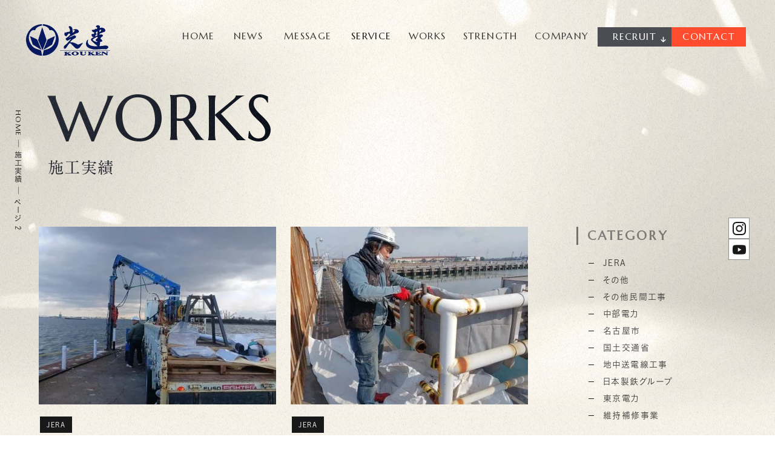

--- FILE ---
content_type: text/html; charset=UTF-8
request_url: https://www.kouken-nagoya.com/works/page/2/
body_size: 15139
content:
<!DOCTYPE html>
<html class="no-js" lang="ja">

<head>
            <meta charset="UTF-8">
  <meta http-equiv="X-UA-Compatible" content="IE=edge">
  <script>
    if (navigator.userAgent.match(/(iPhone|Android.*Mobile)/)) {
      document.head.insertAdjacentHTML('beforeend', '<meta name="viewport" content="width=device-width,initial-scale=1.0,maximum-scale=2.0,user-scalable=1">');
    } else {
      document.head.insertAdjacentHTML('beforeend', '<meta name="viewport" content="width=1200,maximum-scale=2.0,user-scalable=1">');
    }
  </script>
  <meta name="format-detection" content="telephone=no">
  <title>施工事例｜愛知県の土木工事・維持補修工事・インフラ工事｜㈱光建</title>
  <meta name='robots' content='index, follow, max-image-preview:large, max-snippet:-1, max-video-preview:-1' />

	<!-- This site is optimized with the Yoast SEO plugin v21.2 - https://yoast.com/wordpress/plugins/seo/ -->
	<meta name="description" content="愛知県名古屋市で電力土木工事・維持補修工事・ライフライン工事を手がける㈱光建の施工実績です。発電所・変電所関連工事から地中送電線工事、道路・河川、上下水道工事、道路構造物構築など、数多くの工事に対応しています。ぜひお問い合わせください。" />
	<link rel="canonical" href="https://www.kouken-nagoya.com/works/page/2/" />
	<link rel="prev" href="https://www.kouken-nagoya.com/works/" />
	<meta property="og:locale" content="ja_JP" />
	<meta property="og:type" content="website" />
	<meta property="og:title" content="施工事例｜愛知県の土木工事・維持補修工事・インフラ工事｜㈱光建" />
	<meta property="og:description" content="愛知県名古屋市で電力土木工事・維持補修工事・ライフライン工事を手がける㈱光建の施工実績です。発電所・変電所関連工事から地中送電線工事、道路・河川、上下水道工事、道路構造物構築など、数多くの工事に対応しています。ぜひお問い合わせください。" />
	<meta property="og:url" content="https://www.kouken-nagoya.com/works/" />
	<meta property="og:site_name" content="株式会社光建" />
	<meta property="og:image" content="https://www.kouken-nagoya.com/wp/wp-content/webpc-passthru.php?src=https://www.kouken-nagoya.com/wp/wp-content/uploads/2023/09/ogp.png&amp;nocache=1" />
	<meta property="og:image:width" content="1200" />
	<meta property="og:image:height" content="630" />
	<meta property="og:image:type" content="image/png" />
	<meta name="twitter:card" content="summary_large_image" />
	<script type="application/ld+json" class="yoast-schema-graph">{"@context":"https://schema.org","@graph":[{"@type":"CollectionPage","@id":"https://www.kouken-nagoya.com/works/","url":"https://www.kouken-nagoya.com/works/page/2/","name":"施工事例｜愛知県の土木工事・維持補修工事・インフラ工事｜㈱光建","isPartOf":{"@id":"https://www.kouken-nagoya.com/#website"},"description":"愛知県名古屋市で電力土木工事・維持補修工事・ライフライン工事を手がける㈱光建の施工実績です。発電所・変電所関連工事から地中送電線工事、道路・河川、上下水道工事、道路構造物構築など、数多くの工事に対応しています。ぜひお問い合わせください。","breadcrumb":{"@id":"https://www.kouken-nagoya.com/works/page/2/#breadcrumb"},"inLanguage":"ja"},{"@type":"BreadcrumbList","@id":"https://www.kouken-nagoya.com/works/page/2/#breadcrumb","itemListElement":[{"@type":"ListItem","position":1,"name":"HOME","item":"https://www.kouken-nagoya.com/"},{"@type":"ListItem","position":2,"name":"施工実績"}]},{"@type":"WebSite","@id":"https://www.kouken-nagoya.com/#website","url":"https://www.kouken-nagoya.com/","name":"株式会社光建","description":"","potentialAction":[{"@type":"SearchAction","target":{"@type":"EntryPoint","urlTemplate":"https://www.kouken-nagoya.com/?s={search_term_string}"},"query-input":"required name=search_term_string"}],"inLanguage":"ja"}]}</script>
	<!-- / Yoast SEO plugin. -->


<style id='classic-theme-styles-inline-css' type='text/css'>
/*! This file is auto-generated */
.wp-block-button__link{color:#fff;background-color:#32373c;border-radius:9999px;box-shadow:none;text-decoration:none;padding:calc(.667em + 2px) calc(1.333em + 2px);font-size:1.125em}.wp-block-file__button{background:#32373c;color:#fff;text-decoration:none}
</style>
<link rel="https://api.w.org/" href="https://www.kouken-nagoya.com/wp-json/" />      <script type="text/javascript" src="//typesquare.com/3/tsst/script/ja/typesquare.js?60cc056642f8410eb48d31d0e90393a3" charset="utf-8"></script>
    <script type="application/ld+json">
    {
      "@context": "http://schema.org",
      "@type": "WebSite",
      "url": "https://www.kouken-nagoya.com",
      "potentialAction": {
        "@type": "SearchAction",
        "target": "https://www.kouken-nagoya.com?s={search_term}",
        "query-input": "required name=search_term"
      }
    }
  </script>
  <link rel="stylesheet" href="https://www.kouken-nagoya.com/wp/wp-content/themes/standard_sass/style.css">
  <link rel="stylesheet" href="https://www.kouken-nagoya.com/wp/wp-content/themes/standard_sass/css/style.css?date=20260127020506">
  <link rel="stylesheet" media="print" href="https://www.kouken-nagoya.com/wp/wp-content/themes/standard_sass/css/print.css">
  <link rel="shortcut icon" href="/favicon.ico">
  <link rel="apple-touch-icon" sizes="180x180" href="/apple-touch-icon.png">
  <link rel="preconnect" href="https://fonts.gstatic.com">
  <link href="https://fonts.googleapis.com/css2?family=Marcellus&display=swap" rel="stylesheet">
      <!-- Global site tag (gtag.js) - Google Analytics -->
<script async src="https://www.googletagmanager.com/gtag/js?id=UA-101108243-27"></script>
<script>
objectFitImages();
</script>

<script>
  window.dataLayer = window.dataLayer || [];
  function gtag(){dataLayer.push(arguments);}
  gtag('js', new Date());

  gtag('config', 'UA-101108243-27');
</script>  </head>


<body class="subpage archive archive-works post-type-works" id="top">
  <div class="bg_wrap">

    <div class="bg_box">
      <div class="bg_box_inner">
        <div class="bg_color"></div>
                <div id="bg_2" class="bg_2">
          <picture>
            <source srcset="/wp/wp-content/themes/standard_sass/images/index/bg-light-sp.jpg" media="(max-width:740px)">
            <img class="bg_2_img" src="/wp/wp-content/themes/standard_sass/images/index/bg-kousai.png" alt="bg_2" width="1920" height="1538">
          </picture>
        </div>
        <div class="bg_3"></div>
      </div>
    </div>

              
    <svg aria-hidden="true" style="position: absolute; width: 0; height: 0; overflow: hidden;" version="1.1" xmlns="http://www.w3.org/2000/svg" xmlns:xlink="http://www.w3.org/1999/xlink">
<defs>
<symbol id="icon-new_tab" viewBox="0 0 32 32">
<title>new_tab</title>
<path d="M6 0v26h26v-26h-26zM29.5 23.5h-21v-21h21v21z"></path>
<path d="M2.5 29.5v-23.5h-2.5v26h26v-2.5h-2.5z"></path>
<path d="M14.551 19.552l7.366-7.366v5.3h2.5v-9.567h-9.567v2.5h5.3l-7.366 7.366z"></path>
</symbol>
<symbol id="icon-pdf" viewBox="0 0 73 32">
<title>pdf</title>
<path d="M7.273 0h58.182c4.017 0 7.273 3.256 7.273 7.273v0 17.455c0 4.017-3.256 7.273-7.273 7.273v0h-58.182c-4.017 0-7.273-3.256-7.273-7.273v0-17.455c0-4.017 3.256-7.273 7.273-7.273v0zM19.418 19.276c0.101 0.005 0.219 0.008 0.338 0.008 1.762 0 3.38-0.613 4.654-1.638l-0.014 0.011c1.174-0.998 1.914-2.477 1.914-4.128 0-0.077-0.002-0.153-0.005-0.229l0 0.011c0.006-0.091 0.010-0.197 0.010-0.304 0-1.474-0.672-2.791-1.725-3.662l-0.008-0.006c-1.264-0.863-2.824-1.377-4.505-1.377-0.194 0-0.387 0.007-0.578 0.020l0.026-0.001h-6.481v17.126h3.75v-5.83h2.618zM18.055 10.673c0.184-0.020 0.397-0.031 0.612-0.031 1.052 0 2.041 0.268 2.903 0.741l-0.031-0.016c0.542 0.447 0.885 1.119 0.885 1.871 0 0.054-0.002 0.107-0.005 0.16l0-0.007c0.006 0.072 0.010 0.155 0.010 0.24 0 0.847-0.355 1.611-0.923 2.152l-0.001 0.001c-0.879 0.512-1.935 0.815-3.062 0.815-0.236 0-0.469-0.013-0.698-0.039l0.028 0.003h-1.002v-5.888h1.284zM34.419 25.105c0.168 0.007 0.365 0.012 0.562 0.012 1.787 0 3.494-0.347 5.056-0.976l-0.091 0.032c1.388-0.647 2.507-1.674 3.248-2.949l0.019-0.035c0.769-1.287 1.223-2.838 1.223-4.495 0-0.048-0-0.096-0.001-0.143l0 0.007c0.003-0.093 0.005-0.203 0.005-0.313 0-1.644-0.439-3.186-1.205-4.515l0.023 0.044c-0.76-1.257-1.856-2.242-3.166-2.846l-0.045-0.018c-1.497-0.599-3.232-0.946-5.048-0.946-0.22 0-0.438 0.005-0.655 0.015l0.031-0.001h-5.353v17.127h5.398zM34.612 10.673q5.898 0 5.898 5.852 0 5.887-5.898 5.887h-1.843v-11.738h1.841zM59.385 7.98h-11.978v17.126h3.75v-7.651h7.455v-2.826h-7.478v-3.807h8.25v-2.842z"></path>
</symbol>
<symbol id="icon-facebook" viewBox="0 0 1024 1024">
<title>facebook</title>
<path d="M1024,512C1024,229.2,794.8,0,512,0S0,229.2,0,512c0,255.6,187.2,467.4,432,505.8V660H302V512h130V399.2
	C432,270.9,508.4,200,625.4,200c56,0,114.6,10,114.6,10v126h-64.6c-63.6,0-83.4,39.5-83.4,80v96h142l-22.7,148H592v357.8
	C836.8,979.4,1024,767.6,1024,512z"/>
</symbol>

<symbol id="icon-twitter" viewBox="0 0 250 203.2">
<title>twitter</title>
	<path d="M78.6,203.2c94.3,0,145.9-78.2,145.9-145.9c0-2.2,0-4.4-0.1-6.6c10-7.2,18.7-16.3,25.6-26.6
		c-9.2,4.1-19.1,6.8-29.5,8.1c10.6-6.3,18.7-16.4,22.6-28.4c-9.9,5.9-20.9,10.1-32.6,12.4C201.2,6.2,187.8,0,173.1,0
		c-28.3,0-51.3,23-51.3,51.3c0,4,0.5,7.9,1.3,11.7C80.5,60.8,42.7,40.4,17.4,9.4C13,17,10.5,25.8,10.5,35.2
		c0,17.8,9.1,33.5,22.8,42.7C24.9,77.6,17,75.3,10,71.5c0,0.2,0,0.4,0,0.7c0,24.8,17.7,45.6,41.1,50.3c-4.3,1.2-8.8,1.8-13.5,1.8
		c-3.3,0-6.5-0.3-9.6-0.9c6.5,20.4,25.5,35.2,47.9,35.6c-17.6,13.8-39.7,22-63.7,22c-4.1,0-8.2-0.2-12.2-0.7
		C22.7,194.7,49.7,203.2,78.6,203.2"/>
</symbol>
<symbol id="icon-instagram" viewBox="0 0 503.8 503.8">
<title>instagram</title>
	<path d="M251.9,45.4c67.3,0,75.2,0.3,101.8,1.5c24.6,1.1,37.9,5.2,46.8,8.7c11.8,4.6,20.2,10,29,18.8
		c8.8,8.8,14.3,17.2,18.8,29c3.4,8.9,7.6,22.2,8.7,46.8c1.2,26.6,1.5,34.5,1.5,101.8s-0.3,75.2-1.5,101.8
		c-1.1,24.6-5.2,37.9-8.7,46.8c-4.6,11.8-10,20.2-18.8,29c-8.8,8.8-17.2,14.3-29,18.8c-8.9,3.4-22.2,7.6-46.8,8.7
		c-26.6,1.2-34.5,1.5-101.8,1.5s-75.2-0.3-101.8-1.5c-24.6-1.1-37.9-5.2-46.8-8.7c-11.8-4.6-20.2-10-29-18.8
		c-8.8-8.8-14.3-17.2-18.8-29c-3.4-8.9-7.6-22.2-8.7-46.8c-1.2-26.6-1.5-34.5-1.5-101.8s0.3-75.2,1.5-101.8
		c1.1-24.6,5.2-37.9,8.7-46.8c4.6-11.8,10-20.2,18.8-29c8.8-8.8,17.2-14.3,29-18.8c8.9-3.4,22.2-7.6,46.8-8.7
		C176.7,45.6,184.7,45.4,251.9,45.4 M251.9,0c-68.4,0-77,0.3-103.9,1.5C121.2,2.7,102.9,7,86.9,13.2c-16.6,6.4-30.6,15.1-44.6,29.1
		c-14,14-22.6,28.1-29.1,44.6c-6.2,16-10.5,34.3-11.7,61.2C0.3,174.9,0,183.5,0,251.9c0,68.4,0.3,77,1.5,103.9
		c1.2,26.8,5.5,45.1,11.7,61.2c6.4,16.6,15.1,30.6,29.1,44.6c14,14,28.1,22.6,44.6,29.1c16,6.2,34.3,10.5,61.2,11.7
		c26.9,1.2,35.4,1.5,103.9,1.5s77-0.3,103.9-1.5c26.8-1.2,45.1-5.5,61.2-11.7c16.6-6.4,30.6-15.1,44.6-29.1
		c14-14,22.6-28.1,29.1-44.6c6.2-16,10.5-34.3,11.7-61.2c1.2-26.9,1.5-35.4,1.5-103.9s-0.3-77-1.5-103.9
		c-1.2-26.8-5.5-45.1-11.7-61.2c-6.4-16.6-15.1-30.6-29.1-44.6c-14-14-28.1-22.6-44.6-29.1c-16-6.2-34.3-10.5-61.2-11.7
		C328.9,0.3,320.3,0,251.9,0L251.9,0z"/>
	<path d="M251.9,122.6c-71.4,0-129.4,57.9-129.4,129.4s57.9,129.4,129.4,129.4s129.4-57.9,129.4-129.4
		S323.4,122.6,251.9,122.6z M251.9,335.9c-46.4,0-84-37.6-84-84c0-46.4,37.6-84,84-84s84,37.6,84,84
		C335.9,298.3,298.3,335.9,251.9,335.9z"/>
	<circle cx="386.4" cy="117.4" r="30.2"/>
</symbol>
<symbol id="icon-youtube" viewBox="0 0 176 124">
<title>youtube</title>
<path d="M172.3,19.4c-2-7.6-8-13.6-15.6-15.7C143,0,88,0,88,0S33,0,19.2,3.7c-7.6,2-13.5,8-15.6,15.7C0,33.2,0,62,0,62
	s0,28.8,3.7,42.6c2,7.6,8,13.6,15.6,15.7C33,124,88,124,88,124s55,0,68.8-3.7c7.6-2,13.5-8,15.6-15.7C176,90.8,176,62,176,62
	S176,33.2,172.3,19.4z M70,88.2V35.8L116,62L70,88.2z"/>
</symbol>

<symbol id="icon-arrow" viewBox="0 0 12.9 13.06">
<title>arrow</title>
<path   d="M10636.3,1811.55l-1.4-1.38-4,3.81v-9.33h-2.1v9.33l-4-3.81-1.4,1.38,6.4,6.15Z" transform="translate(-10623.4 -1804.66)"/>
</symbol>

<symbol id="icon-logo" viewBox="0 0 387.41 374">
<title>arrow</title>
<path d="M196.65 374c3.85-19 7.22-36.57 11-54 2.48-11.34 1.17-11.28 14.69-14.66 14.32-3.58 28.7-7.58 42.32-13.17a167.91 167.91 0 0 0 32.75-18.33c14.29-10.1 25.14-23.68 34.24-38.68a159 159 0 0 0 21.57-57.27c1.87-11.51 2.36-23.23-.55-34.8-2.5-9.9-4-20.1-7.37-29.71-5.57-16.15-15-30.07-30-38.85-8.07-4.71-17.3-6.94-26.88-3.17-5.28 2.09-8.8.55-11.44-4.5-2.94-5.61-5-12-9.06-16.63a92.78 92.78 0 0 0-19.13-16.43c-13.18-8.46-28-12.87-43.58-14.88-4.88-.63-9.1-6-8.32-10.32 1-5.71 5.81-9.25 11.79-8.44 18 2.41 35.74 5.7 52.78 12 23.29 8.62 44.84 19.89 63.26 37.24 17.53 16.52 32.33 34.77 43 56.26 9.14 18.46 15.65 38 18.46 58.36 2 14.52 1.47 29.14-.52 43.81-3.09 22.71-8.92 44.5-20.38 64.3-6.83 11.79-15.34 22.68-23.72 33.5-12.11 15.63-27.89 27.4-44.24 38-20.27 13.2-42.32 22.63-66.32 26.5-11.19 1.8-22.5 2.57-34.35 3.87ZM190.44 373.82c-8.45-.87-16.67-1.26-24.72-2.66-10.72-1.87-21.57-3.75-31.89-7.08A170.15 170.15 0 0 1 102 350.56a260.71 260.71 0 0 1-35.12-24 184 184 0 0 1-41.38-47.82 172.22 172.22 0 0 1-22.31-60.06 212.11 212.11 0 0 1-3.08-43.21c.74-21.84 7.27-42.6 16.15-62.54a184.49 184.49 0 0 1 33.27-50.51C63.81 47 79.48 33.38 98.3 24 120 13.24 142.61 5.07 166.86 2.09c3.71-.45 7.38-1.29 11.07-1.9 6.59-1.08 11.7 2.48 12.51 8.69.67 5.08-3.89 9-10.27 10.15-19.18 3.32-37.06 9.69-52.5 22.17-7.81 6.32-12.88 14.14-16.36 23.34-2.81 7.46-6.72 8.59-14.31 6.18-8.92-2.83-17.7-.65-25.44 4C55.89 84.07 46.9 98.88 40.9 115.5c-5.9 16.41-9.11 33.5-8.11 51.03.88 15.36 4.81 30.14 10.57 44.47a159.85 159.85 0 0 0 31.42 49.88C86.59 273.54 100.63 283.83 117 290c14.72 5.55 30 9.77 45 14.58.31.1.58.49.86.49 12.52-.09 16.1 7.8 17.85 18.55 2.61 16.47 6.29 32.8 9.73 50.2Z" /><path d="M194.85 309c-5.67-13.19-10.9-25.27-16.06-37.38Q167.9 246 157.08 220.36c-4.23-10.05-8.45-20.11-12.42-30.26a9.77 9.77 0 0 1 0-6q12.53-40 25.3-79.91 10.35-32.52 20.76-65a23.52 23.52 0 0 1 1.28-2.51c3 8.18 5.87 15.59 8.44 23.11q19.11 55.83 38.1 111.72a22.54 22.54 0 0 0 2 4.47c5.77 9.35 1.74 17.79-1.92 26.56-10.21 24.47-20.06 49.08-30.1 73.62-4.4 10.66-8.87 21.27-13.67 32.84ZM343.43 141.18c-11.31 33.63-22.07 66-33.28 98.27-1 2.86-4.7 5.14-7.61 6.93q-44 26.94-88.2 53.61c-2.36 1.43-4.84 2.69-8.33 4.61 2.73-6.8 5.07-12.74 7.5-18.65q16.61-40.36 33.27-80.71c3.23-7.82 6.5-15.63 9.93-23.37a6.49 6.49 0 0 1 3.14-2.75q28.42-13.1 56.95-26c8.54-3.89 17.12-7.69 26.63-11.94ZM184 305.1l-31-18.79c-22-13.37-44-26.82-66.07-40a18.56 18.56 0 0 1-8.91-10.8c-10-30.26-20.39-60.38-30.63-90.56a36.32 36.32 0 0 1-.77-3.55c6.53 2.86 12.32 5.3 18 7.93 18.38 8.45 36.28 18.23 55.25 25 13.25 4.76 16.19 15.2 20.56 25.62 9.38 22.37 18.63 44.79 27.91 67.19 5.15 12.25 10.16 24.5 15.66 37.96Z" /></symbol>


<symbol id="icon-twitter_x" viewBox="0 0 1200 1227">
<title>twitter_x</title>
<path d="M714.163 519.284L1160.89 0H1055.03L667.137 450.887L357.328 0H0L468.492 681.821L0 1226.37H105.866L515.491 750.218L842.672 1226.37H1200L714.137 519.284H714.163ZM569.165 687.828L521.697 619.934L144.011 79.6944H306.615L611.412 515.685L658.88 583.579L1055.08 1150.3H892.476L569.165 687.854V687.828Z" fill="black"/></symbol>


</defs>
</svg>

    <header class="header">
      <div class="inner flex flex-j-between">

        <h2 class="header--logo"><a href="/"><img width="400" height="1" src="/wp/wp-content/uploads/2023/06/f-logo.svg" class="" alt="施工事例｜愛知県の土木工事・維持補修工事・インフラ工事｜㈱光建" decoding="async" /></a></h2>
                  <div class="gnav_sp_front_cta">
            <ul class="gnav--cta flex">
              <li class="gnav--recruit cta_recruit hover_action">
                <a href="https://recruit.kouken-nagoya.com/" target="_blank" rel="noopener noreferrer">
                  <span class="cta_recruit--txt">RECRUIT</span>
                  <svg class="icon-svg icon-new_tab">
                    <use xlink:href="#icon-arrow"></use>
                  </svg>

                </a>
              </li>
              <li class="gnav--contact cta_contact hover_action">
                <a href="/contact/">
                  <span>CONTACT</span>
                </a>
              </li>
            </ul>

          </div>

          <div class="gnav_btn flex flex-j-ctr flex-a-ctr">
            <div class="gnav_btn--lines">
              <span></span><span></span><span></span>
              <div class="gnav_btn--txt">MENU</div>
            </div>
          </div>
          <div class="gnav_overlay"></div>
          <nav class="gnav">
            <div class="head-gnavwrap">
  <ul class="gnav--menu flex flex-j-ctr">
    <li id="menu-item-menu-item-2903" class="home menu-item menu-item-type-post_type menu-item-object-page menu-item-home menu-item-2903 "><a href="https://www.kouken-nagoya.com/" class="gnav--link"><span class="en">HOME</span><span class="link_txt">HOME</span></a></li><li id="menu-item-menu-item-4729" class=" menu-item menu-item-type-post_type menu-item-object-page menu-item-4729 "><a href="https://www.kouken-nagoya.com/news/" class="gnav--link"><span class="en">NEWS</span><span class="link_txt">新着情報</span></a></li><li id="menu-item-menu-item-3422" class="message menu-item menu-item-type-post_type menu-item-object-page menu-item-3422 "><a href="https://www.kouken-nagoya.com/message/" class="gnav--link"><span class="en">MESSAGE</span><span class="link_txt">わたしたちの想い</span></a></li><li id="menu-item-menu-item-3897" class=" menu-item menu-item-type-custom menu-item-object-custom menu-item-has-children menu-item-3897 "><a href="http://no_link" class="gnav--link"><span class="en">SERVICE</span><span class="link_txt">事業案内</span></a>
<div class='head_sub_nav--wrap'><ul class='head_sub_nav'>
<li id="menu-item-menu-item-3429" class=" menu-item menu-item-type-post_type menu-item-object-page menu-item-3429 "><a href="https://www.kouken-nagoya.com/service/" class="gnav--link"><span class="sub_item">事業案内TOP</span></a></li><li id="menu-item-menu-item-3898" class=" menu-item menu-item-type-custom menu-item-object-custom menu-item-3898 "><a href="https://www.kouken-nagoya.com/service/#%E5%9C%9F%E6%9C%A8%E4%BA%8B%E6%A5%AD" class="gnav--link"><span class="sub_item">土木事業</span></a></li><li id="menu-item-menu-item-3899" class=" menu-item menu-item-type-custom menu-item-object-custom menu-item-3899 "><a href="https://www.kouken-nagoya.com/service/#%E7%B6%AD%E6%8C%81%E8%A3%9C%E4%BF%AE%E4%BA%8B%E6%A5%AD" class="gnav--link"><span class="sub_item">維持補修事業</span></a></li></ul></div><span class='gnav_sub_toggle'></span>
</li><li id="menu-item-menu-item-3425" class=" menu-item menu-item-type-post_type menu-item-object-page menu-item-3425 "><a href="https://www.kouken-nagoya.com/works/" class="gnav--link"><span class="en">WORKS</span><span class="link_txt">施工実績</span></a></li><li id="menu-item-menu-item-3423" class=" menu-item menu-item-type-post_type menu-item-object-page menu-item-3423 "><a href="https://www.kouken-nagoya.com/strength/" class="gnav--link"><span class="en">STRENGTH</span><span class="link_txt">光建の強み</span></a></li><li id="menu-item-menu-item-3426" class=" menu-item menu-item-type-post_type menu-item-object-page menu-item-3426 "><a href="https://www.kouken-nagoya.com/company/" class="gnav--link"><span class="en">COMPANY</span><span class="link_txt">会社概要</span></a></li>  </ul>

      <aside class="sns_area">
    <ul class="sns--list flex flex-j-str flex-a-ctr">
                          <li>
          <a class="instagram" href="https://www.instagram.com/kouken_nagoya/">
            <svg class="icon-instagram" width="22" height="22">
              <use xlink:href="#icon-instagram"></use>
            </svg>
          </a>
        </li>
                    <li>
          <a class="youtube" href="https://www.youtube.com/@kouken-nagoya">
            <svg class="icon-youtube" width="22" height="22">
              <use xlink:href="#icon-youtube"></use>
            </svg>
          </a>
        </li>
          </ul>
  </aside><!-- .sns_area -->

  <ul class="gnav--cta flex">
    <li class="gnav--recruit cta_recruit hover_action">
      <a href="https://recruit.kouken-nagoya.com/" target="_blank" rel="noopener noreferrer">
        <span class="cta_recruit--txt">RECRUIT</span>
        <svg class="icon-svg icon-new_tab">
          <use xlink:href="#icon-arrow"></use>
        </svg>
      </a>
    </li>
    <li class="gnav--contact cta_contact hover_action">
      <a href="/contact/">
        <span>CONTACT</span>
      </a>
    </li>
  </ul>
</div>
<div class="gnav_sp_recruit">
  <span class="en"> <span class="gard_txt">Join Us</span> </span>
  <div class="txt">
    未来を創る一人へ。新しい光建は始まっている
  </div>
  <a href="https://recruit.kouken-nagoya.com/" target="_blank" rel="noopener noreferrer">
    <span class="cta_recruit--txt">RECRUIT</span>
    <span class="arrow">
      <svg class="icon-svg icon-new_tab">
        <use xlink:href="#icon-arrow"></use>
      </svg>
    </span>

  </a>
</div>          </nav>
        
      </div>
    </header>

    
<div class="page_ttl_wrap not_ttl_bg">
  
  <div class="inner  page_ttl--inner_wrap">

    <span class="page_ttl-en">works</span>
    <h1 class="page_ttl-jp">施工実績</h1>
  </div>

  <div class="page_ttl flex flex-a-ctr txt-ctr">
    


  </div>

  <!-- start breadcrumb - パンくず -->
  <div id="breadcrumbs" class="breadcrumbs txt-sm"><div class="inner"><span><span><a href="https://www.kouken-nagoya.com/">HOME</a></span> <em>─</em> <span><a href="https://www.kouken-nagoya.com/works/">施工実績</a></span> <em>─</em> <span class="breadcrumb_last" aria-current="page">ページ 2</span></span></div></div>  <!-- end breadcrumb - パンくず -->


  </div>
<!-- page_ttl--bg-wrap -->
<div class="container">

  <div class="inner flex flex-j-between section_pdg">
  <main class="main_column">
          <div class="posts posts-works ">
        
<article class="post post-works">
      <div class="post--img mgn-btm20"  style="background-image: url(/wp/wp-content/uploads/2025/02/chuden_chitagr_20252_3-400x300.jpg);"></div>
  

  <ul class="cat_list flex flex-c-wrap mgn-btm16">
    <li><a href="https://www.kouken-nagoya.com/works/jera/" rel="tag">JERA</a></li>  </ul>

  <h2 class="home_portfolio--ttl"><a href="https://www.kouken-nagoya.com/works/jera/p5514/" class="post--link"><span class="under_line">知多第二火力発電所 放水口ガードレール修理工事</span></a></h2>


</article>
<article class="post post-works">
      <div class="post--img mgn-btm20"  style="background-image: url(/wp/wp-content/uploads/2025/02/chuden_chitatesuri_20252_5-400x300.jpg);"></div>
  

  <ul class="cat_list flex flex-c-wrap mgn-btm16">
    <li><a href="https://www.kouken-nagoya.com/works/jera/" rel="tag">JERA</a></li>  </ul>

  <h2 class="home_portfolio--ttl"><a href="https://www.kouken-nagoya.com/works/jera/p5512/" class="post--link"><span class="under_line">知多第二火力発電所 深層取水設備手摺修理工亊</span></a></h2>


</article>
<article class="post post-works">
      <div class="post--img mgn-btm20"  style="background-image: url(/wp/wp-content/uploads/2025/02/nagoya_kameya_20252_5-400x300.jpg);"></div>
  

  <ul class="cat_list flex flex-c-wrap mgn-btm16">
    <li><a href="https://www.kouken-nagoya.com/works/nagoya-city/" rel="tag">名古屋市</a></li><li><a href="https://www.kouken-nagoya.com/works/maintenance/" rel="tag">維持補修事業</a></li>  </ul>

  <h2 class="home_portfolio--ttl"><a href="https://www.kouken-nagoya.com/works/nagoya-city/p5508/" class="post--link"><span class="under_line">瓶屋橋改築工事(仮橋工)(交替制)</span></a></h2>


</article>
<article class="post post-works">
      <div class="post--img mgn-btm20"  style="background-image: url(/wp/wp-content/uploads/2025/01/aichi_kyouryou3_20251_3-400x300.jpg);"></div>
  

  <ul class="cat_list flex flex-c-wrap mgn-btm16">
    <li><a href="https://www.kouken-nagoya.com/works/%e3%81%9d%e3%81%ae%e4%bb%96/" rel="tag">その他</a></li><li><a href="https://www.kouken-nagoya.com/works/maintenance/" rel="tag">維持補修事業</a></li>  </ul>

  <h2 class="home_portfolio--ttl"><a href="https://www.kouken-nagoya.com/works/%e3%81%9d%e3%81%ae%e4%bb%96/p5490/" class="post--link"><span class="under_line">橋梁補修工事（その３）（週休２日・遠隔臨場）</span></a></h2>


</article>
<article class="post post-works">
      <div class="post--img mgn-btm20"  style="background-image: url(/wp/wp-content/uploads/2025/03/other_4kiso_20253_3-400x300.jpg);"></div>
  

  <ul class="cat_list flex flex-c-wrap mgn-btm16">
    <li><a href="https://www.kouken-nagoya.com/works/other-construction/" rel="tag">その他民間工事</a></li><li><a href="https://www.kouken-nagoya.com/works/maintenance/" rel="tag">維持補修事業</a></li>  </ul>

  <h2 class="home_portfolio--ttl"><a href="https://www.kouken-nagoya.com/works/other-construction/p5455/" class="post--link"><span class="under_line">令和５年度 木曽維持管内橋梁補修工事</span></a></h2>


</article>
<article class="post post-works">
      <div class="post--img mgn-btm20"  style="background-image: url(/wp/wp-content/uploads/2024/10/nittetsu_ichibisagasu_202412_3-400x300.jpg);"></div>
  

  <ul class="cat_list flex flex-c-wrap mgn-btm16">
    <li><a href="https://www.kouken-nagoya.com/works/nipponsteel/" rel="tag">日本製鉄グループ</a></li>  </ul>

  <h2 class="home_portfolio--ttl"><a href="https://www.kouken-nagoya.com/works/nipponsteel/p5453/" class="post--link"><span class="under_line">輸送幹線「一宮－尾西」配管・ST工事</span></a></h2>


</article>
<article class="post post-works">
      <div class="post--img mgn-btm20"  style="background-image: url(/wp/wp-content/uploads/2025/01/chuden_bandai_20251_5-400x300.jpg);"></div>
  

  <ul class="cat_list flex flex-c-wrap mgn-btm16">
    <li><a href="https://www.kouken-nagoya.com/works/chubu-electric/" rel="tag">中部電力</a></li><li><a href="https://www.kouken-nagoya.com/works/transmission-line/" rel="tag">地中送電線工事</a></li>  </ul>

  <h2 class="home_portfolio--ttl"><a href="https://www.kouken-nagoya.com/works/chubu-electric/p5430/" class="post--link"><span class="under_line">バンダイスピリッツ線新設のうち管路工事</span></a></h2>


</article>
<article class="post post-works">
      <div class="post--img mgn-btm20"  style="background-image: url(/wp/wp-content/uploads/2024/09/chuden_minakata_202411_5-400x300.jpg);"></div>
  

  <ul class="cat_list flex flex-c-wrap mgn-btm16">
    <li><a href="https://www.kouken-nagoya.com/works/chubu-electric/" rel="tag">中部電力</a></li>  </ul>

  <h2 class="home_portfolio--ttl"><a href="https://www.kouken-nagoya.com/works/chubu-electric/p5428/" class="post--link"><span class="under_line">南向水力発電所主要変圧器取替の内土木工事</span></a></h2>


</article>
<article class="post post-works">
      <div class="post--img mgn-btm20"  style="background-image: url(/wp/wp-content/uploads/2024/09/chuden_hekinan_202411_8-400x300.jpg);"></div>
  

  <ul class="cat_list flex flex-c-wrap mgn-btm16">
    <li><a href="https://www.kouken-nagoya.com/works/jera/" rel="tag">JERA</a></li>  </ul>

  <h2 class="home_portfolio--ttl"><a href="https://www.kouken-nagoya.com/works/jera/p5426/" class="post--link"><span class="under_line">碧南火力発電所貯炭場リクレーマ走行レール修理工事</span></a></h2>


</article>
<article class="post post-works">
      <div class="post--img mgn-btm20"  style="background-image: url(/wp/wp-content/uploads/2024/09/nagoya_moriyama_202411_4-400x300.jpg);"></div>
  

  <ul class="cat_list flex flex-c-wrap mgn-btm16">
    <li><a href="https://www.kouken-nagoya.com/works/nagoya-city/" rel="tag">名古屋市</a></li>  </ul>

  <h2 class="home_portfolio--ttl"><a href="https://www.kouken-nagoya.com/works/nagoya-city/p5424/" class="post--link"><span class="under_line">守山区小幡中三丁目地内200粍配水管布設工事</span></a></h2>


</article>      </div>
      <div class='wp-pagenavi' role='navigation'>
<span class='pages'>2 / 5</span><a class="previouspostslink" rel="prev" aria-label="前のページ" href="https://www.kouken-nagoya.com/works/"> </a><a class="page smaller" title="ページ 1" href="https://www.kouken-nagoya.com/works/">1</a><span aria-current='page' class='current'>2</span><a class="page larger" title="ページ 3" href="https://www.kouken-nagoya.com/works/page/3/">3</a><a class="page larger" title="ページ 4" href="https://www.kouken-nagoya.com/works/page/4/">4</a><a class="page larger" title="ページ 5" href="https://www.kouken-nagoya.com/works/page/5/">5</a><a class="nextpostslink" rel="next" aria-label="次のページ" href="https://www.kouken-nagoya.com/works/page/3/"> </a>
</div>      </main>
  
<aside class="side_column">

  
<!-- start cat -->
<section class="side_section side--cat" id="side--cat">
  <h2 class="side--ttl fz-18"><small class="fz-24">CATEGORY</small></h2>
  <ul class="side--list">
    	<li class="cat-item cat-item-98"><a href="https://www.kouken-nagoya.com/works/jera/">JERA</a>
</li>
	<li class="cat-item cat-item-97"><a href="https://www.kouken-nagoya.com/works/%e3%81%9d%e3%81%ae%e4%bb%96/">その他</a>
</li>
	<li class="cat-item cat-item-33"><a href="https://www.kouken-nagoya.com/works/other-construction/">その他民間工事</a>
</li>
	<li class="cat-item cat-item-28"><a href="https://www.kouken-nagoya.com/works/chubu-electric/">中部電力</a>
</li>
	<li class="cat-item cat-item-31"><a href="https://www.kouken-nagoya.com/works/nagoya-city/">名古屋市</a>
</li>
	<li class="cat-item cat-item-30"><a href="https://www.kouken-nagoya.com/works/mlit/">国土交通省</a>
</li>
	<li class="cat-item cat-item-34"><a href="https://www.kouken-nagoya.com/works/transmission-line/">地中送電線工事</a>
</li>
	<li class="cat-item cat-item-32"><a href="https://www.kouken-nagoya.com/works/nipponsteel/">日本製鉄グループ</a>
</li>
	<li class="cat-item cat-item-29"><a href="https://www.kouken-nagoya.com/works/tokyo-electric/">東京電力</a>
</li>
	<li class="cat-item cat-item-27"><a href="https://www.kouken-nagoya.com/works/maintenance/">維持補修事業</a>
</li>
  </ul>
</section>
<!-- end cat -->

<!-- start archive -->
<section class="side_section side--archive" id="side--archive">
  <h2 class="side--ttl fz-18"><small class="fz-24">ARCHIVE</small></h2>
  <ul class="side--list side--list-archive">
                  <li class="archive_list">
        <h4 class="archive_list--ttl flex flex-j-between flex-a-ctr">2025年</h4>
        <ul class="archive_month">
              <li>
            <a href="/works/date/2025/12">
            12月
            (1)
            </a>
          </li>
                    <li>
            <a href="/works/date/2025/11">
            11月
            (4)
            </a>
          </li>
                    <li>
            <a href="/works/date/2025/10">
            10月
            (1)
            </a>
          </li>
                    <li>
            <a href="/works/date/2025/09">
            9月
            (1)
            </a>
          </li>
                    <li>
            <a href="/works/date/2025/05">
            5月
            (3)
            </a>
          </li>
                    <li>
            <a href="/works/date/2025/02">
            2月
            (3)
            </a>
          </li>
                    <li>
            <a href="/works/date/2025/01">
            1月
            (1)
            </a>
          </li>
                          </ul>
        </li>
            <li class="archive_list">
        <h4 class="archive_list--ttl flex flex-j-between flex-a-ctr">2024年</h4>
        <ul class="archive_month">
              <li>
            <a href="/works/date/2024/12">
            12月
            (2)
            </a>
          </li>
                    <li>
            <a href="/works/date/2024/11">
            11月
            (4)
            </a>
          </li>
                    <li>
            <a href="/works/date/2024/10">
            10月
            (3)
            </a>
          </li>
                    <li>
            <a href="/works/date/2024/09">
            9月
            (2)
            </a>
          </li>
                    <li>
            <a href="/works/date/2024/07">
            7月
            (1)
            </a>
          </li>
                    <li>
            <a href="/works/date/2024/05">
            5月
            (2)
            </a>
          </li>
                    <li>
            <a href="/works/date/2024/04">
            4月
            (3)
            </a>
          </li>
                    <li>
            <a href="/works/date/2024/03">
            3月
            (1)
            </a>
          </li>
                    <li>
            <a href="/works/date/2024/02">
            2月
            (2)
            </a>
          </li>
                          </ul>
        </li>
            <li class="archive_list">
        <h4 class="archive_list--ttl flex flex-j-between flex-a-ctr">2023年</h4>
        <ul class="archive_month">
              <li>
            <a href="/works/date/2023/12">
            12月
            (1)
            </a>
          </li>
                    <li>
            <a href="/works/date/2023/11">
            11月
            (1)
            </a>
          </li>
                    <li>
            <a href="/works/date/2023/10">
            10月
            (2)
            </a>
          </li>
                    <li>
            <a href="/works/date/2023/09">
            9月
            (5)
            </a>
          </li>
                    <li>
            <a href="/works/date/2023/08">
            8月
            (1)
            </a>
          </li>
                    <li>
            <a href="/works/date/2023/07">
            7月
            (6)
            </a>
          </li>
              </ul>
    </li>
  </ul></section>
<!-- end archive -->



</aside></div>

<section class="foot_contact">
  <h3 class="foot_contact--ttl"><span class="gard_txt">Contact Us</span></h3>
  <div class="foot_contact--txt">
    仕事のご相談・ご依頼、各種お問い合わせは当サイトのお問い合わせフォームもしくでお電話でご連絡ください。
  </div>
  <div class="foot_contact_box">
    <div class="foot_contact--tell">
      <span class="tel">TEL.<span class="num">052-251-2261</span></span>
              <span class="hours">［受付時間］ 9:00-17:00</span>
          </div>
    <div class="foot_contact--btn hover_action">
      <a href="/contact/">
        <span class="foot_contact--btninner">
          <span class="btn--inner">CONTACT</span>
          <span class="foot_contact--icon"> <svg xmlns="http://www.w3.org/2000/svg" viewBox="0 0 21 16">
  <path d="M1773,663v16h21V663h-21Zm18.47,1.333-7.97,6.48-7.97-6.48h15.94Zm-17.16,13.334V665.054l9.19,7.465,9.19-7.465v12.613h-18.38Z" transform="translate(-1773 -663)"/>
</svg>
</span>
        </span>
      </a>
    </div>
  </div>
</section>


  <div class="foot_move_box">
    <video src="/wp/wp-content/themes/standard_sass/images/index/hero-mv.mp4" muted playsinline loop autoplay></video>
  </div>

</div>




  <footer class="footer">
    <div class="footer_top ">
      <div class="footer--id inner">
        <div class="footer--log"><a href="/"><img width="400" height="1" src="/wp/wp-content/uploads/2023/06/f-logo.svg" class="" alt="施工事例｜愛知県の土木工事・維持補修工事・インフラ工事｜㈱光建" decoding="async" loading="lazy" /></a></div>      </div>

      <div class="foot_columm inner">
        <div class="foot_about">
          <div class="foot--ttl sp-none">
            株式会社光建          </div>
          <div class="footer--zip">
            <div class="footer--zip1 zipinner">
              <span class="footerzip--bold">名古屋本社</span>
              <span class="footerzip--postcode">〒460-0012</span>
              <span class="footerzip--ziptext">名古屋市中区千代田一丁目7番8号</span>
              <div class="footer--telbox">
                <a href="tel:0522512261" onClick="ga('send', 'event', 'sp', 'tel');"> <span class="num">TEL.052-251-2261</span>
                </a>
                                  <span class="num">FAX.052-251-0267</span>
                              </div>
                              <div class="map--btn hover_action">
                  <a href="https://goo.gl/maps/E5ppmJQFvmMb1GFo7" class="link" target="_blank" rel="noopener noreferrer">
                    <span class="link-icon"> <svg xmlns="http://www.w3.org/2000/svg" width="13.78" height="18.53"><path d="M6080.08 9726.75a93.171 93.171 0 0 0 6.14-8.58 6.738 6.738 0 0 0-1.3-7.92 6.808 6.808 0 0 0-9.68 0 6.753 6.753 0 0 0-1.3 7.92 93.171 93.171 0 0 0 6.14 8.58Zm0-15.81a4.18 4.18 0 1 1-4.16 4.18 4.174 4.174 0 0 1 4.16-4.18Z" style="fill:#181818;fill-rule:evenodd" transform="translate(-6073.19 -9708.22)"/></svg></span>
                    <span class="link-text">GOOGLE MAP</span>
                  </a>
                </div>
                          </div>

            <div class="footer--zip2 zipinner">
              <span class="footerzip--bold">事業所　岡崎事務所</span>
              <span class="footerzip--postcode">〒444-0849</span>
              <span class="footerzip--ziptext">岡崎市戸崎新町 7番地 12号</span>
              <div class="footer--telbox">
                <a href="tel:0522512261" onClick="ga('send', 'event', 'sp', 'tel');">
                  <span class="num">TEL/FAX.0564-53-2443</span>
                </a>
              </div>
                              <div class="map--btn hover_action">
                  <a href="https://goo.gl/maps/31myg68jUBTVctedA" class="link" target="_blank" rel="noopener noreferrer">
                    <span class="link-icon"> <svg xmlns="http://www.w3.org/2000/svg" width="13.78" height="18.53"><path d="M6080.08 9726.75a93.171 93.171 0 0 0 6.14-8.58 6.738 6.738 0 0 0-1.3-7.92 6.808 6.808 0 0 0-9.68 0 6.753 6.753 0 0 0-1.3 7.92 93.171 93.171 0 0 0 6.14 8.58Zm0-15.81a4.18 4.18 0 1 1-4.16 4.18 4.174 4.174 0 0 1 4.16-4.18Z" style="fill:#181818;fill-rule:evenodd" transform="translate(-6073.19 -9708.22)"/></svg></span>
                    <span class="link-text">GOOGLE MAP</span>
                  </a>
                </div>
                          </div>
          </div>

        </div>

        <div class="fnav">
          <div class="fnav_ttl font-en">
            CONTENTS
          </div>
          <nav>
            <ul class="fnav--menu flex flex-c-wrap flex-sp-block">
  <li id="menu-item-2923" class="menu-item menu-item-type-post_type menu-item-object-page menu-item-home menu-item-has-children menu-item-2923"><a href="https://www.kouken-nagoya.com/"><span class="link_text">ホーム</span></a>
<ul class="sub-menu">
	<li id="menu-item-3413" class="menu-item menu-item-type-post_type menu-item-object-page menu-item-3413"><a href="https://www.kouken-nagoya.com/message/"><span class="link_text">わたしたちの想い</span></a></li>
	<li id="menu-item-3493" class="menu-item menu-item-type-post_type menu-item-object-page menu-item-3493"><a href="https://www.kouken-nagoya.com/strength/"><span class="link_text">光建の強み</span></a></li>
	<li id="menu-item-3414" class="menu-item menu-item-type-post_type menu-item-object-page menu-item-3414"><a href="https://www.kouken-nagoya.com/service/"><span class="link_text">事業案内</span></a></li>
	<li id="menu-item-3415" class="menu-item menu-item-type-post_type menu-item-object-page menu-item-3415"><a href="https://www.kouken-nagoya.com/works/"><span class="link_text">施工実績</span></a></li>
	<li id="menu-item-3416" class="menu-item menu-item-type-post_type menu-item-object-page menu-item-3416"><a href="https://www.kouken-nagoya.com/company/"><span class="link_text">会社概要</span></a></li>
</ul>
</li>
<li id="menu-item-3417" class="menu-item menu-item-type-post_type menu-item-object-page menu-item-has-children menu-item-3417"><a href="https://www.kouken-nagoya.com/news/"><span class="link_text">新着情報</span></a>
<ul class="sub-menu">
	<li id="menu-item-3492" class="menu-item menu-item-type-post_type menu-item-object-page menu-item-3492"><a href="https://www.kouken-nagoya.com/blog/"><span class="link_text">ブログ</span></a></li>
	<li id="menu-item-3418" class="menu-item menu-item-type-post_type menu-item-object-page menu-item-3418"><a href="https://www.kouken-nagoya.com/contact/"><span class="link_text">お問い合わせフォーム</span></a></li>
	<li id="menu-item-3494" class="otherlink menu-item menu-item-type-custom menu-item-object-custom menu-item-3494"><a href="https://recruit.kouken-nagoya.com/"><span class="link_text">採用サイト</span></a></li>
	<li id="menu-item-3502" class="menu-item menu-item-type-post_type menu-item-object-page menu-item-3502"><a href="https://www.kouken-nagoya.com/sitemap/"><span class="link_text">サイトマップ</span></a></li>
</ul>
</li>
</ul>          </nav><!-- .fnav -->
        </div>

            <aside class="sns_area">
    <ul class="sns--list flex flex-j-str flex-a-ctr">
                          <li>
          <a class="instagram" href="https://www.instagram.com/kouken_nagoya/">
            <svg class="icon-instagram" width="22" height="22">
              <use xlink:href="#icon-instagram"></use>
            </svg>
          </a>
        </li>
                    <li>
          <a class="youtube" href="https://www.youtube.com/@kouken-nagoya">
            <svg class="icon-youtube" width="22" height="22">
              <use xlink:href="#icon-youtube"></use>
            </svg>
          </a>
        </li>
          </ul>
  </aside><!-- .sns_area -->
      </div>
    </div>
    
    <div class="foot_horizon">
      <div id="pagetop" class="pagetop">
        <span class="link_arrow">
          <span class="in_side"></span>
          <span class="arrow"><svg xmlns="http://www.w3.org/2000/svg" width="12.9" height="13.06" viewBox="0 0 12.9 13.06">
  <defs>
    <style>
      .cls-1 {
        fill: #181818;
        fill-rule: evenodd;
      }
    </style>
  </defs>
  <path class="cls-1" d="M10636.3,1811.55l-1.4-1.38-4,3.81v-9.33h-2.1v9.33l-4-3.81-1.4,1.38,6.4,6.15Z" transform="translate(-10623.4 -1804.66)"/>
</svg>
</span>
        </span>
        <span class="pagetop_txt">PAGE TOP</span>
      </div>

    </div>
    <div class="foot_copy">
      &copy; 2023, KOUKEN Corp.
    </div>

  </footer>


<script src="//ajax.googleapis.com/ajax/libs/jquery/3.6.0/jquery.min.js"></script>
<script src="/wp/wp-content/themes/standard_sass/js/slick.min.js"></script>


<script>
  /* 共通関数まとめ
   ********************************************** */
  const ua = navigator.userAgent,
    pc = ua.indexOf('iPhone') < 0 && ua.indexOf('Android') < 0,
    tab = ua.indexOf('iPad') > 0 || ua.indexOf('Android') > 0 || (ua.indexOf('Safari') > 0 &&
      ua.indexOf('Chrome') == -1 &&
      typeof document.ontouchstart !== 'undefined'),
    sp = ua.indexOf('iPhone') > 0 || ua.indexOf('Android') > 0,
    wid = $(window).width(),
    pagetop = $('#pagetop'),
    header = $('.header'),
    header_hgt = header.outerHeight(true);

  const browser = window.navigator.userAgent.toLowerCase(),
    ie = browser.indexOf('msie') != -1 || browser.indexOf('trident') != -1,
    safari = browser.indexOf('safari') !== -1 && browser.indexOf('chrome') === -1 && browser.indexOf('edge') === -1;

  /* ブラウザを判定してhtmlタグにclass追加
   ********************************************** */
  function css_browser_selector(u) {
    const ua = u.toLowerCase(),
      is = function(t) {
        return ua.indexOf(t) > -1
      },
      g = 'gecko',
      w = 'webkit',
      s = 'safari',
      o = 'opera',
      m = 'mobile',
      h = document.documentElement,
      b = [(!(/opera|webtv/i.test(ua)) && /msie\s(\d)/.test(ua)) ? ('ie ie' + RegExp.$1) : is('firefox/2') ? g + ' ff2' : is('firefox/3.5') ? g + ' ff3 ff3_5' : is('firefox/3.6') ? g + ' ff3 ff3_6' : is('firefox/3') ? g + ' ff3' : is('gecko/') ? g : is('opera') ? o + (/version\/(\d+)/.test(ua) ? ' ' + o + RegExp.$1 : (/opera(\s|\/)(\d+)/.test(ua) ? ' ' + o + RegExp.$2 : '')) : is('konqueror') ? 'konqueror' : is('blackberry') ? m + ' blackberry' : is('android') ? m + ' android' : is('chrome') ? w + ' chrome' : is('iron') ? w + ' iron' : is('applewebkit/') ? w + ' ' + s + (/version\/(\d+)/.test(ua) ? ' ' + s + RegExp.$1 : '') : is('mozilla/') ? g : '', is('j2me') ? m + ' j2me' : is('iphone') ? m + ' iphone' : is('ipod') ? m + ' ipod' : is('ipad') || is('macintosh') && 'ontouchend' in document ? m + ' ipad' : is('mac') ? 'mac' : is('darwin') ? 'mac' : is('webtv') ? 'webtv' : is('win') ? 'win' + (is('windows nt 6.0') ? ' vista' : '') : is('freebsd') ? 'freebsd' : (is('x11') || is('linux')) ? 'linux' : '', 'js'];
    c = b.join(' ');
    h.className += ' ' + c;
    return c
  };
  css_browser_selector(navigator.userAgent);


    $(function() {

    
    /* telタグ例外処理
     ********************************************** */
    if (pc) {
      $('a[href^="tel:"]').each(function() {
        $(this).css({
          'pointerEvents': 'none',
          'display': 'inline-block'
        }).removeAttr('onclick');
      });
    }

    /* アンカーリンク
     ********************************************** */
    // 固定ヘッダーの高さ PC:スマホ
    const header_sm_hgt = wid > 1080 ? 80 : 64;

    // ページ内外リンクの書き分け
    const current_pathname = decodeURI(location.pathname);
    $('a[href*="#"]').each(function() {
      let href = decodeURI($(this)[0].href);
      const pathname = decodeURI($(this)[0].pathname);
      const hash = decodeURI($(this)[0].hash);
      if (current_pathname == pathname) {
        href = href.replace(href, hash);
      } else {
        href = href.replace(pathname + '#', pathname + '#anchor-');
      }
      $(this).attr('href', href);
    });

    // セクションの最初の要素の場合、idをセクション区切りに合わせる
    $('.section_pdg > .anchor + *[id]').each(function() {
      const id = $(this).attr('id'), // 要素のid
        pdg_top = -(parseInt($(this).closest('.section_pdg').css('padding-top'))), // セクションの余白数値
        top = -header_sm_hgt + pdg_top + 'px'; // 合算
      $(this).prepend('<span class="anchor" id="' + id + '" />').removeAttr('id'); // id付け替え
      $(this).find('.anchor').css('top', pdg_top);
      $(this).find('.anchor[id^="anchor"]').css('top', top); // #anchor-のついたアンカーのトップ書き換え
    });

    /* スムーススクロール
     ********************************************** */
    $('a[href^="#"]:not(.ez-toc-link)').on('click', function() {
      const speed = 400,
        href = $(this).attr('href'),
        target = $(href == '#' || href == '' ? 'html' : href),
        position = target.offset().top - header_sm_hgt;
      $('body,html').animate({
        scrollTop: position
      }, speed, 'swing');
      return false;
    });

    $('#pagetop').on('click', function() {
      const speed = 2000;
      $('body,html').animate({
        scrollTop: 0
      }, speed, 'swing');
      return false;
    });


    /* no_link
     ********************************************** */
    $('a[href*="no_link"]').attr('href', 'javascript:void(0);');

    /* リンクを別タブで開く
     ********************************************** */
    const hostname = location.hostname,
      contact_link = 'a[href*="/contact"]',
      out_link = 'a[href^="http"]:not([href*="' + hostname + '"])',
      file_link = 'a[href$=".pdf"],.btn a[href$=".jpg"],.btn a[href$=".png"]';
    $(contact_link + ',' + out_link + ',' + file_link).attr({
      'target': '_blank',
      'rel': 'noopener noreferrer'
    });
    $(out_link).attr({
      'rel': 'noopener noreferrer nofollow'
    });

    // サブドメインを別タブで
    const domain = hostname.split('.').shift();
    $('a[href*="' + hostname + '"]').each(function() {
      let host = $(this).prop('host'),
        subdomain = host.split('.').shift();
      if (domain !== subdomain) {
        $(this).attr({
          'target': '_blank',
          'rel': 'noopener noreferrer nofollow'
        });
      }
    });

    /* グロナビ：current カスタム投稿タイプ
     ********************************************** */
    const current_lgt = $('.current-menu-item').length;
    if (!current_lgt) {
      const home = location.origin;
      let pathname = location.pathname;
      if (pathname != '/') { // ルート以外は最初のスラッシュまでを取得
        pathname = pathname.match(/\/.*?\//);
      }
      const url = home + pathname;
      $('.gnav--link[href="' + url + '"]').parents('li').addClass('current-menu-item');
    }

    /* グロナビ：スマホでの開閉とサブメニュー開閉
     ********************************************** */
    if (wid < 1081) {
      $('.gnav_btn, .gnav_overlay, .gnav a[href^="#"]').on('click', function() {
        if ($('.gnav_btn').hasClass('active')) {
          $('.gnav_btn--txt').html('MENU')
        } else {
          $('.gnav_btn--txt').html('CLOSE')
        }
        $('.gnav_btn, .gnav_overlay, .gnav,.header--logo,header,.page_ttl_wrap .synbol_wrap').toggleClass('active');
      });

      $('.gnav_sub_toggle, .gnav--link[href="javascript:void(0);"]').on('click', function() {
        $(this).siblings('.head_sub_nav--wrap').stop().slideToggle(400);
        $(this).toggleClass('active');
      });
    }

    /* Loopsコンテンツ：スライド設定
     ********************************************** */
    const slide = $('.slide');
    slide.slick({
      autoplay: true,
      autoplaySpeed: 5000,
      speed: 1000,
      prevArrow: '<a class="slick-prev" href="#"></a>',
      nextArrow: '<a class="slick-next" href="#"></a>',
      dots: true,
      pauseOnFocus: false,
      pauseOnHover: false,
      customPaging: function() {
        return '';
      },
    });
    // 高さ揃え
    function arrow_hgt_adjust() {
      slide.each(function() {
        const img_hgt = $(this).find('.img').height(),
          arrow = $(this).find('.slick-arrow');
        arrow.height(img_hgt);
      });
    }
    arrow_hgt_adjust();
    $(window).resize(function() {
      arrow_hgt_adjust();
    });
    // 1枚のとき
    slide.each(function() {
      const img_lgt = $(this).find('.img').length;
      if (img_lgt == 1) {
        $(this).find('.slick-dots').remove();
      }
    });

    /* テーブル
     ********************************************** */
    $('.mce-content-body .table-sp-scroll').each(function() {
      const mce_content_body_width = $(this).closest('.mce-content-body').width(),
        tableWidth = $(this).find('tbody').width();
      if (mce_content_body_width < tableWidth - 2) {
        $(this).wrap('<div class="scroll" />');
        $(this).closest('.scroll').before('<p class="scroll--cap">横にスクロールできます→</p>');
      }
    });

    $('.mce-content-body table:not(.table-sp-scroll)').each(function() {
      const mce_content_body_width = $(this).closest('.mce-content-body').width(),
        tableWidth = $(this).find('tbody').width();
      if (mce_content_body_width < tableWidth - 2) {
        $(this).css('width', '100%');
      }
    });

    /* alt
     ********************************************** */
    $('.mce-content-body img[alt=""], .lps_sec img[alt=""]').each(function() {
      const alt = '施工事例｜愛知県の土木工事・維持補修工事・インフラ工事｜㈱光建';
      $(this).attr('alt', alt);
    });

    /* YouTube関連動画非表示
     ********************************************** */
    $('iframe[src^="https://www.youtube.com/embed/"]').each(function() {
      let src = $(this).attr('src');
      if (src.match(/\?feature=oembed/)) {
        src = src.replace('?feature=oembed', '');
      }
      const regExp = /^.*(youtu\.be\/|v\/|u\/\w\/|embed\/|watch\?v=|\&v=)([^#\&\?]*).*/;
      match = src.match(regExp),
        id = match[2];
      if (match && id.length == 11) {
        const new_src = src + '?rel=0&loop=1&playlist=' + id;
        $(this).attr('src', new_src);
      }
    });


    
    
      /* スクロールでclass付与
       ********************************************** */

      function header_sm() {
        if ($(this).scrollTop() > header_hgt) {
          header.addClass('header-sm');
          $('.sns_area').addClass('active');
          pagetop.addClass('active');
        } else {
          header.removeClass('header-sm');
          $('.sns_area').removeClass('active');
          pagetop.removeClass('active');
        }
      }
      header_sm();
      $(window).on('scroll', function() {
        header_sm();
      });

    

    
      /* click時にactiveをtoggle処理
       ********************************************** */
      $archive_list = '.archive_list--ttl,.archive_list';
      $($archive_list).on('click', function() {
        $(this).toggleClass('active');
        $(this).siblings('.archive_month').stop().slideToggle(400);
      });

    

  });
  

  
    

  </script>
    
<script defer src="https://static.cloudflareinsights.com/beacon.min.js/vcd15cbe7772f49c399c6a5babf22c1241717689176015" integrity="sha512-ZpsOmlRQV6y907TI0dKBHq9Md29nnaEIPlkf84rnaERnq6zvWvPUqr2ft8M1aS28oN72PdrCzSjY4U6VaAw1EQ==" data-cf-beacon='{"version":"2024.11.0","token":"0a599ed0526f47578a45278ed0e5e357","r":1,"server_timing":{"name":{"cfCacheStatus":true,"cfEdge":true,"cfExtPri":true,"cfL4":true,"cfOrigin":true,"cfSpeedBrain":true},"location_startswith":null}}' crossorigin="anonymous"></script>
</body>

</html>

--- FILE ---
content_type: text/css
request_url: https://www.kouken-nagoya.com/wp/wp-content/themes/standard_sass/css/style.css?date=20260127020506
body_size: 42464
content:
@charset "UTF-8";
:root {
  --ltr-space-default: .1em;
  --line-height-default: 2;
  --line-height-hdr: 1.4;
  --line-height-none: 1;
  --font-primary: "こぶりなゴシック W3 JIS2004", "Koburina Gothic W3 JIS2004";
  --font-primary_bold: "こぶりなゴシック W6 JIS2004", "Koburina Gothic W6 JIS2004";
  --font-secondary: "ヒラギノ角ゴ オールド W6 JIS2004", "Hiragino Sans Old W6 JIS2004";
  --font-secondary--light: "ヒラギノ角ゴ オールド W3 JIS2004", "Hiragino Sans Old W3 JIS2004";
  --font-jp: "A1明朝", "A1 Mincho";
  --font-en: 'Marcellus', serif;
  --font-noto-sans: 'Noto Sans JP', 'ヒラギノ角ゴ Pro W3', 'Hiragino Kaku Gothic Pro','メイリオ', 'Meiryo', '游ゴシック', 'Yu Gothic', 'ＭＳ Ｐゴシック', 'MS PGothic', sans-serif;
  --fz-primary: 1.125rem;
  --fz-half: .5rem;
  --clr-main: #181818;
  --clr-txt-sub: #333333;
  --clr-body: #181818;
  --clr-dark-blue: #051860;
  --clr-link: #383838;
  --clr-wht: #fff;
  --clr-blk: #000;
  --clr-gry: #909090;
  --clr-gry2: #f4f0e9;
  --clr-dark-gry: #585960;
  --clr-ylw: #fff0b2;
  --bg-main: #f7f0e2;
  --bg-sub: #e8d95f;
  --bg-wht: #fff;
  --bg-beige: #ddd6c8;
  --bg-off_wht: #dcedfc;
  --bg-blk: #000;
  --bg-red: #ff4b2e;
  --bg-gry: #4b4d53;
  --btn-bg-main: var(--clr-main);
  --btn-bg-main-hvr: var(--clr-dark-blue);
  --btn-clr-main: #383838;
  --btn-clr--sec: #fff;
  --btn-clr-wht: #333;
  --btn-bg-wht: #fff;
  --btn-clr-wht-hvr: #fff;
  --btn-bg-wht-hvr: var(--clr-dark-blue);
  --brd-main: #1D7FB7;
  --transit-default: all 0.4s ease-out;
}

/* ##############################################################################

    KEYFRAMES

############################################################################## */
@keyframes fadein {
  from {
    transform: translateY(-10%);
    opacity: 0;
    filter: blur(9px);
  }
  to {
    transform: translateY(0);
    filter: blur(0px);
    opacity: 1;
  }
}
@keyframes fadein2 {
  from {
    transform: translateY(-10%);
    opacity: 0;
    filter: blur(0px);
  }
  to {
    transform: translateY(0);
    filter: blur(9px);
    opacity: 1;
  }
}
@keyframes btn-line {
  0% {
    scale: 1 1;
  }
  50% {
    transform-origin: right top;
    scale: 0 1;
  }
  51% {
    transform-origin: left top;
  }
  100% {
    scale: 1 1;
    transform-origin: left top;
  }
}
@keyframes slidertext {
  0% {
    transform: translateX(0px);
  }
  100% {
    transform: translateX(-100%);
  }
}
/* ##############################################################################

    style info : リセット及びフォントサイズ

############################################################################## */
html, body, div, span, object, iframe,
h1, h2, h3, h4, h5, h6, p, blockquote, pre,
abbr, address, cite, code,
del, dfn, em, img, ins, kbd, q, samp,
small, strong, sub, sup, var,
b, i,
dl, dt, dd, ol, ul, li,
fieldset, form, label, legend,
table, caption, tbody, tfoot, thead, tr, th, td,
article, aside, canvas, details, figcaption, figure,
footer, header, hgroup, menu, nav, section, summary,
time, mark, audio, video {
  margin: 0;
  padding: 0;
  border: 0;
  outline: 0;
  font-size: 100%;
  vertical-align: baseline;
  background: transparent;
}

*,
*:after,
*::before {
  box-sizing: border-box;
}

body {
  line-height: 1;
  background: #fff;
  color: #333;
}

article, aside, canvas, details, figcaption, figure,
footer, header, hgroup, menu, nav, section, summary, main {
  display: block;
}

nav ul {
  list-style: none;
}

blockquote, q {
  quotes: none;
}

blockquote:before, blockquote:after,
q:before, q:after {
  content: "";
  content: none;
}

a {
  margin: 0;
  padding: 0;
  border: 0;
  font-size: 100%;
  vertical-align: baseline;
  background: transparent;
}

img {
  max-width: 100%;
  height: auto;
  vertical-align: middle;
}

ins {
  background-color: #ff9;
  color: #333;
  text-decoration: none;
}

mark {
  background-color: #ff9;
  color: #333;
  font-style: italic;
  font-weight: bold;
}

del {
  text-decoration: line-through;
}

abbr[title], dfn[title] {
  border-bottom: 1px dotted #333;
  cursor: help;
}

table {
  border-collapse: collapse;
  border-spacing: 0;
}

hr {
  display: block;
  height: 1px;
  border: 0;
  border-top: 1px solid #cccccc;
  margin: 1em 0;
  padding: 0;
}

input, select {
  vertical-align: middle;
}

/*-- ClearFix --*/
/* For modern browsers */
.clearfix:before,
.clearfix:after {
  content: "";
  display: table;
}

.clearfix:after {
  clear: both;
}

/* For IE 6/7 (trigger hasLayout) */
.clearfix {
  zoom: 1;
}

/*隙間消し*/
li img {
  vertical-align: bottom;
}

/* Reset input[type="search"] */
input[type=search] {
  -webkit-appearance: textfield;
  -webkit-box-sizing: content-box;
}

input[type=search]:focus {
  outline-offset: -2px;
}

input[type=search]::-webkit-search-decoration {
  display: none;
}

/* iOS reset */
input[type=submit] {
  -webkit-appearance: none;
}

@media print, screen and (min-width: 768px) {
  a {
    -webkit-tap-highlight-color: rgba(0, 0, 0, 0);
  }
  @-moz-document url-prefix() {
    * {
      font-feature-settings: "palt";
    }
  }
}
@media screen and (min-width: 768px) and (-webkit-min-device-pixel-ratio: 0) {
  * {
    font-feature-settings: "palt";
  }
}
/* ##############################################################################

    COMMON

############################################################################## */
html {
  font-size: max(14px, min(1vw, 16px));
  height: 100%;
  overflow-y: scroll;
  overflow-x: hidden;
}
@media screen and (min-width: 48em) and (max-width: 67.5em) {
  html {
    overflow-y: auto;
    overflow-x: auto;
  }
}
@media screen and (max-width: 47.9375em) {
  html {
    font-size: 14px;
  }
}

body {
  font-family: "こぶりなゴシック W3 JIS2004", "Koburina Gothic W3 JIS2004";
  font-family: var(--font-primary, YuGothic, "Yu Gothic", "ヒラギノ角ゴ Pro W3", "Hiragino Kaku Gothic ProN", sans-serif);
  line-height: 2;
  line-height: var(--line-height-default, 1.8);
  font-weight: 500;
  font-feature-settings: "palt";
  letter-spacing: .1em;
  letter-spacing: var(--ltr-space-default, 0.08em);
  *font-size: small;
  *font: x-small;
  color: #181818;
  color: var(--clr-body, #333);
  -webkit-font-smoothing: antialiased;
  height: 100%;
  word-break: break-word;
}
@media screen and (min-width: 48em) and (max-width: 67.5em) {
  body:not(.mce-content-body) {
    min-width: 1080px;
  }
}
@media screen and (max-width: 47.9375em) {
  body {
    -webkit-text-size-adjust: none;
  }
}

.bg_wrap {
  position: relative;
}

.bg_box {
  width: 100%;
  height: 100%;
  top: 0;
  left: 0;
  background: #000;
  display: grid;
  grid-template-columns: 100%;
  grid-template-rows: 100%;
  position: absolute;
  top: 0;
  left: 0;
}
.bg_wrap .bg_box_inner > * {
  grid-row: 1;
  grid-column: 1;
  display: block;
}

.bg_wrap .bg_box_inner {
  width: 100%;
  height: 100%;
  display: grid;
  grid-template-columns: 100%;
  grid-template-rows: 100%;
}
@media screen and (max-width: 47.9375em) {
  .bg_wrap .bg_box_inner {
    background-size: cover;
  }
}

.bg_color {
  width: 100%;
  height: 100%;
  background: #f7f0e2;
  background: var(--bg-main);
}

.bg_wrap .bg_1 {
  position: absolute;
  width: 100%;
}

.bg_wrap .bg_1 {
  -webkit-mask-image: linear-gradient(180deg, rgb(0, 0, 0) 0%, rgb(0, 0, 0) 80%, transparent);
          mask-image: linear-gradient(180deg, rgb(0, 0, 0) 0%, rgb(0, 0, 0) 80%, transparent);
}

.bg_wrap .bg_2 {
  width: 100%;
  height: 100%;
  display: block;
  mix-blend-mode: luminosity;
}
@media screen and (max-width: 47.9375em) {
  .bg_wrap .bg_2 {
    background-image: url("../images/index/bg-light-sp.jpg");
    background-repeat: repeat;
    background-position: center;
    background-attachment: fixed;
    background-position: top center;
    background-size: 100% auto;
    mix-blend-mode: luminosity;
  }
}

.bg_wrap .bg_2_img {
  position: sticky;
  top: 0;
  left: 0;
  width: 100%;
  height: 100vh;
  -o-object-fit: cover;
     object-fit: cover;
  translate: 0 0;
}
@media screen and (max-width: 47.9375em) {
  .bg_wrap .bg_2_img {
    position: absolute;
    mix-blend-mode: luminosity;
    display: none;
  }
}

.bg_wrap .bg_3 {
  width: 100%;
  height: 100%;
  background-image: url("../images/index/bg-noise.png");
  background-repeat: repeat;
  background-position: center;
  position: relative;
}

ul,
ol {
  list-style: none;
}

small {
  font-size: 0.875rem;
}
@media screen and (max-width: 47.9375em) {
  small {
    font-size: 0.9285714286rem;
  }
}

a,
a[href="javascript:void(0);"]:hover {
  color: #383838;
  color: var(--clr-link, #333);
  text-decoration: none;
  transition: all 0.4s ease-out;
  transition: var(--transit-default, all 0.4s ease-out);
  outline: none;
}

a[href="javascript:void(0);"],
a[href="javascript:void(0);"]::before {
  color: inherit;
  cursor: default;
  opacity: 1;
  text-decoration: none;
  -webkit-tap-highlight-color: rgba(0, 0, 0, 0);
}

a:focus {
  text-decoration: none !important;
}

img {
  vertical-align: middle;
}
@media screen and (max-width: 47.9375em) {
  img {
    max-width: 100%;
    height: auto;
  }
}

address,
em,
i {
  font-style: normal;
}

h1, h2, h3, h4, h5, h6 {
  line-height: 1.4;
  line-height: var(--line-height-hdr, 1.4);
}

svg {
  transition: all 0.4s ease-out;
  transition: var(--transit-default, all 0.4s ease-out);
}
svg[preserveAspectRatio=none] {
  height: auto;
}

main {
  position: relative;
  overflow: clip;
}

/* --- SP横スクロール --- */
@media screen and (max-width: 47.9375em) {
  .sp_horizon_scroll {
    max-width: 100%;
    margin-left: 5%;
    padding-bottom: 2.8571428571rem;
    display: flex;
    -moz-column-gap: 4px;
         column-gap: 4px;
    overflow-x: scroll;
    padding-right: 40px;
  }
  .sp_horizon_scroll > * > * {
    width: 80vw;
  }
}
/* Wysiwyg editor
 **************************************** */
.mce-content-body ol {
  list-style: decimal;
}

.mce-content-body ul:not(:first-child),
.mce-content-body ol:not(:first-child) {
  margin-top: 1em;
}
.mce-content-body ul:not(:last-child),
.mce-content-body ol:not(:last-child) {
  margin-bottom: 1em;
}

.mce-content-body ul li,
.mce-content-body ol li {
  position: relative;
  margin: 0;
  border-bottom: none;
  padding: 0;
  margin-left: 2em;
  padding-top: 0.5em;
}

.mce-content-body ul li {
  list-style: none;
}
.mce-content-body ul li::before {
  content: "";
  position: absolute;
  top: 1.25em;
  left: -1.3em;
  width: 0.625rem;
  height: 0.625rem;
  border: 1px solid #051860;
  border: 1px solid var(--clr-dark-blue, #051860);
  background-color: #051860;
  background-color: var(--clr-dark-blue, #051860);
}

.mce-content-body ul[style="list-style-type: circle;"] li::before {
  background-color: #fff;
  background-color: var(--bg-wht, #fff);
}

.mce-content-body ul:not([style="list-style-type: square;"]) li::before {
  border-radius: 50%;
}

.mce-content-body img {
  margin: 1em 0;
  max-width: 100%;
  height: auto;
}

.mce-content-body hr {
  border-color: #909090;
  border-color: var(--clr-gry);
}

.mce-content-body .box {
  padding: 24px 32px;
  background-color: #EEF9FF;
  border: 1px solid #181818;
  border: 1px solid var(--clr-main, #181818);
}
.mce-content-body .box:not(:first-child) {
  margin-top: 2em;
}
.mce-content-body .box:not(:last-child) {
  margin-bottom: 2em;
}

.mce-content-body .box-wh {
  background-color: #fff;
  background-color: var(--bg-wht, #fff);
  border: 0;
}

.mce-content-body .alignleft {
  float: left;
  clear: left;
  margin-right: 1em;
  margin-bottom: 1em;
}

.mce-content-body .alignright {
  float: right;
  clear: right;
  margin-left: 1em;
  margin-bottom: 1em;
}

.mce-content-body .aligncenter {
  margin-left: auto;
  margin-right: auto;
  margin-bottom: 1em;
}

.mce-content-body img.aligncenter {
  display: block;
}

.mce-content-body .alignleft:last-child,
.mce-content-body .alignright:last-child,
.mce-content-body .aligncenter:last-child {
  margin-bottom: 0;
}

.mce-content-body p:not(:last-child) {
  margin-bottom: 1em;
}

.mce-content-body strong {
  font-weight: bold;
}

.mce-content-body blockquote {
  margin: 1em 0;
  padding: 15px 40px;
  border-radius: 3px;
  position: relative;
  display: inline-block;
  font-style: oblique;
  color: #666;
  background-color: #f8f8f8;
}
.mce-content-body blockquote::before, .mce-content-body blockquote::after {
  content: "";
  position: absolute;
  width: 1em;
  height: 1em;
  opacity: 0.25;
}
.mce-content-body blockquote::before {
  background-image: url("../images/common/icon-quote_left.svg");
  top: 13px;
  left: 10px;
}
.mce-content-body blockquote::after {
  background-image: url("../images/common/icon-quote_right.svg");
  bottom: 13px;
  right: 10px;
}

.mce-content-body blockquote p {
  margin-bottom: 0;
}

.mce-content-body a {
  text-decoration: underline;
}
.mce-content-body a:hover {
  text-decoration: none;
}

.mce-content-body table {
  height: auto !important;
}

.mce-content-body table {
  border: none;
}
.mce-content-body table:not(:first-child) {
  margin-top: 1em;
}
.mce-content-body table:not(:last-child) {
  margin-bottom: 1em;
}

.mce-content-body th,
.mce-content-body td,
.mce-content-body tr {
  height: auto !important;
}

.mce-content-body th,
.mce-content-body td {
  padding: 1em;
  border: 1px solid #D3D3D3;
  vertical-align: top;
}

.mce-content-body th {
  min-width: 7.5rem;
  text-align: left;
}

.mce-content-body sup {
  font-size: 0.75rem;
  color: #555;
}

.bold {
  font-family: "こぶりなゴシック W6 JIS2004", "Koburina Gothic W6 JIS2004";
  font-family: var(--font-primary_bold);
  font-weight: bold;
  color: #181818;
  color: var(--clr-main, #181818);
  -webkit-box-decoration-break: clone;
          box-decoration-break: clone;
  padding: 0 0.3em;
  background: linear-gradient(180deg, rgba(255, 255, 255, 0) 0%, rgba(255, 255, 255, 0) 70%, #fff0b2 70%, #fff0b2 100%);
  background: linear-gradient(180deg, rgba(255, 255, 255, 0) 0%, rgba(255, 255, 255, 0) 70%, var(--clr-ylw) 70%, var(--clr-ylw) 100%);
}

/* iframe */
.mce-content-body iframe {
  position: relative;
  width: 100%;
  height: auto;
  aspect-ratio: 16/9;
  vertical-align: bottom;
}
.mce-content-body iframe:not(:first-child) {
  margin-top: 2em;
}
.mce-content-body iframe:not(:last-child) {
  margin-bottom: 2em;
}

/* table scroll */
.table-sp-scroll {
  white-space: nowrap;
}

.scroll {
  overflow-x: scroll;
  margin-bottom: 1em;
  -webkit-overflow-scrolling: touch;
}

.scroll table {
  margin: 0;
}

.scroll--cap {
  margin: 1em 0 0 !important;
}

.scroll--cap {
  text-align: right;
  opacity: 0.25;
  font-size: 0.875rem;
}

@media screen and (max-width: 47.9375em) {
  .mce-content-body .alignright,
  .mce-content-body .alignleft {
    width: 100% !important;
  }
  .mce-content-body .alignright,
  .mce-content-body .alignleft {
    float: none;
    margin: 1em auto;
    display: block;
  }
  .mce-content-body blockquote {
    padding: 15px;
  }
  .mce-content-body blockquote::before {
    top: 0;
    left: 0;
  }
  .mce-content-body blockquote::after {
    bottom: 0;
    right: 0;
  }
  .mce-content-body ul li::before {
    width: 0.5rem;
    height: 0.5rem;
  }
  .mce-content-body table {
    max-width: none !important;
  }
  .mce-content-body th {
    font-weight: bold;
  }
  .mce-content-body th,
  .mce-content-body td {
    padding: 0.5em 1em;
  }
  .table-sp-full {
    width: 100% !important;
  }
  .table-sp-full th,
  .table-sp-full td {
    flex: 1;
  }
  .table-sp-block,
  .table-sp-block th,
  .table-sp-block td {
    width: 100% !important;
  }
  .table-sp-block th,
  .table-sp-block td {
    display: block;
  }
  .mce-content-body .box {
    padding: 24px;
  }
  .mce-content-body iframe[src*="google.com/maps"] {
    aspect-ratio: 4/3;
  }
}
/* 管理画面エディタ用
*************************************************** */
.mce-content-body.wp-editor,
.mce-content-body.wp-editor * {
  font-family: YuGothic, "Yu Gothic", "ヒラギノ角ゴ Pro W3", "Hiragino Kaku Gothic ProN", sans-serif;
}

.mce-content-body.wp-editor {
  padding: 24px !important;
}

@media screen and (max-width: 47.9375em) {
  .mce-content-body.wp-editor table tr *:first-child:nth-last-child(2),
  .mce-content-body.wp-editor table tr *:first-child:nth-last-child(2) ~ * {
    width: auto !important;
  }
  .mce-content-body.wp-editor table tr *:first-child:nth-last-child(2),
  .mce-content-body.wp-editor table tr *:first-child:nth-last-child(2) ~ * {
    display: table-cell;
  }
}
/* add quicktag
*************************************************** */
/* 見出し */
.editor-ttl,
.editor-ttl2,
.editor-ttl3 {
  font-family: "A1明朝", "A1 Mincho";
  font-family: var(--font-jp, YuGothic, "Yu Gothic", "ヒラギノ角ゴ Pro W3", "Hiragino Kaku Gothic ProN", sans-serif);
}
.editor-ttl:not(:first-child),
.editor-ttl2:not(:first-child),
.editor-ttl3:not(:first-child) {
  margin-top: 1em;
}
.editor-ttl:not(:last-child),
.editor-ttl2:not(:last-child),
.editor-ttl3:not(:last-child) {
  margin-bottom: 0.5em;
}

.editor-ttl {
  color: #181818;
  color: var(--clr-main);
  font-size: 2rem;
}
.editor-ttl:not(:first-child) {
  margin-top: calc(75px - (2rem * 1.4 - 2rem) / 2);
}
@media screen and (max-width: 47.9375em) {
  .editor-ttl {
    font-size: 1.7142857143rem;
  }
  .editor-ttl:not(:last-child) {
    margin-bottom: 2.2857142857rem;
  }
}

.editor-ttl2 {
  color: #181818;
  color: var(--clr-main);
  font-size: 1.5rem;
  color: var(--clr-main, #181818);
}
.editor-ttl2:not(:first-child) {
  margin-top: calc(52px - (1.5rem * 1.4 - 1.5rem) / 2);
}
@media screen and (max-width: 47.9375em) {
  .editor-ttl2 {
    font-size: 1.4285714286rem;
  }
  .editor-ttl2:not(:last-child) {
    margin-top: 1.7142857143rem;
    margin-bottom: 1.4285714286rem;
  }
}

.editor-ttl3 {
  position: relative;
  font-size: 1.125rem;
  padding-left: 1em;
  font-family: "こぶりなゴシック W3 JIS2004", "Koburina Gothic W3 JIS2004";
  font-family: var(--font-primary);
}
.editor-ttl3:not(:first-child) {
  margin-top: calc(45px - (1.125rem * 1.4 - 1.125rem) / 2);
}
@media screen and (max-width: 47.9375em) {
  .editor-ttl3 {
    font-size: 1.1428571429rem;
    font-family: "こぶりなゴシック W6 JIS2004", "Koburina Gothic W6 JIS2004";
    font-family: var(--font-primary_bold);
  }
}
.editor-ttl3::before {
  content: "";
  position: absolute;
  top: 0;
  left: 0;
  width: 0.2777777778em;
  height: 100%;
  background-color: #051860;
  background-color: var(--clr-dark-blue);
  border-radius: 0.15em;
}

/* 注意書き */
.txt-attention {
  display: block;
  text-indent: -1em;
  padding-left: 1em;
  font-size: 0.875rem;
  color: #999;
}
@media screen and (max-width: 47.9375em) {
  .txt-attention {
    font-size: 0.9285714286rem;
  }
}
.txt-attention::before {
  content: "※";
}

/* テーブル */
.table1 th,
.table1 td {
  position: relative;
  border: 0;
  padding: 1em 1.5em;
}
.table1 th::before,
.table1 td::before {
  content: "";
  position: absolute;
  bottom: 0;
  width: calc(100% - 3px);
}

.table1 th {
  color: #181818;
  color: var(--clr-main, #181818);
  font-size: 1rem;
  font-weight: bold;
  font-family: "こぶりなゴシック W6 JIS2004", "Koburina Gothic W6 JIS2004";
  font-family: var(--font-primary_bold);
}
.table1 th::before {
  left: 0;
  height: 2px;
  background-color: #181818;
  background-color: var(--clr-main, #181818);
}

.table1 td::before {
  right: 0;
  height: 1px;
  background-color: #909090;
  background-color: var(--clr-gry);
}

.table2 th {
  background-color: #585960;
  background-color: var(--clr-dark-gry);
  color: #fff;
  color: var(--clr-wht, #fff);
  font-family: "こぶりなゴシック W6 JIS2004", "Koburina Gothic W6 JIS2004";
  font-family: var(--font-primary_bold);
  font-weight: bold;
}

.table2 td {
  background: #fff;
}

@media screen and (max-width: 47.9375em) {
  /* テーブル */
  .table1.table-sp-block td::before {
    display: none;
  }
  .table2.table-sp-block th,
  .table2.table-sp-block td {
    border-bottom: 0;
  }
  .table2.table-sp-block tr:last-child > *:last-child {
    border-bottom: 1px solid #D3D3D3;
  }
}
/* txt
**************************************** */
.txt-lg {
  font-size: 1.125rem;
}
@media screen and (max-width: 47.9375em) {
  .txt-lg {
    font-size: 1.0714285714rem;
  }
}

.txt-sm {
  font-size: 0.875rem;
}
@media screen and (max-width: 47.9375em) {
  .txt-sm {
    font-size: 0.9285714286rem;
  }
}

.txt-wh,
.txt-wh * {
  color: #fff;
  color: var(--clr-wht, #fff);
}

.txt-main,
.txt-main * {
  color: #181818;
  color: var(--clr-main, #1d7fb7);
}

.txt-sub,
.txt-sub * {
  color: #eee;
  color: var(--clr-sub, #eee);
}

/* --- font-size --- */
.fz-8 {
  font-size: 0.5rem;
}

.fz-9 {
  font-size: 0.5625rem;
}

.fz-10 {
  font-size: 0.625rem;
}

.fz-11 {
  font-size: 0.6875rem;
}

.fz-12 {
  font-size: 0.75rem;
}

.fz-13 {
  font-size: 0.8125rem;
}

.fz-14 {
  font-size: 0.875rem;
}

.fz-15 {
  font-size: 0.9375rem;
}

.fz-16 {
  font-size: 1rem;
}

.fz-17 {
  font-size: 1.0625rem;
}

.fz-18 {
  font-size: 1.125rem;
}

.fz-19 {
  font-size: 1.1875rem;
}

.fz-20 {
  font-size: 1.25rem;
}

.fz-21 {
  font-size: 1.3125rem;
}

.fz-22 {
  font-size: 1.375rem;
}

.fz-23 {
  font-size: 1.4375rem;
}

.fz-24 {
  font-size: 1.5rem;
}

.fz-25 {
  font-size: 1.5625rem;
}

.fz-26 {
  font-size: 1.625rem;
}

.fz-27 {
  font-size: 1.6875rem;
}

.fz-28 {
  font-size: 1.75rem;
}

.fz-29 {
  font-size: 1.8125rem;
}

.fz-30 {
  font-size: 1.875rem;
}

.fz-31 {
  font-size: 1.9375rem;
}

.fz-32 {
  font-size: 2rem;
}

.fz-33 {
  font-size: 2.0625rem;
}

.fz-34 {
  font-size: 2.125rem;
}

.fz-35 {
  font-size: 2.1875rem;
}

.fz-36 {
  font-size: 2.25rem;
}

.fz-37 {
  font-size: 2.3125rem;
}

.fz-38 {
  font-size: 2.375rem;
}

.fz-39 {
  font-size: 2.4375rem;
}

.fz-40 {
  font-size: 2.5rem;
}

.fz-41 {
  font-size: 2.5625rem;
}

.fz-42 {
  font-size: 2.625rem;
}

.fz-43 {
  font-size: 2.6875rem;
}

.fz-44 {
  font-size: 2.75rem;
}

.fz-45 {
  font-size: 2.8125rem;
}

.fz-46 {
  font-size: 2.875rem;
}

.fz-47 {
  font-size: 2.9375rem;
}

.fz-48 {
  font-size: 3rem;
}

.fz-49 {
  font-size: 3.0625rem;
}

.fz-50 {
  font-size: 3.125rem;
}

.fz-51 {
  font-size: 3.1875rem;
}

.fz-52 {
  font-size: 3.25rem;
}

.fz-53 {
  font-size: 3.3125rem;
}

.fz-54 {
  font-size: 3.375rem;
}

.fz-55 {
  font-size: 3.4375rem;
}

.fz-56 {
  font-size: 3.5rem;
}

.fz-57 {
  font-size: 3.5625rem;
}

.fz-58 {
  font-size: 3.625rem;
}

.fz-59 {
  font-size: 3.6875rem;
}

.fz-60 {
  font-size: 3.75rem;
}

.fz-61 {
  font-size: 3.8125rem;
}

.fz-62 {
  font-size: 3.875rem;
}

.fz-63 {
  font-size: 3.9375rem;
}

.fz-64 {
  font-size: 4rem;
}

.fz-65 {
  font-size: 4.0625rem;
}

.fz-66 {
  font-size: 4.125rem;
}

.fz-67 {
  font-size: 4.1875rem;
}

.fz-68 {
  font-size: 4.25rem;
}

.fz-69 {
  font-size: 4.3125rem;
}

.fz-70 {
  font-size: 4.375rem;
}

.fz-71 {
  font-size: 4.4375rem;
}

.fz-72 {
  font-size: 4.5rem;
}

.fz-73 {
  font-size: 4.5625rem;
}

.fz-74 {
  font-size: 4.625rem;
}

.fz-75 {
  font-size: 4.6875rem;
}

.fz-76 {
  font-size: 4.75rem;
}

.fz-77 {
  font-size: 4.8125rem;
}

.fz-78 {
  font-size: 4.875rem;
}

.fz-79 {
  font-size: 4.9375rem;
}

.fz-80 {
  font-size: 5rem;
}

.fz-81 {
  font-size: 5.0625rem;
}

.fz-82 {
  font-size: 5.125rem;
}

.fz-83 {
  font-size: 5.1875rem;
}

.fz-84 {
  font-size: 5.25rem;
}

.fz-85 {
  font-size: 5.3125rem;
}

.fz-86 {
  font-size: 5.375rem;
}

.fz-87 {
  font-size: 5.4375rem;
}

.fz-88 {
  font-size: 5.5rem;
}

.fz-89 {
  font-size: 5.5625rem;
}

.fz-90 {
  font-size: 5.625rem;
}

.fz-91 {
  font-size: 5.6875rem;
}

.fz-92 {
  font-size: 5.75rem;
}

.fz-93 {
  font-size: 5.8125rem;
}

.fz-94 {
  font-size: 5.875rem;
}

.fz-95 {
  font-size: 5.9375rem;
}

.fz-96 {
  font-size: 6rem;
}

.fz-97 {
  font-size: 6.0625rem;
}

.fz-98 {
  font-size: 6.125rem;
}

.fz-99 {
  font-size: 6.1875rem;
}

.fz-100 {
  font-size: 6.25rem;
}

.fz-101 {
  font-size: 6.3125rem;
}

.fz-102 {
  font-size: 6.375rem;
}

.fz-103 {
  font-size: 6.4375rem;
}

.fz-104 {
  font-size: 6.5rem;
}

.fz-105 {
  font-size: 6.5625rem;
}

.fz-106 {
  font-size: 6.625rem;
}

.fz-107 {
  font-size: 6.6875rem;
}

.fz-108 {
  font-size: 6.75rem;
}

.fz-109 {
  font-size: 6.8125rem;
}

.fz-110 {
  font-size: 6.875rem;
}

.fz-111 {
  font-size: 6.9375rem;
}

.fz-112 {
  font-size: 7rem;
}

.fz-113 {
  font-size: 7.0625rem;
}

.fz-114 {
  font-size: 7.125rem;
}

.fz-115 {
  font-size: 7.1875rem;
}

.fz-116 {
  font-size: 7.25rem;
}

.fz-117 {
  font-size: 7.3125rem;
}

.fz-118 {
  font-size: 7.375rem;
}

.fz-119 {
  font-size: 7.4375rem;
}

.fz-120 {
  font-size: 7.5rem;
}

.fz-121 {
  font-size: 7.5625rem;
}

.fz-122 {
  font-size: 7.625rem;
}

.fz-123 {
  font-size: 7.6875rem;
}

.fz-124 {
  font-size: 7.75rem;
}

.fz-125 {
  font-size: 7.8125rem;
}

.fz-126 {
  font-size: 7.875rem;
}

.fz-127 {
  font-size: 7.9375rem;
}

.fz-128 {
  font-size: 8rem;
}

.fz-129 {
  font-size: 8.0625rem;
}

.fz-130 {
  font-size: 8.125rem;
}

.fz-131 {
  font-size: 8.1875rem;
}

.fz-132 {
  font-size: 8.25rem;
}

.fz-133 {
  font-size: 8.3125rem;
}

.fz-134 {
  font-size: 8.375rem;
}

.fz-135 {
  font-size: 8.4375rem;
}

.fz-136 {
  font-size: 8.5rem;
}

.fz-137 {
  font-size: 8.5625rem;
}

.fz-138 {
  font-size: 8.625rem;
}

.fz-139 {
  font-size: 8.6875rem;
}

/* --- font-family --- */
.font-jp {
  font-family: "A1明朝", "A1 Mincho";
  font-family: var(--font-jp);
}

.font-en {
  font-family: 'Marcellus', serif;
  font-family: var(--font-en, "Marcellus", sans-serif);
}

/* --- clip-txt --- */
.clip-txt1 {
  overflow: hidden;
  text-overflow: ellipsis;
  white-space: nowrap;
}

.clip-txt2 {
  overflow: hidden;
  display: -webkit-box;
  -webkit-box-orient: vertical;
  -webkit-line-clamp: 2;
}

.clip-txt3 {
  overflow: hidden;
  display: -webkit-box;
  -webkit-box-orient: vertical;
  -webkit-line-clamp: 3;
}

.clip-txt4 {
  overflow: hidden;
  display: -webkit-box;
  -webkit-box-orient: vertical;
  -webkit-line-clamp: 4;
}

/* txt-ctr
**************************************** */
.txt-ctr,
.txt-ctr-pc {
  text-align: center;
}

.txt-rgt,
.txt-rgt-pc {
  text-align: right;
}

@media screen and (max-width: 47.9375em) {
  .txt-ctr-pc,
  .txt-rgt-pc {
    text-align: left;
  }
}
/* bg
********************************************** */
.lps_sec:nth-child(2n) {
  background-color: rgba(255, 255, 255, 0.6);
}

.bg-main {
  background-color: #f7f0e2;
  background-color: var(--bg-main, #1D7FB7);
}

.bg-sub {
  background-color: #eee;
}

.bg-wh {
  background-color: #fff;
  background-color: var(--bg-wht, #fff);
}

/* --- pc or sp --- */
.pc-none,
.pc-none-inline,
.pc-none-table,
.pc-none-flex {
  display: none;
}

.sp-none {
  display: block;
}

.sp-none-inline {
  display: inline;
}

.sp-none-table {
  display: table;
}

.sp-none-flex {
  display: flex;
}

@media screen and (max-width: 47.9375em) {
  /* --- pc or sp --- */
  .sp-none,
  .sp-none-inline,
  .sp-none-table,
  .sp-none-flex {
    display: none;
  }
  .pc-none {
    display: block;
  }
  .pc-none-inline {
    display: inline;
  }
  .pc-none-table {
    display: table;
  }
  .pc-none-flex {
    display: flex;
  }
}
/* img
********************************************** */
.img-ctr {
  display: block;
  margin-left: auto;
  margin-right: auto;
}

.img-trim {
  display: flex;
  justify-content: center;
  align-items: center;
}

.trim-widescreen {
  aspect-ratio: 3/2;
}

.trim-square {
  aspect-ratio: 1/1;
}

.trim-portrait {
  aspect-ratio: 2/3;
}

.img-cover {
  width: 100%;
  height: 100%;
  -o-object-fit: cover;
     object-fit: cover;
}

.img-contain {
  -o-object-fit: contain;
     object-fit: contain;
}

/* --- margin 　古い・削除--- */
.mgn-btm8 {
  margin-bottom: 8px;
}

.mgn-btm16 {
  margin-bottom: 16px;
}

.mgn-btm24 {
  margin-bottom: 24px;
}

.mgn-btm32 {
  margin-bottom: 32px;
}

.mgn-btm40 {
  margin-bottom: 40px;
}

.mgn-btm48 {
  margin-bottom: 48px;
}

.mgn-btm56 {
  margin-bottom: 56px;
}

.mgn-btm64 {
  margin-bottom: 64px;
}

.mgn-btm72 {
  margin-bottom: 72px;
}

.mgn-btm80 {
  margin-bottom: 80px;
}

.mgn-0 {
  margin: 0rem;
}

.mgn-top0 {
  margin-top: 0rem;
}

.mgn-rgt0 {
  margin-right: 0rem;
}

.mgn-btm0 {
  margin-bottom: 0rem;
}

.mgn-lft0 {
  margin-left: 0rem;
}

.mgn-1 {
  margin: 0.0625rem;
}

.mgn-top1 {
  margin-top: 0.0625rem;
}

.mgn-rgt1 {
  margin-right: 0.0625rem;
}

.mgn-btm1 {
  margin-bottom: 0.0625rem;
}

.mgn-lft1 {
  margin-left: 0.0625rem;
}

.mgn-2 {
  margin: 0.125rem;
}

.mgn-top2 {
  margin-top: 0.125rem;
}

.mgn-rgt2 {
  margin-right: 0.125rem;
}

.mgn-btm2 {
  margin-bottom: 0.125rem;
}

.mgn-lft2 {
  margin-left: 0.125rem;
}

.mgn-3 {
  margin: 0.1875rem;
}

.mgn-top3 {
  margin-top: 0.1875rem;
}

.mgn-rgt3 {
  margin-right: 0.1875rem;
}

.mgn-btm3 {
  margin-bottom: 0.1875rem;
}

.mgn-lft3 {
  margin-left: 0.1875rem;
}

.mgn-4 {
  margin: 0.25rem;
}

.mgn-top4 {
  margin-top: 0.25rem;
}

.mgn-rgt4 {
  margin-right: 0.25rem;
}

.mgn-btm4 {
  margin-bottom: 0.25rem;
}

.mgn-lft4 {
  margin-left: 0.25rem;
}

.mgn-5 {
  margin: 0.3125rem;
}

.mgn-top5 {
  margin-top: 0.3125rem;
}

.mgn-rgt5 {
  margin-right: 0.3125rem;
}

.mgn-btm5 {
  margin-bottom: 0.3125rem;
}

.mgn-lft5 {
  margin-left: 0.3125rem;
}

.mgn-6 {
  margin: 0.375rem;
}

.mgn-top6 {
  margin-top: 0.375rem;
}

.mgn-rgt6 {
  margin-right: 0.375rem;
}

.mgn-btm6 {
  margin-bottom: 0.375rem;
}

.mgn-lft6 {
  margin-left: 0.375rem;
}

.mgn-7 {
  margin: 0.4375rem;
}

.mgn-top7 {
  margin-top: 0.4375rem;
}

.mgn-rgt7 {
  margin-right: 0.4375rem;
}

.mgn-btm7 {
  margin-bottom: 0.4375rem;
}

.mgn-lft7 {
  margin-left: 0.4375rem;
}

.mgn-8 {
  margin: 0.5rem;
}

.mgn-top8 {
  margin-top: 0.5rem;
}

.mgn-rgt8 {
  margin-right: 0.5rem;
}

.mgn-btm8 {
  margin-bottom: 0.5rem;
}

.mgn-lft8 {
  margin-left: 0.5rem;
}

.mgn-9 {
  margin: 0.5625rem;
}

.mgn-top9 {
  margin-top: 0.5625rem;
}

.mgn-rgt9 {
  margin-right: 0.5625rem;
}

.mgn-btm9 {
  margin-bottom: 0.5625rem;
}

.mgn-lft9 {
  margin-left: 0.5625rem;
}

.mgn-10 {
  margin: 0.625rem;
}

.mgn-top10 {
  margin-top: 0.625rem;
}

.mgn-rgt10 {
  margin-right: 0.625rem;
}

.mgn-btm10 {
  margin-bottom: 0.625rem;
}

.mgn-lft10 {
  margin-left: 0.625rem;
}

.mgn-11 {
  margin: 0.6875rem;
}

.mgn-top11 {
  margin-top: 0.6875rem;
}

.mgn-rgt11 {
  margin-right: 0.6875rem;
}

.mgn-btm11 {
  margin-bottom: 0.6875rem;
}

.mgn-lft11 {
  margin-left: 0.6875rem;
}

.mgn-12 {
  margin: 0.75rem;
}

.mgn-top12 {
  margin-top: 0.75rem;
}

.mgn-rgt12 {
  margin-right: 0.75rem;
}

.mgn-btm12 {
  margin-bottom: 0.75rem;
}

.mgn-lft12 {
  margin-left: 0.75rem;
}

.mgn-13 {
  margin: 0.8125rem;
}

.mgn-top13 {
  margin-top: 0.8125rem;
}

.mgn-rgt13 {
  margin-right: 0.8125rem;
}

.mgn-btm13 {
  margin-bottom: 0.8125rem;
}

.mgn-lft13 {
  margin-left: 0.8125rem;
}

.mgn-14 {
  margin: 0.875rem;
}

.mgn-top14 {
  margin-top: 0.875rem;
}

.mgn-rgt14 {
  margin-right: 0.875rem;
}

.mgn-btm14 {
  margin-bottom: 0.875rem;
}

.mgn-lft14 {
  margin-left: 0.875rem;
}

.mgn-15 {
  margin: 0.9375rem;
}

.mgn-top15 {
  margin-top: 0.9375rem;
}

.mgn-rgt15 {
  margin-right: 0.9375rem;
}

.mgn-btm15 {
  margin-bottom: 0.9375rem;
}

.mgn-lft15 {
  margin-left: 0.9375rem;
}

.mgn-16 {
  margin: 1rem;
}

.mgn-top16 {
  margin-top: 1rem;
}

.mgn-rgt16 {
  margin-right: 1rem;
}

.mgn-btm16 {
  margin-bottom: 1rem;
}

.mgn-lft16 {
  margin-left: 1rem;
}

.mgn-17 {
  margin: 1.0625rem;
}

.mgn-top17 {
  margin-top: 1.0625rem;
}

.mgn-rgt17 {
  margin-right: 1.0625rem;
}

.mgn-btm17 {
  margin-bottom: 1.0625rem;
}

.mgn-lft17 {
  margin-left: 1.0625rem;
}

.mgn-18 {
  margin: 1.125rem;
}

.mgn-top18 {
  margin-top: 1.125rem;
}

.mgn-rgt18 {
  margin-right: 1.125rem;
}

.mgn-btm18 {
  margin-bottom: 1.125rem;
}

.mgn-lft18 {
  margin-left: 1.125rem;
}

.mgn-19 {
  margin: 1.1875rem;
}

.mgn-top19 {
  margin-top: 1.1875rem;
}

.mgn-rgt19 {
  margin-right: 1.1875rem;
}

.mgn-btm19 {
  margin-bottom: 1.1875rem;
}

.mgn-lft19 {
  margin-left: 1.1875rem;
}

.mgn-20 {
  margin: 1.25rem;
}

.mgn-top20 {
  margin-top: 1.25rem;
}

.mgn-rgt20 {
  margin-right: 1.25rem;
}

.mgn-btm20 {
  margin-bottom: 1.25rem;
}

.mgn-lft20 {
  margin-left: 1.25rem;
}

.mgn-21 {
  margin: 1.3125rem;
}

.mgn-top21 {
  margin-top: 1.3125rem;
}

.mgn-rgt21 {
  margin-right: 1.3125rem;
}

.mgn-btm21 {
  margin-bottom: 1.3125rem;
}

.mgn-lft21 {
  margin-left: 1.3125rem;
}

.mgn-22 {
  margin: 1.375rem;
}

.mgn-top22 {
  margin-top: 1.375rem;
}

.mgn-rgt22 {
  margin-right: 1.375rem;
}

.mgn-btm22 {
  margin-bottom: 1.375rem;
}

.mgn-lft22 {
  margin-left: 1.375rem;
}

.mgn-23 {
  margin: 1.4375rem;
}

.mgn-top23 {
  margin-top: 1.4375rem;
}

.mgn-rgt23 {
  margin-right: 1.4375rem;
}

.mgn-btm23 {
  margin-bottom: 1.4375rem;
}

.mgn-lft23 {
  margin-left: 1.4375rem;
}

.mgn-24 {
  margin: 1.5rem;
}

.mgn-top24 {
  margin-top: 1.5rem;
}

.mgn-rgt24 {
  margin-right: 1.5rem;
}

.mgn-btm24 {
  margin-bottom: 1.5rem;
}

.mgn-lft24 {
  margin-left: 1.5rem;
}

.mgn-25 {
  margin: 1.5625rem;
}

.mgn-top25 {
  margin-top: 1.5625rem;
}

.mgn-rgt25 {
  margin-right: 1.5625rem;
}

.mgn-btm25 {
  margin-bottom: 1.5625rem;
}

.mgn-lft25 {
  margin-left: 1.5625rem;
}

.mgn-26 {
  margin: 1.625rem;
}

.mgn-top26 {
  margin-top: 1.625rem;
}

.mgn-rgt26 {
  margin-right: 1.625rem;
}

.mgn-btm26 {
  margin-bottom: 1.625rem;
}

.mgn-lft26 {
  margin-left: 1.625rem;
}

.mgn-27 {
  margin: 1.6875rem;
}

.mgn-top27 {
  margin-top: 1.6875rem;
}

.mgn-rgt27 {
  margin-right: 1.6875rem;
}

.mgn-btm27 {
  margin-bottom: 1.6875rem;
}

.mgn-lft27 {
  margin-left: 1.6875rem;
}

.mgn-28 {
  margin: 1.75rem;
}

.mgn-top28 {
  margin-top: 1.75rem;
}

.mgn-rgt28 {
  margin-right: 1.75rem;
}

.mgn-btm28 {
  margin-bottom: 1.75rem;
}

.mgn-lft28 {
  margin-left: 1.75rem;
}

.mgn-29 {
  margin: 1.8125rem;
}

.mgn-top29 {
  margin-top: 1.8125rem;
}

.mgn-rgt29 {
  margin-right: 1.8125rem;
}

.mgn-btm29 {
  margin-bottom: 1.8125rem;
}

.mgn-lft29 {
  margin-left: 1.8125rem;
}

.mgn-30 {
  margin: 1.875rem;
}

.mgn-top30 {
  margin-top: 1.875rem;
}

.mgn-rgt30 {
  margin-right: 1.875rem;
}

.mgn-btm30 {
  margin-bottom: 1.875rem;
}

.mgn-lft30 {
  margin-left: 1.875rem;
}

.mgn-31 {
  margin: 1.9375rem;
}

.mgn-top31 {
  margin-top: 1.9375rem;
}

.mgn-rgt31 {
  margin-right: 1.9375rem;
}

.mgn-btm31 {
  margin-bottom: 1.9375rem;
}

.mgn-lft31 {
  margin-left: 1.9375rem;
}

.mgn-32 {
  margin: 2rem;
}

.mgn-top32 {
  margin-top: 2rem;
}

.mgn-rgt32 {
  margin-right: 2rem;
}

.mgn-btm32 {
  margin-bottom: 2rem;
}

.mgn-lft32 {
  margin-left: 2rem;
}

.mgn-33 {
  margin: 2.0625rem;
}

.mgn-top33 {
  margin-top: 2.0625rem;
}

.mgn-rgt33 {
  margin-right: 2.0625rem;
}

.mgn-btm33 {
  margin-bottom: 2.0625rem;
}

.mgn-lft33 {
  margin-left: 2.0625rem;
}

.mgn-34 {
  margin: 2.125rem;
}

.mgn-top34 {
  margin-top: 2.125rem;
}

.mgn-rgt34 {
  margin-right: 2.125rem;
}

.mgn-btm34 {
  margin-bottom: 2.125rem;
}

.mgn-lft34 {
  margin-left: 2.125rem;
}

.mgn-35 {
  margin: 2.1875rem;
}

.mgn-top35 {
  margin-top: 2.1875rem;
}

.mgn-rgt35 {
  margin-right: 2.1875rem;
}

.mgn-btm35 {
  margin-bottom: 2.1875rem;
}

.mgn-lft35 {
  margin-left: 2.1875rem;
}

.mgn-36 {
  margin: 2.25rem;
}

.mgn-top36 {
  margin-top: 2.25rem;
}

.mgn-rgt36 {
  margin-right: 2.25rem;
}

.mgn-btm36 {
  margin-bottom: 2.25rem;
}

.mgn-lft36 {
  margin-left: 2.25rem;
}

.mgn-37 {
  margin: 2.3125rem;
}

.mgn-top37 {
  margin-top: 2.3125rem;
}

.mgn-rgt37 {
  margin-right: 2.3125rem;
}

.mgn-btm37 {
  margin-bottom: 2.3125rem;
}

.mgn-lft37 {
  margin-left: 2.3125rem;
}

.mgn-38 {
  margin: 2.375rem;
}

.mgn-top38 {
  margin-top: 2.375rem;
}

.mgn-rgt38 {
  margin-right: 2.375rem;
}

.mgn-btm38 {
  margin-bottom: 2.375rem;
}

.mgn-lft38 {
  margin-left: 2.375rem;
}

.mgn-39 {
  margin: 2.4375rem;
}

.mgn-top39 {
  margin-top: 2.4375rem;
}

.mgn-rgt39 {
  margin-right: 2.4375rem;
}

.mgn-btm39 {
  margin-bottom: 2.4375rem;
}

.mgn-lft39 {
  margin-left: 2.4375rem;
}

.mgn-40 {
  margin: 2.5rem;
}

.mgn-top40 {
  margin-top: 2.5rem;
}

.mgn-rgt40 {
  margin-right: 2.5rem;
}

.mgn-btm40 {
  margin-bottom: 2.5rem;
}

.mgn-lft40 {
  margin-left: 2.5rem;
}

.mgn-41 {
  margin: 2.5625rem;
}

.mgn-top41 {
  margin-top: 2.5625rem;
}

.mgn-rgt41 {
  margin-right: 2.5625rem;
}

.mgn-btm41 {
  margin-bottom: 2.5625rem;
}

.mgn-lft41 {
  margin-left: 2.5625rem;
}

.mgn-42 {
  margin: 2.625rem;
}

.mgn-top42 {
  margin-top: 2.625rem;
}

.mgn-rgt42 {
  margin-right: 2.625rem;
}

.mgn-btm42 {
  margin-bottom: 2.625rem;
}

.mgn-lft42 {
  margin-left: 2.625rem;
}

.mgn-43 {
  margin: 2.6875rem;
}

.mgn-top43 {
  margin-top: 2.6875rem;
}

.mgn-rgt43 {
  margin-right: 2.6875rem;
}

.mgn-btm43 {
  margin-bottom: 2.6875rem;
}

.mgn-lft43 {
  margin-left: 2.6875rem;
}

.mgn-44 {
  margin: 2.75rem;
}

.mgn-top44 {
  margin-top: 2.75rem;
}

.mgn-rgt44 {
  margin-right: 2.75rem;
}

.mgn-btm44 {
  margin-bottom: 2.75rem;
}

.mgn-lft44 {
  margin-left: 2.75rem;
}

.mgn-45 {
  margin: 2.8125rem;
}

.mgn-top45 {
  margin-top: 2.8125rem;
}

.mgn-rgt45 {
  margin-right: 2.8125rem;
}

.mgn-btm45 {
  margin-bottom: 2.8125rem;
}

.mgn-lft45 {
  margin-left: 2.8125rem;
}

.mgn-46 {
  margin: 2.875rem;
}

.mgn-top46 {
  margin-top: 2.875rem;
}

.mgn-rgt46 {
  margin-right: 2.875rem;
}

.mgn-btm46 {
  margin-bottom: 2.875rem;
}

.mgn-lft46 {
  margin-left: 2.875rem;
}

.mgn-47 {
  margin: 2.9375rem;
}

.mgn-top47 {
  margin-top: 2.9375rem;
}

.mgn-rgt47 {
  margin-right: 2.9375rem;
}

.mgn-btm47 {
  margin-bottom: 2.9375rem;
}

.mgn-lft47 {
  margin-left: 2.9375rem;
}

.mgn-48 {
  margin: 3rem;
}

.mgn-top48 {
  margin-top: 3rem;
}

.mgn-rgt48 {
  margin-right: 3rem;
}

.mgn-btm48 {
  margin-bottom: 3rem;
}

.mgn-lft48 {
  margin-left: 3rem;
}

.mgn-49 {
  margin: 3.0625rem;
}

.mgn-top49 {
  margin-top: 3.0625rem;
}

.mgn-rgt49 {
  margin-right: 3.0625rem;
}

.mgn-btm49 {
  margin-bottom: 3.0625rem;
}

.mgn-lft49 {
  margin-left: 3.0625rem;
}

.mgn-50 {
  margin: 3.125rem;
}

.mgn-top50 {
  margin-top: 3.125rem;
}

.mgn-rgt50 {
  margin-right: 3.125rem;
}

.mgn-btm50 {
  margin-bottom: 3.125rem;
}

.mgn-lft50 {
  margin-left: 3.125rem;
}

.mgn-51 {
  margin: 3.1875rem;
}

.mgn-top51 {
  margin-top: 3.1875rem;
}

.mgn-rgt51 {
  margin-right: 3.1875rem;
}

.mgn-btm51 {
  margin-bottom: 3.1875rem;
}

.mgn-lft51 {
  margin-left: 3.1875rem;
}

.mgn-52 {
  margin: 3.25rem;
}

.mgn-top52 {
  margin-top: 3.25rem;
}

.mgn-rgt52 {
  margin-right: 3.25rem;
}

.mgn-btm52 {
  margin-bottom: 3.25rem;
}

.mgn-lft52 {
  margin-left: 3.25rem;
}

.mgn-53 {
  margin: 3.3125rem;
}

.mgn-top53 {
  margin-top: 3.3125rem;
}

.mgn-rgt53 {
  margin-right: 3.3125rem;
}

.mgn-btm53 {
  margin-bottom: 3.3125rem;
}

.mgn-lft53 {
  margin-left: 3.3125rem;
}

.mgn-54 {
  margin: 3.375rem;
}

.mgn-top54 {
  margin-top: 3.375rem;
}

.mgn-rgt54 {
  margin-right: 3.375rem;
}

.mgn-btm54 {
  margin-bottom: 3.375rem;
}

.mgn-lft54 {
  margin-left: 3.375rem;
}

.mgn-55 {
  margin: 3.4375rem;
}

.mgn-top55 {
  margin-top: 3.4375rem;
}

.mgn-rgt55 {
  margin-right: 3.4375rem;
}

.mgn-btm55 {
  margin-bottom: 3.4375rem;
}

.mgn-lft55 {
  margin-left: 3.4375rem;
}

.mgn-56 {
  margin: 3.5rem;
}

.mgn-top56 {
  margin-top: 3.5rem;
}

.mgn-rgt56 {
  margin-right: 3.5rem;
}

.mgn-btm56 {
  margin-bottom: 3.5rem;
}

.mgn-lft56 {
  margin-left: 3.5rem;
}

.mgn-57 {
  margin: 3.5625rem;
}

.mgn-top57 {
  margin-top: 3.5625rem;
}

.mgn-rgt57 {
  margin-right: 3.5625rem;
}

.mgn-btm57 {
  margin-bottom: 3.5625rem;
}

.mgn-lft57 {
  margin-left: 3.5625rem;
}

.mgn-58 {
  margin: 3.625rem;
}

.mgn-top58 {
  margin-top: 3.625rem;
}

.mgn-rgt58 {
  margin-right: 3.625rem;
}

.mgn-btm58 {
  margin-bottom: 3.625rem;
}

.mgn-lft58 {
  margin-left: 3.625rem;
}

.mgn-59 {
  margin: 3.6875rem;
}

.mgn-top59 {
  margin-top: 3.6875rem;
}

.mgn-rgt59 {
  margin-right: 3.6875rem;
}

.mgn-btm59 {
  margin-bottom: 3.6875rem;
}

.mgn-lft59 {
  margin-left: 3.6875rem;
}

.mgn-60 {
  margin: 3.75rem;
}

.mgn-top60 {
  margin-top: 3.75rem;
}

.mgn-rgt60 {
  margin-right: 3.75rem;
}

.mgn-btm60 {
  margin-bottom: 3.75rem;
}

.mgn-lft60 {
  margin-left: 3.75rem;
}

.mgn-61 {
  margin: 3.8125rem;
}

.mgn-top61 {
  margin-top: 3.8125rem;
}

.mgn-rgt61 {
  margin-right: 3.8125rem;
}

.mgn-btm61 {
  margin-bottom: 3.8125rem;
}

.mgn-lft61 {
  margin-left: 3.8125rem;
}

.mgn-62 {
  margin: 3.875rem;
}

.mgn-top62 {
  margin-top: 3.875rem;
}

.mgn-rgt62 {
  margin-right: 3.875rem;
}

.mgn-btm62 {
  margin-bottom: 3.875rem;
}

.mgn-lft62 {
  margin-left: 3.875rem;
}

.mgn-63 {
  margin: 3.9375rem;
}

.mgn-top63 {
  margin-top: 3.9375rem;
}

.mgn-rgt63 {
  margin-right: 3.9375rem;
}

.mgn-btm63 {
  margin-bottom: 3.9375rem;
}

.mgn-lft63 {
  margin-left: 3.9375rem;
}

.mgn-64 {
  margin: 4rem;
}

.mgn-top64 {
  margin-top: 4rem;
}

.mgn-rgt64 {
  margin-right: 4rem;
}

.mgn-btm64 {
  margin-bottom: 4rem;
}

.mgn-lft64 {
  margin-left: 4rem;
}

.mgn-65 {
  margin: 4.0625rem;
}

.mgn-top65 {
  margin-top: 4.0625rem;
}

.mgn-rgt65 {
  margin-right: 4.0625rem;
}

.mgn-btm65 {
  margin-bottom: 4.0625rem;
}

.mgn-lft65 {
  margin-left: 4.0625rem;
}

.mgn-66 {
  margin: 4.125rem;
}

.mgn-top66 {
  margin-top: 4.125rem;
}

.mgn-rgt66 {
  margin-right: 4.125rem;
}

.mgn-btm66 {
  margin-bottom: 4.125rem;
}

.mgn-lft66 {
  margin-left: 4.125rem;
}

.mgn-67 {
  margin: 4.1875rem;
}

.mgn-top67 {
  margin-top: 4.1875rem;
}

.mgn-rgt67 {
  margin-right: 4.1875rem;
}

.mgn-btm67 {
  margin-bottom: 4.1875rem;
}

.mgn-lft67 {
  margin-left: 4.1875rem;
}

.mgn-68 {
  margin: 4.25rem;
}

.mgn-top68 {
  margin-top: 4.25rem;
}

.mgn-rgt68 {
  margin-right: 4.25rem;
}

.mgn-btm68 {
  margin-bottom: 4.25rem;
}

.mgn-lft68 {
  margin-left: 4.25rem;
}

.mgn-69 {
  margin: 4.3125rem;
}

.mgn-top69 {
  margin-top: 4.3125rem;
}

.mgn-rgt69 {
  margin-right: 4.3125rem;
}

.mgn-btm69 {
  margin-bottom: 4.3125rem;
}

.mgn-lft69 {
  margin-left: 4.3125rem;
}

.mgn-70 {
  margin: 4.375rem;
}

.mgn-top70 {
  margin-top: 4.375rem;
}

.mgn-rgt70 {
  margin-right: 4.375rem;
}

.mgn-btm70 {
  margin-bottom: 4.375rem;
}

.mgn-lft70 {
  margin-left: 4.375rem;
}

.mgn-71 {
  margin: 4.4375rem;
}

.mgn-top71 {
  margin-top: 4.4375rem;
}

.mgn-rgt71 {
  margin-right: 4.4375rem;
}

.mgn-btm71 {
  margin-bottom: 4.4375rem;
}

.mgn-lft71 {
  margin-left: 4.4375rem;
}

.mgn-72 {
  margin: 4.5rem;
}

.mgn-top72 {
  margin-top: 4.5rem;
}

.mgn-rgt72 {
  margin-right: 4.5rem;
}

.mgn-btm72 {
  margin-bottom: 4.5rem;
}

.mgn-lft72 {
  margin-left: 4.5rem;
}

.mgn-73 {
  margin: 4.5625rem;
}

.mgn-top73 {
  margin-top: 4.5625rem;
}

.mgn-rgt73 {
  margin-right: 4.5625rem;
}

.mgn-btm73 {
  margin-bottom: 4.5625rem;
}

.mgn-lft73 {
  margin-left: 4.5625rem;
}

.mgn-74 {
  margin: 4.625rem;
}

.mgn-top74 {
  margin-top: 4.625rem;
}

.mgn-rgt74 {
  margin-right: 4.625rem;
}

.mgn-btm74 {
  margin-bottom: 4.625rem;
}

.mgn-lft74 {
  margin-left: 4.625rem;
}

.mgn-75 {
  margin: 4.6875rem;
}

.mgn-top75 {
  margin-top: 4.6875rem;
}

.mgn-rgt75 {
  margin-right: 4.6875rem;
}

.mgn-btm75 {
  margin-bottom: 4.6875rem;
}

.mgn-lft75 {
  margin-left: 4.6875rem;
}

.mgn-76 {
  margin: 4.75rem;
}

.mgn-top76 {
  margin-top: 4.75rem;
}

.mgn-rgt76 {
  margin-right: 4.75rem;
}

.mgn-btm76 {
  margin-bottom: 4.75rem;
}

.mgn-lft76 {
  margin-left: 4.75rem;
}

.mgn-77 {
  margin: 4.8125rem;
}

.mgn-top77 {
  margin-top: 4.8125rem;
}

.mgn-rgt77 {
  margin-right: 4.8125rem;
}

.mgn-btm77 {
  margin-bottom: 4.8125rem;
}

.mgn-lft77 {
  margin-left: 4.8125rem;
}

.mgn-78 {
  margin: 4.875rem;
}

.mgn-top78 {
  margin-top: 4.875rem;
}

.mgn-rgt78 {
  margin-right: 4.875rem;
}

.mgn-btm78 {
  margin-bottom: 4.875rem;
}

.mgn-lft78 {
  margin-left: 4.875rem;
}

.mgn-79 {
  margin: 4.9375rem;
}

.mgn-top79 {
  margin-top: 4.9375rem;
}

.mgn-rgt79 {
  margin-right: 4.9375rem;
}

.mgn-btm79 {
  margin-bottom: 4.9375rem;
}

.mgn-lft79 {
  margin-left: 4.9375rem;
}

.mgn-80 {
  margin: 5rem;
}

.mgn-top80 {
  margin-top: 5rem;
}

.mgn-rgt80 {
  margin-right: 5rem;
}

.mgn-btm80 {
  margin-bottom: 5rem;
}

.mgn-lft80 {
  margin-left: 5rem;
}

.mgn-81 {
  margin: 5.0625rem;
}

.mgn-top81 {
  margin-top: 5.0625rem;
}

.mgn-rgt81 {
  margin-right: 5.0625rem;
}

.mgn-btm81 {
  margin-bottom: 5.0625rem;
}

.mgn-lft81 {
  margin-left: 5.0625rem;
}

.mgn-82 {
  margin: 5.125rem;
}

.mgn-top82 {
  margin-top: 5.125rem;
}

.mgn-rgt82 {
  margin-right: 5.125rem;
}

.mgn-btm82 {
  margin-bottom: 5.125rem;
}

.mgn-lft82 {
  margin-left: 5.125rem;
}

.mgn-83 {
  margin: 5.1875rem;
}

.mgn-top83 {
  margin-top: 5.1875rem;
}

.mgn-rgt83 {
  margin-right: 5.1875rem;
}

.mgn-btm83 {
  margin-bottom: 5.1875rem;
}

.mgn-lft83 {
  margin-left: 5.1875rem;
}

.mgn-84 {
  margin: 5.25rem;
}

.mgn-top84 {
  margin-top: 5.25rem;
}

.mgn-rgt84 {
  margin-right: 5.25rem;
}

.mgn-btm84 {
  margin-bottom: 5.25rem;
}

.mgn-lft84 {
  margin-left: 5.25rem;
}

.mgn-85 {
  margin: 5.3125rem;
}

.mgn-top85 {
  margin-top: 5.3125rem;
}

.mgn-rgt85 {
  margin-right: 5.3125rem;
}

.mgn-btm85 {
  margin-bottom: 5.3125rem;
}

.mgn-lft85 {
  margin-left: 5.3125rem;
}

.mgn-86 {
  margin: 5.375rem;
}

.mgn-top86 {
  margin-top: 5.375rem;
}

.mgn-rgt86 {
  margin-right: 5.375rem;
}

.mgn-btm86 {
  margin-bottom: 5.375rem;
}

.mgn-lft86 {
  margin-left: 5.375rem;
}

.mgn-87 {
  margin: 5.4375rem;
}

.mgn-top87 {
  margin-top: 5.4375rem;
}

.mgn-rgt87 {
  margin-right: 5.4375rem;
}

.mgn-btm87 {
  margin-bottom: 5.4375rem;
}

.mgn-lft87 {
  margin-left: 5.4375rem;
}

.mgn-88 {
  margin: 5.5rem;
}

.mgn-top88 {
  margin-top: 5.5rem;
}

.mgn-rgt88 {
  margin-right: 5.5rem;
}

.mgn-btm88 {
  margin-bottom: 5.5rem;
}

.mgn-lft88 {
  margin-left: 5.5rem;
}

.mgn-89 {
  margin: 5.5625rem;
}

.mgn-top89 {
  margin-top: 5.5625rem;
}

.mgn-rgt89 {
  margin-right: 5.5625rem;
}

.mgn-btm89 {
  margin-bottom: 5.5625rem;
}

.mgn-lft89 {
  margin-left: 5.5625rem;
}

.mgn-90 {
  margin: 5.625rem;
}

.mgn-top90 {
  margin-top: 5.625rem;
}

.mgn-rgt90 {
  margin-right: 5.625rem;
}

.mgn-btm90 {
  margin-bottom: 5.625rem;
}

.mgn-lft90 {
  margin-left: 5.625rem;
}

.mgn-91 {
  margin: 5.6875rem;
}

.mgn-top91 {
  margin-top: 5.6875rem;
}

.mgn-rgt91 {
  margin-right: 5.6875rem;
}

.mgn-btm91 {
  margin-bottom: 5.6875rem;
}

.mgn-lft91 {
  margin-left: 5.6875rem;
}

.mgn-92 {
  margin: 5.75rem;
}

.mgn-top92 {
  margin-top: 5.75rem;
}

.mgn-rgt92 {
  margin-right: 5.75rem;
}

.mgn-btm92 {
  margin-bottom: 5.75rem;
}

.mgn-lft92 {
  margin-left: 5.75rem;
}

.mgn-93 {
  margin: 5.8125rem;
}

.mgn-top93 {
  margin-top: 5.8125rem;
}

.mgn-rgt93 {
  margin-right: 5.8125rem;
}

.mgn-btm93 {
  margin-bottom: 5.8125rem;
}

.mgn-lft93 {
  margin-left: 5.8125rem;
}

.mgn-94 {
  margin: 5.875rem;
}

.mgn-top94 {
  margin-top: 5.875rem;
}

.mgn-rgt94 {
  margin-right: 5.875rem;
}

.mgn-btm94 {
  margin-bottom: 5.875rem;
}

.mgn-lft94 {
  margin-left: 5.875rem;
}

.mgn-95 {
  margin: 5.9375rem;
}

.mgn-top95 {
  margin-top: 5.9375rem;
}

.mgn-rgt95 {
  margin-right: 5.9375rem;
}

.mgn-btm95 {
  margin-bottom: 5.9375rem;
}

.mgn-lft95 {
  margin-left: 5.9375rem;
}

.mgn-96 {
  margin: 6rem;
}

.mgn-top96 {
  margin-top: 6rem;
}

.mgn-rgt96 {
  margin-right: 6rem;
}

.mgn-btm96 {
  margin-bottom: 6rem;
}

.mgn-lft96 {
  margin-left: 6rem;
}

.mgn-97 {
  margin: 6.0625rem;
}

.mgn-top97 {
  margin-top: 6.0625rem;
}

.mgn-rgt97 {
  margin-right: 6.0625rem;
}

.mgn-btm97 {
  margin-bottom: 6.0625rem;
}

.mgn-lft97 {
  margin-left: 6.0625rem;
}

.mgn-98 {
  margin: 6.125rem;
}

.mgn-top98 {
  margin-top: 6.125rem;
}

.mgn-rgt98 {
  margin-right: 6.125rem;
}

.mgn-btm98 {
  margin-bottom: 6.125rem;
}

.mgn-lft98 {
  margin-left: 6.125rem;
}

.mgn-99 {
  margin: 6.1875rem;
}

.mgn-top99 {
  margin-top: 6.1875rem;
}

.mgn-rgt99 {
  margin-right: 6.1875rem;
}

.mgn-btm99 {
  margin-bottom: 6.1875rem;
}

.mgn-lft99 {
  margin-left: 6.1875rem;
}

.mgn-100 {
  margin: 6.25rem;
}

.mgn-top100 {
  margin-top: 6.25rem;
}

.mgn-rgt100 {
  margin-right: 6.25rem;
}

.mgn-btm100 {
  margin-bottom: 6.25rem;
}

.mgn-lft100 {
  margin-left: 6.25rem;
}

.mgn-101 {
  margin: 6.3125rem;
}

.mgn-top101 {
  margin-top: 6.3125rem;
}

.mgn-rgt101 {
  margin-right: 6.3125rem;
}

.mgn-btm101 {
  margin-bottom: 6.3125rem;
}

.mgn-lft101 {
  margin-left: 6.3125rem;
}

.mgn-102 {
  margin: 6.375rem;
}

.mgn-top102 {
  margin-top: 6.375rem;
}

.mgn-rgt102 {
  margin-right: 6.375rem;
}

.mgn-btm102 {
  margin-bottom: 6.375rem;
}

.mgn-lft102 {
  margin-left: 6.375rem;
}

.mgn-103 {
  margin: 6.4375rem;
}

.mgn-top103 {
  margin-top: 6.4375rem;
}

.mgn-rgt103 {
  margin-right: 6.4375rem;
}

.mgn-btm103 {
  margin-bottom: 6.4375rem;
}

.mgn-lft103 {
  margin-left: 6.4375rem;
}

.mgn-104 {
  margin: 6.5rem;
}

.mgn-top104 {
  margin-top: 6.5rem;
}

.mgn-rgt104 {
  margin-right: 6.5rem;
}

.mgn-btm104 {
  margin-bottom: 6.5rem;
}

.mgn-lft104 {
  margin-left: 6.5rem;
}

.mgn-105 {
  margin: 6.5625rem;
}

.mgn-top105 {
  margin-top: 6.5625rem;
}

.mgn-rgt105 {
  margin-right: 6.5625rem;
}

.mgn-btm105 {
  margin-bottom: 6.5625rem;
}

.mgn-lft105 {
  margin-left: 6.5625rem;
}

.mgn-106 {
  margin: 6.625rem;
}

.mgn-top106 {
  margin-top: 6.625rem;
}

.mgn-rgt106 {
  margin-right: 6.625rem;
}

.mgn-btm106 {
  margin-bottom: 6.625rem;
}

.mgn-lft106 {
  margin-left: 6.625rem;
}

.mgn-107 {
  margin: 6.6875rem;
}

.mgn-top107 {
  margin-top: 6.6875rem;
}

.mgn-rgt107 {
  margin-right: 6.6875rem;
}

.mgn-btm107 {
  margin-bottom: 6.6875rem;
}

.mgn-lft107 {
  margin-left: 6.6875rem;
}

.mgn-108 {
  margin: 6.75rem;
}

.mgn-top108 {
  margin-top: 6.75rem;
}

.mgn-rgt108 {
  margin-right: 6.75rem;
}

.mgn-btm108 {
  margin-bottom: 6.75rem;
}

.mgn-lft108 {
  margin-left: 6.75rem;
}

.mgn-109 {
  margin: 6.8125rem;
}

.mgn-top109 {
  margin-top: 6.8125rem;
}

.mgn-rgt109 {
  margin-right: 6.8125rem;
}

.mgn-btm109 {
  margin-bottom: 6.8125rem;
}

.mgn-lft109 {
  margin-left: 6.8125rem;
}

.mgn-110 {
  margin: 6.875rem;
}

.mgn-top110 {
  margin-top: 6.875rem;
}

.mgn-rgt110 {
  margin-right: 6.875rem;
}

.mgn-btm110 {
  margin-bottom: 6.875rem;
}

.mgn-lft110 {
  margin-left: 6.875rem;
}

.mgn-111 {
  margin: 6.9375rem;
}

.mgn-top111 {
  margin-top: 6.9375rem;
}

.mgn-rgt111 {
  margin-right: 6.9375rem;
}

.mgn-btm111 {
  margin-bottom: 6.9375rem;
}

.mgn-lft111 {
  margin-left: 6.9375rem;
}

.mgn-112 {
  margin: 7rem;
}

.mgn-top112 {
  margin-top: 7rem;
}

.mgn-rgt112 {
  margin-right: 7rem;
}

.mgn-btm112 {
  margin-bottom: 7rem;
}

.mgn-lft112 {
  margin-left: 7rem;
}

.mgn-113 {
  margin: 7.0625rem;
}

.mgn-top113 {
  margin-top: 7.0625rem;
}

.mgn-rgt113 {
  margin-right: 7.0625rem;
}

.mgn-btm113 {
  margin-bottom: 7.0625rem;
}

.mgn-lft113 {
  margin-left: 7.0625rem;
}

.mgn-114 {
  margin: 7.125rem;
}

.mgn-top114 {
  margin-top: 7.125rem;
}

.mgn-rgt114 {
  margin-right: 7.125rem;
}

.mgn-btm114 {
  margin-bottom: 7.125rem;
}

.mgn-lft114 {
  margin-left: 7.125rem;
}

.mgn-115 {
  margin: 7.1875rem;
}

.mgn-top115 {
  margin-top: 7.1875rem;
}

.mgn-rgt115 {
  margin-right: 7.1875rem;
}

.mgn-btm115 {
  margin-bottom: 7.1875rem;
}

.mgn-lft115 {
  margin-left: 7.1875rem;
}

.mgn-116 {
  margin: 7.25rem;
}

.mgn-top116 {
  margin-top: 7.25rem;
}

.mgn-rgt116 {
  margin-right: 7.25rem;
}

.mgn-btm116 {
  margin-bottom: 7.25rem;
}

.mgn-lft116 {
  margin-left: 7.25rem;
}

.mgn-117 {
  margin: 7.3125rem;
}

.mgn-top117 {
  margin-top: 7.3125rem;
}

.mgn-rgt117 {
  margin-right: 7.3125rem;
}

.mgn-btm117 {
  margin-bottom: 7.3125rem;
}

.mgn-lft117 {
  margin-left: 7.3125rem;
}

.mgn-118 {
  margin: 7.375rem;
}

.mgn-top118 {
  margin-top: 7.375rem;
}

.mgn-rgt118 {
  margin-right: 7.375rem;
}

.mgn-btm118 {
  margin-bottom: 7.375rem;
}

.mgn-lft118 {
  margin-left: 7.375rem;
}

.mgn-119 {
  margin: 7.4375rem;
}

.mgn-top119 {
  margin-top: 7.4375rem;
}

.mgn-rgt119 {
  margin-right: 7.4375rem;
}

.mgn-btm119 {
  margin-bottom: 7.4375rem;
}

.mgn-lft119 {
  margin-left: 7.4375rem;
}

.mgn-120 {
  margin: 7.5rem;
}

.mgn-top120 {
  margin-top: 7.5rem;
}

.mgn-rgt120 {
  margin-right: 7.5rem;
}

.mgn-btm120 {
  margin-bottom: 7.5rem;
}

.mgn-lft120 {
  margin-left: 7.5rem;
}

.mgn-121 {
  margin: 7.5625rem;
}

.mgn-top121 {
  margin-top: 7.5625rem;
}

.mgn-rgt121 {
  margin-right: 7.5625rem;
}

.mgn-btm121 {
  margin-bottom: 7.5625rem;
}

.mgn-lft121 {
  margin-left: 7.5625rem;
}

.mgn-122 {
  margin: 7.625rem;
}

.mgn-top122 {
  margin-top: 7.625rem;
}

.mgn-rgt122 {
  margin-right: 7.625rem;
}

.mgn-btm122 {
  margin-bottom: 7.625rem;
}

.mgn-lft122 {
  margin-left: 7.625rem;
}

.mgn-123 {
  margin: 7.6875rem;
}

.mgn-top123 {
  margin-top: 7.6875rem;
}

.mgn-rgt123 {
  margin-right: 7.6875rem;
}

.mgn-btm123 {
  margin-bottom: 7.6875rem;
}

.mgn-lft123 {
  margin-left: 7.6875rem;
}

.mgn-124 {
  margin: 7.75rem;
}

.mgn-top124 {
  margin-top: 7.75rem;
}

.mgn-rgt124 {
  margin-right: 7.75rem;
}

.mgn-btm124 {
  margin-bottom: 7.75rem;
}

.mgn-lft124 {
  margin-left: 7.75rem;
}

.mgn-125 {
  margin: 7.8125rem;
}

.mgn-top125 {
  margin-top: 7.8125rem;
}

.mgn-rgt125 {
  margin-right: 7.8125rem;
}

.mgn-btm125 {
  margin-bottom: 7.8125rem;
}

.mgn-lft125 {
  margin-left: 7.8125rem;
}

.mgn-126 {
  margin: 7.875rem;
}

.mgn-top126 {
  margin-top: 7.875rem;
}

.mgn-rgt126 {
  margin-right: 7.875rem;
}

.mgn-btm126 {
  margin-bottom: 7.875rem;
}

.mgn-lft126 {
  margin-left: 7.875rem;
}

.mgn-127 {
  margin: 7.9375rem;
}

.mgn-top127 {
  margin-top: 7.9375rem;
}

.mgn-rgt127 {
  margin-right: 7.9375rem;
}

.mgn-btm127 {
  margin-bottom: 7.9375rem;
}

.mgn-lft127 {
  margin-left: 7.9375rem;
}

.mgn-128 {
  margin: 8rem;
}

.mgn-top128 {
  margin-top: 8rem;
}

.mgn-rgt128 {
  margin-right: 8rem;
}

.mgn-btm128 {
  margin-bottom: 8rem;
}

.mgn-lft128 {
  margin-left: 8rem;
}

.mgn-129 {
  margin: 8.0625rem;
}

.mgn-top129 {
  margin-top: 8.0625rem;
}

.mgn-rgt129 {
  margin-right: 8.0625rem;
}

.mgn-btm129 {
  margin-bottom: 8.0625rem;
}

.mgn-lft129 {
  margin-left: 8.0625rem;
}

.mgn-130 {
  margin: 8.125rem;
}

.mgn-top130 {
  margin-top: 8.125rem;
}

.mgn-rgt130 {
  margin-right: 8.125rem;
}

.mgn-btm130 {
  margin-bottom: 8.125rem;
}

.mgn-lft130 {
  margin-left: 8.125rem;
}

.mgn-131 {
  margin: 8.1875rem;
}

.mgn-top131 {
  margin-top: 8.1875rem;
}

.mgn-rgt131 {
  margin-right: 8.1875rem;
}

.mgn-btm131 {
  margin-bottom: 8.1875rem;
}

.mgn-lft131 {
  margin-left: 8.1875rem;
}

.mgn-132 {
  margin: 8.25rem;
}

.mgn-top132 {
  margin-top: 8.25rem;
}

.mgn-rgt132 {
  margin-right: 8.25rem;
}

.mgn-btm132 {
  margin-bottom: 8.25rem;
}

.mgn-lft132 {
  margin-left: 8.25rem;
}

.mgn-133 {
  margin: 8.3125rem;
}

.mgn-top133 {
  margin-top: 8.3125rem;
}

.mgn-rgt133 {
  margin-right: 8.3125rem;
}

.mgn-btm133 {
  margin-bottom: 8.3125rem;
}

.mgn-lft133 {
  margin-left: 8.3125rem;
}

.mgn-134 {
  margin: 8.375rem;
}

.mgn-top134 {
  margin-top: 8.375rem;
}

.mgn-rgt134 {
  margin-right: 8.375rem;
}

.mgn-btm134 {
  margin-bottom: 8.375rem;
}

.mgn-lft134 {
  margin-left: 8.375rem;
}

.mgn-135 {
  margin: 8.4375rem;
}

.mgn-top135 {
  margin-top: 8.4375rem;
}

.mgn-rgt135 {
  margin-right: 8.4375rem;
}

.mgn-btm135 {
  margin-bottom: 8.4375rem;
}

.mgn-lft135 {
  margin-left: 8.4375rem;
}

.mgn-136 {
  margin: 8.5rem;
}

.mgn-top136 {
  margin-top: 8.5rem;
}

.mgn-rgt136 {
  margin-right: 8.5rem;
}

.mgn-btm136 {
  margin-bottom: 8.5rem;
}

.mgn-lft136 {
  margin-left: 8.5rem;
}

.mgn-137 {
  margin: 8.5625rem;
}

.mgn-top137 {
  margin-top: 8.5625rem;
}

.mgn-rgt137 {
  margin-right: 8.5625rem;
}

.mgn-btm137 {
  margin-bottom: 8.5625rem;
}

.mgn-lft137 {
  margin-left: 8.5625rem;
}

.mgn-138 {
  margin: 8.625rem;
}

.mgn-top138 {
  margin-top: 8.625rem;
}

.mgn-rgt138 {
  margin-right: 8.625rem;
}

.mgn-btm138 {
  margin-bottom: 8.625rem;
}

.mgn-lft138 {
  margin-left: 8.625rem;
}

.mgn-139 {
  margin: 8.6875rem;
}

.mgn-top139 {
  margin-top: 8.6875rem;
}

.mgn-rgt139 {
  margin-right: 8.6875rem;
}

.mgn-btm139 {
  margin-bottom: 8.6875rem;
}

.mgn-lft139 {
  margin-left: 8.6875rem;
}

.mgn-140 {
  margin: 8.75rem;
}

.mgn-top140 {
  margin-top: 8.75rem;
}

.mgn-rgt140 {
  margin-right: 8.75rem;
}

.mgn-btm140 {
  margin-bottom: 8.75rem;
}

.mgn-lft140 {
  margin-left: 8.75rem;
}

.mgn-141 {
  margin: 8.8125rem;
}

.mgn-top141 {
  margin-top: 8.8125rem;
}

.mgn-rgt141 {
  margin-right: 8.8125rem;
}

.mgn-btm141 {
  margin-bottom: 8.8125rem;
}

.mgn-lft141 {
  margin-left: 8.8125rem;
}

.mgn-142 {
  margin: 8.875rem;
}

.mgn-top142 {
  margin-top: 8.875rem;
}

.mgn-rgt142 {
  margin-right: 8.875rem;
}

.mgn-btm142 {
  margin-bottom: 8.875rem;
}

.mgn-lft142 {
  margin-left: 8.875rem;
}

.mgn-143 {
  margin: 8.9375rem;
}

.mgn-top143 {
  margin-top: 8.9375rem;
}

.mgn-rgt143 {
  margin-right: 8.9375rem;
}

.mgn-btm143 {
  margin-bottom: 8.9375rem;
}

.mgn-lft143 {
  margin-left: 8.9375rem;
}

.mgn-144 {
  margin: 9rem;
}

.mgn-top144 {
  margin-top: 9rem;
}

.mgn-rgt144 {
  margin-right: 9rem;
}

.mgn-btm144 {
  margin-bottom: 9rem;
}

.mgn-lft144 {
  margin-left: 9rem;
}

.mgn-145 {
  margin: 9.0625rem;
}

.mgn-top145 {
  margin-top: 9.0625rem;
}

.mgn-rgt145 {
  margin-right: 9.0625rem;
}

.mgn-btm145 {
  margin-bottom: 9.0625rem;
}

.mgn-lft145 {
  margin-left: 9.0625rem;
}

.mgn-146 {
  margin: 9.125rem;
}

.mgn-top146 {
  margin-top: 9.125rem;
}

.mgn-rgt146 {
  margin-right: 9.125rem;
}

.mgn-btm146 {
  margin-bottom: 9.125rem;
}

.mgn-lft146 {
  margin-left: 9.125rem;
}

.mgn-147 {
  margin: 9.1875rem;
}

.mgn-top147 {
  margin-top: 9.1875rem;
}

.mgn-rgt147 {
  margin-right: 9.1875rem;
}

.mgn-btm147 {
  margin-bottom: 9.1875rem;
}

.mgn-lft147 {
  margin-left: 9.1875rem;
}

.mgn-148 {
  margin: 9.25rem;
}

.mgn-top148 {
  margin-top: 9.25rem;
}

.mgn-rgt148 {
  margin-right: 9.25rem;
}

.mgn-btm148 {
  margin-bottom: 9.25rem;
}

.mgn-lft148 {
  margin-left: 9.25rem;
}

.mgn-149 {
  margin: 9.3125rem;
}

.mgn-top149 {
  margin-top: 9.3125rem;
}

.mgn-rgt149 {
  margin-right: 9.3125rem;
}

.mgn-btm149 {
  margin-bottom: 9.3125rem;
}

.mgn-lft149 {
  margin-left: 9.3125rem;
}

.mgn-150 {
  margin: 9.375rem;
}

.mgn-top150 {
  margin-top: 9.375rem;
}

.mgn-rgt150 {
  margin-right: 9.375rem;
}

.mgn-btm150 {
  margin-bottom: 9.375rem;
}

.mgn-lft150 {
  margin-left: 9.375rem;
}

.mgn-151 {
  margin: 9.4375rem;
}

.mgn-top151 {
  margin-top: 9.4375rem;
}

.mgn-rgt151 {
  margin-right: 9.4375rem;
}

.mgn-btm151 {
  margin-bottom: 9.4375rem;
}

.mgn-lft151 {
  margin-left: 9.4375rem;
}

.mgn-152 {
  margin: 9.5rem;
}

.mgn-top152 {
  margin-top: 9.5rem;
}

.mgn-rgt152 {
  margin-right: 9.5rem;
}

.mgn-btm152 {
  margin-bottom: 9.5rem;
}

.mgn-lft152 {
  margin-left: 9.5rem;
}

.mgn-153 {
  margin: 9.5625rem;
}

.mgn-top153 {
  margin-top: 9.5625rem;
}

.mgn-rgt153 {
  margin-right: 9.5625rem;
}

.mgn-btm153 {
  margin-bottom: 9.5625rem;
}

.mgn-lft153 {
  margin-left: 9.5625rem;
}

.mgn-154 {
  margin: 9.625rem;
}

.mgn-top154 {
  margin-top: 9.625rem;
}

.mgn-rgt154 {
  margin-right: 9.625rem;
}

.mgn-btm154 {
  margin-bottom: 9.625rem;
}

.mgn-lft154 {
  margin-left: 9.625rem;
}

.mgn-155 {
  margin: 9.6875rem;
}

.mgn-top155 {
  margin-top: 9.6875rem;
}

.mgn-rgt155 {
  margin-right: 9.6875rem;
}

.mgn-btm155 {
  margin-bottom: 9.6875rem;
}

.mgn-lft155 {
  margin-left: 9.6875rem;
}

.mgn-156 {
  margin: 9.75rem;
}

.mgn-top156 {
  margin-top: 9.75rem;
}

.mgn-rgt156 {
  margin-right: 9.75rem;
}

.mgn-btm156 {
  margin-bottom: 9.75rem;
}

.mgn-lft156 {
  margin-left: 9.75rem;
}

.mgn-157 {
  margin: 9.8125rem;
}

.mgn-top157 {
  margin-top: 9.8125rem;
}

.mgn-rgt157 {
  margin-right: 9.8125rem;
}

.mgn-btm157 {
  margin-bottom: 9.8125rem;
}

.mgn-lft157 {
  margin-left: 9.8125rem;
}

.mgn-158 {
  margin: 9.875rem;
}

.mgn-top158 {
  margin-top: 9.875rem;
}

.mgn-rgt158 {
  margin-right: 9.875rem;
}

.mgn-btm158 {
  margin-bottom: 9.875rem;
}

.mgn-lft158 {
  margin-left: 9.875rem;
}

.mgn-159 {
  margin: 9.9375rem;
}

.mgn-top159 {
  margin-top: 9.9375rem;
}

.mgn-rgt159 {
  margin-right: 9.9375rem;
}

.mgn-btm159 {
  margin-bottom: 9.9375rem;
}

.mgn-lft159 {
  margin-left: 9.9375rem;
}

.mgn-160 {
  margin: 10rem;
}

.mgn-top160 {
  margin-top: 10rem;
}

.mgn-rgt160 {
  margin-right: 10rem;
}

.mgn-btm160 {
  margin-bottom: 10rem;
}

.mgn-lft160 {
  margin-left: 10rem;
}

.mgn-161 {
  margin: 10.0625rem;
}

.mgn-top161 {
  margin-top: 10.0625rem;
}

.mgn-rgt161 {
  margin-right: 10.0625rem;
}

.mgn-btm161 {
  margin-bottom: 10.0625rem;
}

.mgn-lft161 {
  margin-left: 10.0625rem;
}

.mgn-162 {
  margin: 10.125rem;
}

.mgn-top162 {
  margin-top: 10.125rem;
}

.mgn-rgt162 {
  margin-right: 10.125rem;
}

.mgn-btm162 {
  margin-bottom: 10.125rem;
}

.mgn-lft162 {
  margin-left: 10.125rem;
}

.mgn-163 {
  margin: 10.1875rem;
}

.mgn-top163 {
  margin-top: 10.1875rem;
}

.mgn-rgt163 {
  margin-right: 10.1875rem;
}

.mgn-btm163 {
  margin-bottom: 10.1875rem;
}

.mgn-lft163 {
  margin-left: 10.1875rem;
}

.mgn-164 {
  margin: 10.25rem;
}

.mgn-top164 {
  margin-top: 10.25rem;
}

.mgn-rgt164 {
  margin-right: 10.25rem;
}

.mgn-btm164 {
  margin-bottom: 10.25rem;
}

.mgn-lft164 {
  margin-left: 10.25rem;
}

.mgn-165 {
  margin: 10.3125rem;
}

.mgn-top165 {
  margin-top: 10.3125rem;
}

.mgn-rgt165 {
  margin-right: 10.3125rem;
}

.mgn-btm165 {
  margin-bottom: 10.3125rem;
}

.mgn-lft165 {
  margin-left: 10.3125rem;
}

.mgn-166 {
  margin: 10.375rem;
}

.mgn-top166 {
  margin-top: 10.375rem;
}

.mgn-rgt166 {
  margin-right: 10.375rem;
}

.mgn-btm166 {
  margin-bottom: 10.375rem;
}

.mgn-lft166 {
  margin-left: 10.375rem;
}

.mgn-167 {
  margin: 10.4375rem;
}

.mgn-top167 {
  margin-top: 10.4375rem;
}

.mgn-rgt167 {
  margin-right: 10.4375rem;
}

.mgn-btm167 {
  margin-bottom: 10.4375rem;
}

.mgn-lft167 {
  margin-left: 10.4375rem;
}

.mgn-168 {
  margin: 10.5rem;
}

.mgn-top168 {
  margin-top: 10.5rem;
}

.mgn-rgt168 {
  margin-right: 10.5rem;
}

.mgn-btm168 {
  margin-bottom: 10.5rem;
}

.mgn-lft168 {
  margin-left: 10.5rem;
}

.mgn-169 {
  margin: 10.5625rem;
}

.mgn-top169 {
  margin-top: 10.5625rem;
}

.mgn-rgt169 {
  margin-right: 10.5625rem;
}

.mgn-btm169 {
  margin-bottom: 10.5625rem;
}

.mgn-lft169 {
  margin-left: 10.5625rem;
}

.mgn-170 {
  margin: 10.625rem;
}

.mgn-top170 {
  margin-top: 10.625rem;
}

.mgn-rgt170 {
  margin-right: 10.625rem;
}

.mgn-btm170 {
  margin-bottom: 10.625rem;
}

.mgn-lft170 {
  margin-left: 10.625rem;
}

.mgn-171 {
  margin: 10.6875rem;
}

.mgn-top171 {
  margin-top: 10.6875rem;
}

.mgn-rgt171 {
  margin-right: 10.6875rem;
}

.mgn-btm171 {
  margin-bottom: 10.6875rem;
}

.mgn-lft171 {
  margin-left: 10.6875rem;
}

.mgn-172 {
  margin: 10.75rem;
}

.mgn-top172 {
  margin-top: 10.75rem;
}

.mgn-rgt172 {
  margin-right: 10.75rem;
}

.mgn-btm172 {
  margin-bottom: 10.75rem;
}

.mgn-lft172 {
  margin-left: 10.75rem;
}

.mgn-173 {
  margin: 10.8125rem;
}

.mgn-top173 {
  margin-top: 10.8125rem;
}

.mgn-rgt173 {
  margin-right: 10.8125rem;
}

.mgn-btm173 {
  margin-bottom: 10.8125rem;
}

.mgn-lft173 {
  margin-left: 10.8125rem;
}

.mgn-174 {
  margin: 10.875rem;
}

.mgn-top174 {
  margin-top: 10.875rem;
}

.mgn-rgt174 {
  margin-right: 10.875rem;
}

.mgn-btm174 {
  margin-bottom: 10.875rem;
}

.mgn-lft174 {
  margin-left: 10.875rem;
}

.mgn-175 {
  margin: 10.9375rem;
}

.mgn-top175 {
  margin-top: 10.9375rem;
}

.mgn-rgt175 {
  margin-right: 10.9375rem;
}

.mgn-btm175 {
  margin-bottom: 10.9375rem;
}

.mgn-lft175 {
  margin-left: 10.9375rem;
}

.mgn-176 {
  margin: 11rem;
}

.mgn-top176 {
  margin-top: 11rem;
}

.mgn-rgt176 {
  margin-right: 11rem;
}

.mgn-btm176 {
  margin-bottom: 11rem;
}

.mgn-lft176 {
  margin-left: 11rem;
}

.mgn-177 {
  margin: 11.0625rem;
}

.mgn-top177 {
  margin-top: 11.0625rem;
}

.mgn-rgt177 {
  margin-right: 11.0625rem;
}

.mgn-btm177 {
  margin-bottom: 11.0625rem;
}

.mgn-lft177 {
  margin-left: 11.0625rem;
}

.mgn-178 {
  margin: 11.125rem;
}

.mgn-top178 {
  margin-top: 11.125rem;
}

.mgn-rgt178 {
  margin-right: 11.125rem;
}

.mgn-btm178 {
  margin-bottom: 11.125rem;
}

.mgn-lft178 {
  margin-left: 11.125rem;
}

.mgn-179 {
  margin: 11.1875rem;
}

.mgn-top179 {
  margin-top: 11.1875rem;
}

.mgn-rgt179 {
  margin-right: 11.1875rem;
}

.mgn-btm179 {
  margin-bottom: 11.1875rem;
}

.mgn-lft179 {
  margin-left: 11.1875rem;
}

.mgn-180 {
  margin: 11.25rem;
}

.mgn-top180 {
  margin-top: 11.25rem;
}

.mgn-rgt180 {
  margin-right: 11.25rem;
}

.mgn-btm180 {
  margin-bottom: 11.25rem;
}

.mgn-lft180 {
  margin-left: 11.25rem;
}

.mgn-181 {
  margin: 11.3125rem;
}

.mgn-top181 {
  margin-top: 11.3125rem;
}

.mgn-rgt181 {
  margin-right: 11.3125rem;
}

.mgn-btm181 {
  margin-bottom: 11.3125rem;
}

.mgn-lft181 {
  margin-left: 11.3125rem;
}

.mgn-182 {
  margin: 11.375rem;
}

.mgn-top182 {
  margin-top: 11.375rem;
}

.mgn-rgt182 {
  margin-right: 11.375rem;
}

.mgn-btm182 {
  margin-bottom: 11.375rem;
}

.mgn-lft182 {
  margin-left: 11.375rem;
}

.mgn-183 {
  margin: 11.4375rem;
}

.mgn-top183 {
  margin-top: 11.4375rem;
}

.mgn-rgt183 {
  margin-right: 11.4375rem;
}

.mgn-btm183 {
  margin-bottom: 11.4375rem;
}

.mgn-lft183 {
  margin-left: 11.4375rem;
}

.mgn-184 {
  margin: 11.5rem;
}

.mgn-top184 {
  margin-top: 11.5rem;
}

.mgn-rgt184 {
  margin-right: 11.5rem;
}

.mgn-btm184 {
  margin-bottom: 11.5rem;
}

.mgn-lft184 {
  margin-left: 11.5rem;
}

.mgn-185 {
  margin: 11.5625rem;
}

.mgn-top185 {
  margin-top: 11.5625rem;
}

.mgn-rgt185 {
  margin-right: 11.5625rem;
}

.mgn-btm185 {
  margin-bottom: 11.5625rem;
}

.mgn-lft185 {
  margin-left: 11.5625rem;
}

.mgn-186 {
  margin: 11.625rem;
}

.mgn-top186 {
  margin-top: 11.625rem;
}

.mgn-rgt186 {
  margin-right: 11.625rem;
}

.mgn-btm186 {
  margin-bottom: 11.625rem;
}

.mgn-lft186 {
  margin-left: 11.625rem;
}

.mgn-187 {
  margin: 11.6875rem;
}

.mgn-top187 {
  margin-top: 11.6875rem;
}

.mgn-rgt187 {
  margin-right: 11.6875rem;
}

.mgn-btm187 {
  margin-bottom: 11.6875rem;
}

.mgn-lft187 {
  margin-left: 11.6875rem;
}

.mgn-188 {
  margin: 11.75rem;
}

.mgn-top188 {
  margin-top: 11.75rem;
}

.mgn-rgt188 {
  margin-right: 11.75rem;
}

.mgn-btm188 {
  margin-bottom: 11.75rem;
}

.mgn-lft188 {
  margin-left: 11.75rem;
}

.mgn-189 {
  margin: 11.8125rem;
}

.mgn-top189 {
  margin-top: 11.8125rem;
}

.mgn-rgt189 {
  margin-right: 11.8125rem;
}

.mgn-btm189 {
  margin-bottom: 11.8125rem;
}

.mgn-lft189 {
  margin-left: 11.8125rem;
}

.mgn-190 {
  margin: 11.875rem;
}

.mgn-top190 {
  margin-top: 11.875rem;
}

.mgn-rgt190 {
  margin-right: 11.875rem;
}

.mgn-btm190 {
  margin-bottom: 11.875rem;
}

.mgn-lft190 {
  margin-left: 11.875rem;
}

.mgn-191 {
  margin: 11.9375rem;
}

.mgn-top191 {
  margin-top: 11.9375rem;
}

.mgn-rgt191 {
  margin-right: 11.9375rem;
}

.mgn-btm191 {
  margin-bottom: 11.9375rem;
}

.mgn-lft191 {
  margin-left: 11.9375rem;
}

.mgn-192 {
  margin: 12rem;
}

.mgn-top192 {
  margin-top: 12rem;
}

.mgn-rgt192 {
  margin-right: 12rem;
}

.mgn-btm192 {
  margin-bottom: 12rem;
}

.mgn-lft192 {
  margin-left: 12rem;
}

.mgn-193 {
  margin: 12.0625rem;
}

.mgn-top193 {
  margin-top: 12.0625rem;
}

.mgn-rgt193 {
  margin-right: 12.0625rem;
}

.mgn-btm193 {
  margin-bottom: 12.0625rem;
}

.mgn-lft193 {
  margin-left: 12.0625rem;
}

.mgn-194 {
  margin: 12.125rem;
}

.mgn-top194 {
  margin-top: 12.125rem;
}

.mgn-rgt194 {
  margin-right: 12.125rem;
}

.mgn-btm194 {
  margin-bottom: 12.125rem;
}

.mgn-lft194 {
  margin-left: 12.125rem;
}

.mgn-195 {
  margin: 12.1875rem;
}

.mgn-top195 {
  margin-top: 12.1875rem;
}

.mgn-rgt195 {
  margin-right: 12.1875rem;
}

.mgn-btm195 {
  margin-bottom: 12.1875rem;
}

.mgn-lft195 {
  margin-left: 12.1875rem;
}

.mgn-196 {
  margin: 12.25rem;
}

.mgn-top196 {
  margin-top: 12.25rem;
}

.mgn-rgt196 {
  margin-right: 12.25rem;
}

.mgn-btm196 {
  margin-bottom: 12.25rem;
}

.mgn-lft196 {
  margin-left: 12.25rem;
}

.mgn-197 {
  margin: 12.3125rem;
}

.mgn-top197 {
  margin-top: 12.3125rem;
}

.mgn-rgt197 {
  margin-right: 12.3125rem;
}

.mgn-btm197 {
  margin-bottom: 12.3125rem;
}

.mgn-lft197 {
  margin-left: 12.3125rem;
}

.mgn-198 {
  margin: 12.375rem;
}

.mgn-top198 {
  margin-top: 12.375rem;
}

.mgn-rgt198 {
  margin-right: 12.375rem;
}

.mgn-btm198 {
  margin-bottom: 12.375rem;
}

.mgn-lft198 {
  margin-left: 12.375rem;
}

.mgn-199 {
  margin: 12.4375rem;
}

.mgn-top199 {
  margin-top: 12.4375rem;
}

.mgn-rgt199 {
  margin-right: 12.4375rem;
}

.mgn-btm199 {
  margin-bottom: 12.4375rem;
}

.mgn-lft199 {
  margin-left: 12.4375rem;
}

.mgn-200 {
  margin: 12.5rem;
}

.mgn-top200 {
  margin-top: 12.5rem;
}

.mgn-rgt200 {
  margin-right: 12.5rem;
}

.mgn-btm200 {
  margin-bottom: 12.5rem;
}

.mgn-lft200 {
  margin-left: 12.5rem;
}

.mgn-201 {
  margin: 12.5625rem;
}

.mgn-top201 {
  margin-top: 12.5625rem;
}

.mgn-rgt201 {
  margin-right: 12.5625rem;
}

.mgn-btm201 {
  margin-bottom: 12.5625rem;
}

.mgn-lft201 {
  margin-left: 12.5625rem;
}

.mgn-202 {
  margin: 12.625rem;
}

.mgn-top202 {
  margin-top: 12.625rem;
}

.mgn-rgt202 {
  margin-right: 12.625rem;
}

.mgn-btm202 {
  margin-bottom: 12.625rem;
}

.mgn-lft202 {
  margin-left: 12.625rem;
}

.mgn-203 {
  margin: 12.6875rem;
}

.mgn-top203 {
  margin-top: 12.6875rem;
}

.mgn-rgt203 {
  margin-right: 12.6875rem;
}

.mgn-btm203 {
  margin-bottom: 12.6875rem;
}

.mgn-lft203 {
  margin-left: 12.6875rem;
}

.mgn-204 {
  margin: 12.75rem;
}

.mgn-top204 {
  margin-top: 12.75rem;
}

.mgn-rgt204 {
  margin-right: 12.75rem;
}

.mgn-btm204 {
  margin-bottom: 12.75rem;
}

.mgn-lft204 {
  margin-left: 12.75rem;
}

.mgn-205 {
  margin: 12.8125rem;
}

.mgn-top205 {
  margin-top: 12.8125rem;
}

.mgn-rgt205 {
  margin-right: 12.8125rem;
}

.mgn-btm205 {
  margin-bottom: 12.8125rem;
}

.mgn-lft205 {
  margin-left: 12.8125rem;
}

.mgn-206 {
  margin: 12.875rem;
}

.mgn-top206 {
  margin-top: 12.875rem;
}

.mgn-rgt206 {
  margin-right: 12.875rem;
}

.mgn-btm206 {
  margin-bottom: 12.875rem;
}

.mgn-lft206 {
  margin-left: 12.875rem;
}

.mgn-207 {
  margin: 12.9375rem;
}

.mgn-top207 {
  margin-top: 12.9375rem;
}

.mgn-rgt207 {
  margin-right: 12.9375rem;
}

.mgn-btm207 {
  margin-bottom: 12.9375rem;
}

.mgn-lft207 {
  margin-left: 12.9375rem;
}

.mgn-208 {
  margin: 13rem;
}

.mgn-top208 {
  margin-top: 13rem;
}

.mgn-rgt208 {
  margin-right: 13rem;
}

.mgn-btm208 {
  margin-bottom: 13rem;
}

.mgn-lft208 {
  margin-left: 13rem;
}

.mgn-209 {
  margin: 13.0625rem;
}

.mgn-top209 {
  margin-top: 13.0625rem;
}

.mgn-rgt209 {
  margin-right: 13.0625rem;
}

.mgn-btm209 {
  margin-bottom: 13.0625rem;
}

.mgn-lft209 {
  margin-left: 13.0625rem;
}

.mgn-210 {
  margin: 13.125rem;
}

.mgn-top210 {
  margin-top: 13.125rem;
}

.mgn-rgt210 {
  margin-right: 13.125rem;
}

.mgn-btm210 {
  margin-bottom: 13.125rem;
}

.mgn-lft210 {
  margin-left: 13.125rem;
}

.mgn-211 {
  margin: 13.1875rem;
}

.mgn-top211 {
  margin-top: 13.1875rem;
}

.mgn-rgt211 {
  margin-right: 13.1875rem;
}

.mgn-btm211 {
  margin-bottom: 13.1875rem;
}

.mgn-lft211 {
  margin-left: 13.1875rem;
}

.mgn-212 {
  margin: 13.25rem;
}

.mgn-top212 {
  margin-top: 13.25rem;
}

.mgn-rgt212 {
  margin-right: 13.25rem;
}

.mgn-btm212 {
  margin-bottom: 13.25rem;
}

.mgn-lft212 {
  margin-left: 13.25rem;
}

.mgn-213 {
  margin: 13.3125rem;
}

.mgn-top213 {
  margin-top: 13.3125rem;
}

.mgn-rgt213 {
  margin-right: 13.3125rem;
}

.mgn-btm213 {
  margin-bottom: 13.3125rem;
}

.mgn-lft213 {
  margin-left: 13.3125rem;
}

.mgn-214 {
  margin: 13.375rem;
}

.mgn-top214 {
  margin-top: 13.375rem;
}

.mgn-rgt214 {
  margin-right: 13.375rem;
}

.mgn-btm214 {
  margin-bottom: 13.375rem;
}

.mgn-lft214 {
  margin-left: 13.375rem;
}

.mgn-215 {
  margin: 13.4375rem;
}

.mgn-top215 {
  margin-top: 13.4375rem;
}

.mgn-rgt215 {
  margin-right: 13.4375rem;
}

.mgn-btm215 {
  margin-bottom: 13.4375rem;
}

.mgn-lft215 {
  margin-left: 13.4375rem;
}

.mgn-216 {
  margin: 13.5rem;
}

.mgn-top216 {
  margin-top: 13.5rem;
}

.mgn-rgt216 {
  margin-right: 13.5rem;
}

.mgn-btm216 {
  margin-bottom: 13.5rem;
}

.mgn-lft216 {
  margin-left: 13.5rem;
}

.mgn-217 {
  margin: 13.5625rem;
}

.mgn-top217 {
  margin-top: 13.5625rem;
}

.mgn-rgt217 {
  margin-right: 13.5625rem;
}

.mgn-btm217 {
  margin-bottom: 13.5625rem;
}

.mgn-lft217 {
  margin-left: 13.5625rem;
}

.mgn-218 {
  margin: 13.625rem;
}

.mgn-top218 {
  margin-top: 13.625rem;
}

.mgn-rgt218 {
  margin-right: 13.625rem;
}

.mgn-btm218 {
  margin-bottom: 13.625rem;
}

.mgn-lft218 {
  margin-left: 13.625rem;
}

.mgn-219 {
  margin: 13.6875rem;
}

.mgn-top219 {
  margin-top: 13.6875rem;
}

.mgn-rgt219 {
  margin-right: 13.6875rem;
}

.mgn-btm219 {
  margin-bottom: 13.6875rem;
}

.mgn-lft219 {
  margin-left: 13.6875rem;
}

.mgn-220 {
  margin: 13.75rem;
}

.mgn-top220 {
  margin-top: 13.75rem;
}

.mgn-rgt220 {
  margin-right: 13.75rem;
}

.mgn-btm220 {
  margin-bottom: 13.75rem;
}

.mgn-lft220 {
  margin-left: 13.75rem;
}

.mgn-221 {
  margin: 13.8125rem;
}

.mgn-top221 {
  margin-top: 13.8125rem;
}

.mgn-rgt221 {
  margin-right: 13.8125rem;
}

.mgn-btm221 {
  margin-bottom: 13.8125rem;
}

.mgn-lft221 {
  margin-left: 13.8125rem;
}

.mgn-222 {
  margin: 13.875rem;
}

.mgn-top222 {
  margin-top: 13.875rem;
}

.mgn-rgt222 {
  margin-right: 13.875rem;
}

.mgn-btm222 {
  margin-bottom: 13.875rem;
}

.mgn-lft222 {
  margin-left: 13.875rem;
}

.mgn-223 {
  margin: 13.9375rem;
}

.mgn-top223 {
  margin-top: 13.9375rem;
}

.mgn-rgt223 {
  margin-right: 13.9375rem;
}

.mgn-btm223 {
  margin-bottom: 13.9375rem;
}

.mgn-lft223 {
  margin-left: 13.9375rem;
}

.mgn-224 {
  margin: 14rem;
}

.mgn-top224 {
  margin-top: 14rem;
}

.mgn-rgt224 {
  margin-right: 14rem;
}

.mgn-btm224 {
  margin-bottom: 14rem;
}

.mgn-lft224 {
  margin-left: 14rem;
}

.mgn-225 {
  margin: 14.0625rem;
}

.mgn-top225 {
  margin-top: 14.0625rem;
}

.mgn-rgt225 {
  margin-right: 14.0625rem;
}

.mgn-btm225 {
  margin-bottom: 14.0625rem;
}

.mgn-lft225 {
  margin-left: 14.0625rem;
}

.mgn-226 {
  margin: 14.125rem;
}

.mgn-top226 {
  margin-top: 14.125rem;
}

.mgn-rgt226 {
  margin-right: 14.125rem;
}

.mgn-btm226 {
  margin-bottom: 14.125rem;
}

.mgn-lft226 {
  margin-left: 14.125rem;
}

.mgn-227 {
  margin: 14.1875rem;
}

.mgn-top227 {
  margin-top: 14.1875rem;
}

.mgn-rgt227 {
  margin-right: 14.1875rem;
}

.mgn-btm227 {
  margin-bottom: 14.1875rem;
}

.mgn-lft227 {
  margin-left: 14.1875rem;
}

.mgn-228 {
  margin: 14.25rem;
}

.mgn-top228 {
  margin-top: 14.25rem;
}

.mgn-rgt228 {
  margin-right: 14.25rem;
}

.mgn-btm228 {
  margin-bottom: 14.25rem;
}

.mgn-lft228 {
  margin-left: 14.25rem;
}

.mgn-229 {
  margin: 14.3125rem;
}

.mgn-top229 {
  margin-top: 14.3125rem;
}

.mgn-rgt229 {
  margin-right: 14.3125rem;
}

.mgn-btm229 {
  margin-bottom: 14.3125rem;
}

.mgn-lft229 {
  margin-left: 14.3125rem;
}

.mgn-230 {
  margin: 14.375rem;
}

.mgn-top230 {
  margin-top: 14.375rem;
}

.mgn-rgt230 {
  margin-right: 14.375rem;
}

.mgn-btm230 {
  margin-bottom: 14.375rem;
}

.mgn-lft230 {
  margin-left: 14.375rem;
}

.mgn-231 {
  margin: 14.4375rem;
}

.mgn-top231 {
  margin-top: 14.4375rem;
}

.mgn-rgt231 {
  margin-right: 14.4375rem;
}

.mgn-btm231 {
  margin-bottom: 14.4375rem;
}

.mgn-lft231 {
  margin-left: 14.4375rem;
}

.mgn-232 {
  margin: 14.5rem;
}

.mgn-top232 {
  margin-top: 14.5rem;
}

.mgn-rgt232 {
  margin-right: 14.5rem;
}

.mgn-btm232 {
  margin-bottom: 14.5rem;
}

.mgn-lft232 {
  margin-left: 14.5rem;
}

.mgn-233 {
  margin: 14.5625rem;
}

.mgn-top233 {
  margin-top: 14.5625rem;
}

.mgn-rgt233 {
  margin-right: 14.5625rem;
}

.mgn-btm233 {
  margin-bottom: 14.5625rem;
}

.mgn-lft233 {
  margin-left: 14.5625rem;
}

.mgn-234 {
  margin: 14.625rem;
}

.mgn-top234 {
  margin-top: 14.625rem;
}

.mgn-rgt234 {
  margin-right: 14.625rem;
}

.mgn-btm234 {
  margin-bottom: 14.625rem;
}

.mgn-lft234 {
  margin-left: 14.625rem;
}

.mgn-235 {
  margin: 14.6875rem;
}

.mgn-top235 {
  margin-top: 14.6875rem;
}

.mgn-rgt235 {
  margin-right: 14.6875rem;
}

.mgn-btm235 {
  margin-bottom: 14.6875rem;
}

.mgn-lft235 {
  margin-left: 14.6875rem;
}

.mgn-236 {
  margin: 14.75rem;
}

.mgn-top236 {
  margin-top: 14.75rem;
}

.mgn-rgt236 {
  margin-right: 14.75rem;
}

.mgn-btm236 {
  margin-bottom: 14.75rem;
}

.mgn-lft236 {
  margin-left: 14.75rem;
}

.mgn-237 {
  margin: 14.8125rem;
}

.mgn-top237 {
  margin-top: 14.8125rem;
}

.mgn-rgt237 {
  margin-right: 14.8125rem;
}

.mgn-btm237 {
  margin-bottom: 14.8125rem;
}

.mgn-lft237 {
  margin-left: 14.8125rem;
}

.mgn-238 {
  margin: 14.875rem;
}

.mgn-top238 {
  margin-top: 14.875rem;
}

.mgn-rgt238 {
  margin-right: 14.875rem;
}

.mgn-btm238 {
  margin-bottom: 14.875rem;
}

.mgn-lft238 {
  margin-left: 14.875rem;
}

.mgn-239 {
  margin: 14.9375rem;
}

.mgn-top239 {
  margin-top: 14.9375rem;
}

.mgn-rgt239 {
  margin-right: 14.9375rem;
}

.mgn-btm239 {
  margin-bottom: 14.9375rem;
}

.mgn-lft239 {
  margin-left: 14.9375rem;
}

.mgn-240 {
  margin: 15rem;
}

.mgn-top240 {
  margin-top: 15rem;
}

.mgn-rgt240 {
  margin-right: 15rem;
}

.mgn-btm240 {
  margin-bottom: 15rem;
}

.mgn-lft240 {
  margin-left: 15rem;
}

.mgn-241 {
  margin: 15.0625rem;
}

.mgn-top241 {
  margin-top: 15.0625rem;
}

.mgn-rgt241 {
  margin-right: 15.0625rem;
}

.mgn-btm241 {
  margin-bottom: 15.0625rem;
}

.mgn-lft241 {
  margin-left: 15.0625rem;
}

.mgn-242 {
  margin: 15.125rem;
}

.mgn-top242 {
  margin-top: 15.125rem;
}

.mgn-rgt242 {
  margin-right: 15.125rem;
}

.mgn-btm242 {
  margin-bottom: 15.125rem;
}

.mgn-lft242 {
  margin-left: 15.125rem;
}

.mgn-243 {
  margin: 15.1875rem;
}

.mgn-top243 {
  margin-top: 15.1875rem;
}

.mgn-rgt243 {
  margin-right: 15.1875rem;
}

.mgn-btm243 {
  margin-bottom: 15.1875rem;
}

.mgn-lft243 {
  margin-left: 15.1875rem;
}

.mgn-244 {
  margin: 15.25rem;
}

.mgn-top244 {
  margin-top: 15.25rem;
}

.mgn-rgt244 {
  margin-right: 15.25rem;
}

.mgn-btm244 {
  margin-bottom: 15.25rem;
}

.mgn-lft244 {
  margin-left: 15.25rem;
}

.mgn-245 {
  margin: 15.3125rem;
}

.mgn-top245 {
  margin-top: 15.3125rem;
}

.mgn-rgt245 {
  margin-right: 15.3125rem;
}

.mgn-btm245 {
  margin-bottom: 15.3125rem;
}

.mgn-lft245 {
  margin-left: 15.3125rem;
}

.mgn-246 {
  margin: 15.375rem;
}

.mgn-top246 {
  margin-top: 15.375rem;
}

.mgn-rgt246 {
  margin-right: 15.375rem;
}

.mgn-btm246 {
  margin-bottom: 15.375rem;
}

.mgn-lft246 {
  margin-left: 15.375rem;
}

.mgn-247 {
  margin: 15.4375rem;
}

.mgn-top247 {
  margin-top: 15.4375rem;
}

.mgn-rgt247 {
  margin-right: 15.4375rem;
}

.mgn-btm247 {
  margin-bottom: 15.4375rem;
}

.mgn-lft247 {
  margin-left: 15.4375rem;
}

.mgn-248 {
  margin: 15.5rem;
}

.mgn-top248 {
  margin-top: 15.5rem;
}

.mgn-rgt248 {
  margin-right: 15.5rem;
}

.mgn-btm248 {
  margin-bottom: 15.5rem;
}

.mgn-lft248 {
  margin-left: 15.5rem;
}

.mgn-249 {
  margin: 15.5625rem;
}

.mgn-top249 {
  margin-top: 15.5625rem;
}

.mgn-rgt249 {
  margin-right: 15.5625rem;
}

.mgn-btm249 {
  margin-bottom: 15.5625rem;
}

.mgn-lft249 {
  margin-left: 15.5625rem;
}

.mgn-250 {
  margin: 15.625rem;
}

.mgn-top250 {
  margin-top: 15.625rem;
}

.mgn-rgt250 {
  margin-right: 15.625rem;
}

.mgn-btm250 {
  margin-bottom: 15.625rem;
}

.mgn-lft250 {
  margin-left: 15.625rem;
}

@media screen and (max-width: 47.9375em) {
  /* --- margin --- 古い・削除*/
  .mgn-btm16 {
    margin-bottom: 8px;
  }
  .mgn-btm24 {
    margin-bottom: 16px;
  }
  .mgn-btm32 {
    margin-bottom: 16px;
  }
  .mgn-btm40 {
    margin-bottom: 24px;
  }
  .mgn-btm48 {
    margin-bottom: 24px;
  }
  .mgn-btm56 {
    margin-bottom: 32px;
  }
  .mgn-btm64 {
    margin-bottom: 32px;
  }
  .mgn-btm72 {
    margin-bottom: 40px;
  }
  .mgn-btm80 {
    margin-bottom: 40px;
  }
}
.mgn-0_em {
  margin: 0em;
}

.mgn-top0_em {
  margin-top: 0em;
}

.mgn-rgt0_em {
  margin-right: 0em;
}

.mgn-btm0_em {
  margin-bottom: 0em;
}

.mgn-lft0_em {
  margin-left: 0em;
}

.mgn-1_em {
  margin: 1em;
}

.mgn-top1_em {
  margin-top: 1em;
}

.mgn-rgt1_em {
  margin-right: 1em;
}

.mgn-btm1_em {
  margin-bottom: 1em;
}

.mgn-lft1_em {
  margin-left: 1em;
}

.mgn-2_em {
  margin: 2em;
}

.mgn-top2_em {
  margin-top: 2em;
}

.mgn-rgt2_em {
  margin-right: 2em;
}

.mgn-btm2_em {
  margin-bottom: 2em;
}

.mgn-lft2_em {
  margin-left: 2em;
}

.mgn-3_em {
  margin: 3em;
}

.mgn-top3_em {
  margin-top: 3em;
}

.mgn-rgt3_em {
  margin-right: 3em;
}

.mgn-btm3_em {
  margin-bottom: 3em;
}

.mgn-lft3_em {
  margin-left: 3em;
}

.mgn-4_em {
  margin: 4em;
}

.mgn-top4_em {
  margin-top: 4em;
}

.mgn-rgt4_em {
  margin-right: 4em;
}

.mgn-btm4_em {
  margin-bottom: 4em;
}

.mgn-lft4_em {
  margin-left: 4em;
}

.mgn-5_em {
  margin: 5em;
}

.mgn-top5_em {
  margin-top: 5em;
}

.mgn-rgt5_em {
  margin-right: 5em;
}

.mgn-btm5_em {
  margin-bottom: 5em;
}

.mgn-lft5_em {
  margin-left: 5em;
}

.mgn-6_em {
  margin: 6em;
}

.mgn-top6_em {
  margin-top: 6em;
}

.mgn-rgt6_em {
  margin-right: 6em;
}

.mgn-btm6_em {
  margin-bottom: 6em;
}

.mgn-lft6_em {
  margin-left: 6em;
}

.mgn-7_em {
  margin: 7em;
}

.mgn-top7_em {
  margin-top: 7em;
}

.mgn-rgt7_em {
  margin-right: 7em;
}

.mgn-btm7_em {
  margin-bottom: 7em;
}

.mgn-lft7_em {
  margin-left: 7em;
}

.mgn-8_em {
  margin: 8em;
}

.mgn-top8_em {
  margin-top: 8em;
}

.mgn-rgt8_em {
  margin-right: 8em;
}

.mgn-btm8_em {
  margin-bottom: 8em;
}

.mgn-lft8_em {
  margin-left: 8em;
}

.mgn-9_em {
  margin: 9em;
}

.mgn-top9_em {
  margin-top: 9em;
}

.mgn-rgt9_em {
  margin-right: 9em;
}

.mgn-btm9_em {
  margin-bottom: 9em;
}

.mgn-lft9_em {
  margin-left: 9em;
}

.mgn-10_em {
  margin: 10em;
}

.mgn-top10_em {
  margin-top: 10em;
}

.mgn-rgt10_em {
  margin-right: 10em;
}

.mgn-btm10_em {
  margin-bottom: 10em;
}

.mgn-lft10_em {
  margin-left: 10em;
}

.mgn-11_em {
  margin: 11em;
}

.mgn-top11_em {
  margin-top: 11em;
}

.mgn-rgt11_em {
  margin-right: 11em;
}

.mgn-btm11_em {
  margin-bottom: 11em;
}

.mgn-lft11_em {
  margin-left: 11em;
}

.mgn-12_em {
  margin: 12em;
}

.mgn-top12_em {
  margin-top: 12em;
}

.mgn-rgt12_em {
  margin-right: 12em;
}

.mgn-btm12_em {
  margin-bottom: 12em;
}

.mgn-lft12_em {
  margin-left: 12em;
}

.mgn-13_em {
  margin: 13em;
}

.mgn-top13_em {
  margin-top: 13em;
}

.mgn-rgt13_em {
  margin-right: 13em;
}

.mgn-btm13_em {
  margin-bottom: 13em;
}

.mgn-lft13_em {
  margin-left: 13em;
}

.mgn-14_em {
  margin: 14em;
}

.mgn-top14_em {
  margin-top: 14em;
}

.mgn-rgt14_em {
  margin-right: 14em;
}

.mgn-btm14_em {
  margin-bottom: 14em;
}

.mgn-lft14_em {
  margin-left: 14em;
}

.mgn-15_em {
  margin: 15em;
}

.mgn-top15_em {
  margin-top: 15em;
}

.mgn-rgt15_em {
  margin-right: 15em;
}

.mgn-btm15_em {
  margin-bottom: 15em;
}

.mgn-lft15_em {
  margin-left: 15em;
}

.pdg-0 {
  padding: 0px;
}

.pdg-top0 {
  padding-top: 0px;
}

.pdg-rgt0 {
  padding-right: 0px;
}

.pdg-btm0 {
  padding-bottom: 0px;
}

.pdg-lft0 {
  padding-left: 0px;
}

.pdg-1 {
  padding: 1px;
}

.pdg-top1 {
  padding-top: 1px;
}

.pdg-rgt1 {
  padding-right: 1px;
}

.pdg-btm1 {
  padding-bottom: 1px;
}

.pdg-lft1 {
  padding-left: 1px;
}

.pdg-2 {
  padding: 2px;
}

.pdg-top2 {
  padding-top: 2px;
}

.pdg-rgt2 {
  padding-right: 2px;
}

.pdg-btm2 {
  padding-bottom: 2px;
}

.pdg-lft2 {
  padding-left: 2px;
}

.pdg-3 {
  padding: 3px;
}

.pdg-top3 {
  padding-top: 3px;
}

.pdg-rgt3 {
  padding-right: 3px;
}

.pdg-btm3 {
  padding-bottom: 3px;
}

.pdg-lft3 {
  padding-left: 3px;
}

.pdg-4 {
  padding: 4px;
}

.pdg-top4 {
  padding-top: 4px;
}

.pdg-rgt4 {
  padding-right: 4px;
}

.pdg-btm4 {
  padding-bottom: 4px;
}

.pdg-lft4 {
  padding-left: 4px;
}

.pdg-5 {
  padding: 5px;
}

.pdg-top5 {
  padding-top: 5px;
}

.pdg-rgt5 {
  padding-right: 5px;
}

.pdg-btm5 {
  padding-bottom: 5px;
}

.pdg-lft5 {
  padding-left: 5px;
}

.pdg-6 {
  padding: 6px;
}

.pdg-top6 {
  padding-top: 6px;
}

.pdg-rgt6 {
  padding-right: 6px;
}

.pdg-btm6 {
  padding-bottom: 6px;
}

.pdg-lft6 {
  padding-left: 6px;
}

.pdg-7 {
  padding: 7px;
}

.pdg-top7 {
  padding-top: 7px;
}

.pdg-rgt7 {
  padding-right: 7px;
}

.pdg-btm7 {
  padding-bottom: 7px;
}

.pdg-lft7 {
  padding-left: 7px;
}

.pdg-8 {
  padding: 8px;
}

.pdg-top8 {
  padding-top: 8px;
}

.pdg-rgt8 {
  padding-right: 8px;
}

.pdg-btm8 {
  padding-bottom: 8px;
}

.pdg-lft8 {
  padding-left: 8px;
}

.pdg-9 {
  padding: 9px;
}

.pdg-top9 {
  padding-top: 9px;
}

.pdg-rgt9 {
  padding-right: 9px;
}

.pdg-btm9 {
  padding-bottom: 9px;
}

.pdg-lft9 {
  padding-left: 9px;
}

.pdg-10 {
  padding: 10px;
}

.pdg-top10 {
  padding-top: 10px;
}

.pdg-rgt10 {
  padding-right: 10px;
}

.pdg-btm10 {
  padding-bottom: 10px;
}

.pdg-lft10 {
  padding-left: 10px;
}

.pdg-11 {
  padding: 11px;
}

.pdg-top11 {
  padding-top: 11px;
}

.pdg-rgt11 {
  padding-right: 11px;
}

.pdg-btm11 {
  padding-bottom: 11px;
}

.pdg-lft11 {
  padding-left: 11px;
}

.pdg-12 {
  padding: 12px;
}

.pdg-top12 {
  padding-top: 12px;
}

.pdg-rgt12 {
  padding-right: 12px;
}

.pdg-btm12 {
  padding-bottom: 12px;
}

.pdg-lft12 {
  padding-left: 12px;
}

.pdg-13 {
  padding: 13px;
}

.pdg-top13 {
  padding-top: 13px;
}

.pdg-rgt13 {
  padding-right: 13px;
}

.pdg-btm13 {
  padding-bottom: 13px;
}

.pdg-lft13 {
  padding-left: 13px;
}

.pdg-14 {
  padding: 14px;
}

.pdg-top14 {
  padding-top: 14px;
}

.pdg-rgt14 {
  padding-right: 14px;
}

.pdg-btm14 {
  padding-bottom: 14px;
}

.pdg-lft14 {
  padding-left: 14px;
}

.pdg-15 {
  padding: 15px;
}

.pdg-top15 {
  padding-top: 15px;
}

.pdg-rgt15 {
  padding-right: 15px;
}

.pdg-btm15 {
  padding-bottom: 15px;
}

.pdg-lft15 {
  padding-left: 15px;
}

.pdg-16 {
  padding: 16px;
}

.pdg-top16 {
  padding-top: 16px;
}

.pdg-rgt16 {
  padding-right: 16px;
}

.pdg-btm16 {
  padding-bottom: 16px;
}

.pdg-lft16 {
  padding-left: 16px;
}

.pdg-17 {
  padding: 17px;
}

.pdg-top17 {
  padding-top: 17px;
}

.pdg-rgt17 {
  padding-right: 17px;
}

.pdg-btm17 {
  padding-bottom: 17px;
}

.pdg-lft17 {
  padding-left: 17px;
}

.pdg-18 {
  padding: 18px;
}

.pdg-top18 {
  padding-top: 18px;
}

.pdg-rgt18 {
  padding-right: 18px;
}

.pdg-btm18 {
  padding-bottom: 18px;
}

.pdg-lft18 {
  padding-left: 18px;
}

.pdg-19 {
  padding: 19px;
}

.pdg-top19 {
  padding-top: 19px;
}

.pdg-rgt19 {
  padding-right: 19px;
}

.pdg-btm19 {
  padding-bottom: 19px;
}

.pdg-lft19 {
  padding-left: 19px;
}

.pdg-20 {
  padding: 20px;
}

.pdg-top20 {
  padding-top: 20px;
}

.pdg-rgt20 {
  padding-right: 20px;
}

.pdg-btm20 {
  padding-bottom: 20px;
}

.pdg-lft20 {
  padding-left: 20px;
}

.pdg-21 {
  padding: 21px;
}

.pdg-top21 {
  padding-top: 21px;
}

.pdg-rgt21 {
  padding-right: 21px;
}

.pdg-btm21 {
  padding-bottom: 21px;
}

.pdg-lft21 {
  padding-left: 21px;
}

.pdg-22 {
  padding: 22px;
}

.pdg-top22 {
  padding-top: 22px;
}

.pdg-rgt22 {
  padding-right: 22px;
}

.pdg-btm22 {
  padding-bottom: 22px;
}

.pdg-lft22 {
  padding-left: 22px;
}

.pdg-23 {
  padding: 23px;
}

.pdg-top23 {
  padding-top: 23px;
}

.pdg-rgt23 {
  padding-right: 23px;
}

.pdg-btm23 {
  padding-bottom: 23px;
}

.pdg-lft23 {
  padding-left: 23px;
}

.pdg-24 {
  padding: 24px;
}

.pdg-top24 {
  padding-top: 24px;
}

.pdg-rgt24 {
  padding-right: 24px;
}

.pdg-btm24 {
  padding-bottom: 24px;
}

.pdg-lft24 {
  padding-left: 24px;
}

.pdg-25 {
  padding: 25px;
}

.pdg-top25 {
  padding-top: 25px;
}

.pdg-rgt25 {
  padding-right: 25px;
}

.pdg-btm25 {
  padding-bottom: 25px;
}

.pdg-lft25 {
  padding-left: 25px;
}

.pdg-26 {
  padding: 26px;
}

.pdg-top26 {
  padding-top: 26px;
}

.pdg-rgt26 {
  padding-right: 26px;
}

.pdg-btm26 {
  padding-bottom: 26px;
}

.pdg-lft26 {
  padding-left: 26px;
}

.pdg-27 {
  padding: 27px;
}

.pdg-top27 {
  padding-top: 27px;
}

.pdg-rgt27 {
  padding-right: 27px;
}

.pdg-btm27 {
  padding-bottom: 27px;
}

.pdg-lft27 {
  padding-left: 27px;
}

.pdg-28 {
  padding: 28px;
}

.pdg-top28 {
  padding-top: 28px;
}

.pdg-rgt28 {
  padding-right: 28px;
}

.pdg-btm28 {
  padding-bottom: 28px;
}

.pdg-lft28 {
  padding-left: 28px;
}

.pdg-29 {
  padding: 29px;
}

.pdg-top29 {
  padding-top: 29px;
}

.pdg-rgt29 {
  padding-right: 29px;
}

.pdg-btm29 {
  padding-bottom: 29px;
}

.pdg-lft29 {
  padding-left: 29px;
}

.pdg-30 {
  padding: 30px;
}

.pdg-top30 {
  padding-top: 30px;
}

.pdg-rgt30 {
  padding-right: 30px;
}

.pdg-btm30 {
  padding-bottom: 30px;
}

.pdg-lft30 {
  padding-left: 30px;
}

.pdg-31 {
  padding: 31px;
}

.pdg-top31 {
  padding-top: 31px;
}

.pdg-rgt31 {
  padding-right: 31px;
}

.pdg-btm31 {
  padding-bottom: 31px;
}

.pdg-lft31 {
  padding-left: 31px;
}

.pdg-32 {
  padding: 32px;
}

.pdg-top32 {
  padding-top: 32px;
}

.pdg-rgt32 {
  padding-right: 32px;
}

.pdg-btm32 {
  padding-bottom: 32px;
}

.pdg-lft32 {
  padding-left: 32px;
}

.pdg-33 {
  padding: 33px;
}

.pdg-top33 {
  padding-top: 33px;
}

.pdg-rgt33 {
  padding-right: 33px;
}

.pdg-btm33 {
  padding-bottom: 33px;
}

.pdg-lft33 {
  padding-left: 33px;
}

.pdg-34 {
  padding: 34px;
}

.pdg-top34 {
  padding-top: 34px;
}

.pdg-rgt34 {
  padding-right: 34px;
}

.pdg-btm34 {
  padding-bottom: 34px;
}

.pdg-lft34 {
  padding-left: 34px;
}

.pdg-35 {
  padding: 35px;
}

.pdg-top35 {
  padding-top: 35px;
}

.pdg-rgt35 {
  padding-right: 35px;
}

.pdg-btm35 {
  padding-bottom: 35px;
}

.pdg-lft35 {
  padding-left: 35px;
}

.pdg-36 {
  padding: 36px;
}

.pdg-top36 {
  padding-top: 36px;
}

.pdg-rgt36 {
  padding-right: 36px;
}

.pdg-btm36 {
  padding-bottom: 36px;
}

.pdg-lft36 {
  padding-left: 36px;
}

.pdg-37 {
  padding: 37px;
}

.pdg-top37 {
  padding-top: 37px;
}

.pdg-rgt37 {
  padding-right: 37px;
}

.pdg-btm37 {
  padding-bottom: 37px;
}

.pdg-lft37 {
  padding-left: 37px;
}

.pdg-38 {
  padding: 38px;
}

.pdg-top38 {
  padding-top: 38px;
}

.pdg-rgt38 {
  padding-right: 38px;
}

.pdg-btm38 {
  padding-bottom: 38px;
}

.pdg-lft38 {
  padding-left: 38px;
}

.pdg-39 {
  padding: 39px;
}

.pdg-top39 {
  padding-top: 39px;
}

.pdg-rgt39 {
  padding-right: 39px;
}

.pdg-btm39 {
  padding-bottom: 39px;
}

.pdg-lft39 {
  padding-left: 39px;
}

.pdg-40 {
  padding: 40px;
}

.pdg-top40 {
  padding-top: 40px;
}

.pdg-rgt40 {
  padding-right: 40px;
}

.pdg-btm40 {
  padding-bottom: 40px;
}

.pdg-lft40 {
  padding-left: 40px;
}

.pdg-41 {
  padding: 41px;
}

.pdg-top41 {
  padding-top: 41px;
}

.pdg-rgt41 {
  padding-right: 41px;
}

.pdg-btm41 {
  padding-bottom: 41px;
}

.pdg-lft41 {
  padding-left: 41px;
}

.pdg-42 {
  padding: 42px;
}

.pdg-top42 {
  padding-top: 42px;
}

.pdg-rgt42 {
  padding-right: 42px;
}

.pdg-btm42 {
  padding-bottom: 42px;
}

.pdg-lft42 {
  padding-left: 42px;
}

.pdg-43 {
  padding: 43px;
}

.pdg-top43 {
  padding-top: 43px;
}

.pdg-rgt43 {
  padding-right: 43px;
}

.pdg-btm43 {
  padding-bottom: 43px;
}

.pdg-lft43 {
  padding-left: 43px;
}

.pdg-44 {
  padding: 44px;
}

.pdg-top44 {
  padding-top: 44px;
}

.pdg-rgt44 {
  padding-right: 44px;
}

.pdg-btm44 {
  padding-bottom: 44px;
}

.pdg-lft44 {
  padding-left: 44px;
}

.pdg-45 {
  padding: 45px;
}

.pdg-top45 {
  padding-top: 45px;
}

.pdg-rgt45 {
  padding-right: 45px;
}

.pdg-btm45 {
  padding-bottom: 45px;
}

.pdg-lft45 {
  padding-left: 45px;
}

.pdg-46 {
  padding: 46px;
}

.pdg-top46 {
  padding-top: 46px;
}

.pdg-rgt46 {
  padding-right: 46px;
}

.pdg-btm46 {
  padding-bottom: 46px;
}

.pdg-lft46 {
  padding-left: 46px;
}

.pdg-47 {
  padding: 47px;
}

.pdg-top47 {
  padding-top: 47px;
}

.pdg-rgt47 {
  padding-right: 47px;
}

.pdg-btm47 {
  padding-bottom: 47px;
}

.pdg-lft47 {
  padding-left: 47px;
}

.pdg-48 {
  padding: 48px;
}

.pdg-top48 {
  padding-top: 48px;
}

.pdg-rgt48 {
  padding-right: 48px;
}

.pdg-btm48 {
  padding-bottom: 48px;
}

.pdg-lft48 {
  padding-left: 48px;
}

.pdg-49 {
  padding: 49px;
}

.pdg-top49 {
  padding-top: 49px;
}

.pdg-rgt49 {
  padding-right: 49px;
}

.pdg-btm49 {
  padding-bottom: 49px;
}

.pdg-lft49 {
  padding-left: 49px;
}

.pdg-50 {
  padding: 50px;
}

.pdg-top50 {
  padding-top: 50px;
}

.pdg-rgt50 {
  padding-right: 50px;
}

.pdg-btm50 {
  padding-bottom: 50px;
}

.pdg-lft50 {
  padding-left: 50px;
}

.pdg-51 {
  padding: 51px;
}

.pdg-top51 {
  padding-top: 51px;
}

.pdg-rgt51 {
  padding-right: 51px;
}

.pdg-btm51 {
  padding-bottom: 51px;
}

.pdg-lft51 {
  padding-left: 51px;
}

.pdg-52 {
  padding: 52px;
}

.pdg-top52 {
  padding-top: 52px;
}

.pdg-rgt52 {
  padding-right: 52px;
}

.pdg-btm52 {
  padding-bottom: 52px;
}

.pdg-lft52 {
  padding-left: 52px;
}

.pdg-53 {
  padding: 53px;
}

.pdg-top53 {
  padding-top: 53px;
}

.pdg-rgt53 {
  padding-right: 53px;
}

.pdg-btm53 {
  padding-bottom: 53px;
}

.pdg-lft53 {
  padding-left: 53px;
}

.pdg-54 {
  padding: 54px;
}

.pdg-top54 {
  padding-top: 54px;
}

.pdg-rgt54 {
  padding-right: 54px;
}

.pdg-btm54 {
  padding-bottom: 54px;
}

.pdg-lft54 {
  padding-left: 54px;
}

.pdg-55 {
  padding: 55px;
}

.pdg-top55 {
  padding-top: 55px;
}

.pdg-rgt55 {
  padding-right: 55px;
}

.pdg-btm55 {
  padding-bottom: 55px;
}

.pdg-lft55 {
  padding-left: 55px;
}

.pdg-56 {
  padding: 56px;
}

.pdg-top56 {
  padding-top: 56px;
}

.pdg-rgt56 {
  padding-right: 56px;
}

.pdg-btm56 {
  padding-bottom: 56px;
}

.pdg-lft56 {
  padding-left: 56px;
}

.pdg-57 {
  padding: 57px;
}

.pdg-top57 {
  padding-top: 57px;
}

.pdg-rgt57 {
  padding-right: 57px;
}

.pdg-btm57 {
  padding-bottom: 57px;
}

.pdg-lft57 {
  padding-left: 57px;
}

.pdg-58 {
  padding: 58px;
}

.pdg-top58 {
  padding-top: 58px;
}

.pdg-rgt58 {
  padding-right: 58px;
}

.pdg-btm58 {
  padding-bottom: 58px;
}

.pdg-lft58 {
  padding-left: 58px;
}

.pdg-59 {
  padding: 59px;
}

.pdg-top59 {
  padding-top: 59px;
}

.pdg-rgt59 {
  padding-right: 59px;
}

.pdg-btm59 {
  padding-bottom: 59px;
}

.pdg-lft59 {
  padding-left: 59px;
}

.pdg-60 {
  padding: 60px;
}

.pdg-top60 {
  padding-top: 60px;
}

.pdg-rgt60 {
  padding-right: 60px;
}

.pdg-btm60 {
  padding-bottom: 60px;
}

.pdg-lft60 {
  padding-left: 60px;
}

.pdg-61 {
  padding: 61px;
}

.pdg-top61 {
  padding-top: 61px;
}

.pdg-rgt61 {
  padding-right: 61px;
}

.pdg-btm61 {
  padding-bottom: 61px;
}

.pdg-lft61 {
  padding-left: 61px;
}

.pdg-62 {
  padding: 62px;
}

.pdg-top62 {
  padding-top: 62px;
}

.pdg-rgt62 {
  padding-right: 62px;
}

.pdg-btm62 {
  padding-bottom: 62px;
}

.pdg-lft62 {
  padding-left: 62px;
}

.pdg-63 {
  padding: 63px;
}

.pdg-top63 {
  padding-top: 63px;
}

.pdg-rgt63 {
  padding-right: 63px;
}

.pdg-btm63 {
  padding-bottom: 63px;
}

.pdg-lft63 {
  padding-left: 63px;
}

.pdg-64 {
  padding: 64px;
}

.pdg-top64 {
  padding-top: 64px;
}

.pdg-rgt64 {
  padding-right: 64px;
}

.pdg-btm64 {
  padding-bottom: 64px;
}

.pdg-lft64 {
  padding-left: 64px;
}

.pdg-65 {
  padding: 65px;
}

.pdg-top65 {
  padding-top: 65px;
}

.pdg-rgt65 {
  padding-right: 65px;
}

.pdg-btm65 {
  padding-bottom: 65px;
}

.pdg-lft65 {
  padding-left: 65px;
}

.pdg-66 {
  padding: 66px;
}

.pdg-top66 {
  padding-top: 66px;
}

.pdg-rgt66 {
  padding-right: 66px;
}

.pdg-btm66 {
  padding-bottom: 66px;
}

.pdg-lft66 {
  padding-left: 66px;
}

.pdg-67 {
  padding: 67px;
}

.pdg-top67 {
  padding-top: 67px;
}

.pdg-rgt67 {
  padding-right: 67px;
}

.pdg-btm67 {
  padding-bottom: 67px;
}

.pdg-lft67 {
  padding-left: 67px;
}

.pdg-68 {
  padding: 68px;
}

.pdg-top68 {
  padding-top: 68px;
}

.pdg-rgt68 {
  padding-right: 68px;
}

.pdg-btm68 {
  padding-bottom: 68px;
}

.pdg-lft68 {
  padding-left: 68px;
}

.pdg-69 {
  padding: 69px;
}

.pdg-top69 {
  padding-top: 69px;
}

.pdg-rgt69 {
  padding-right: 69px;
}

.pdg-btm69 {
  padding-bottom: 69px;
}

.pdg-lft69 {
  padding-left: 69px;
}

.pdg-70 {
  padding: 70px;
}

.pdg-top70 {
  padding-top: 70px;
}

.pdg-rgt70 {
  padding-right: 70px;
}

.pdg-btm70 {
  padding-bottom: 70px;
}

.pdg-lft70 {
  padding-left: 70px;
}

.pdg-71 {
  padding: 71px;
}

.pdg-top71 {
  padding-top: 71px;
}

.pdg-rgt71 {
  padding-right: 71px;
}

.pdg-btm71 {
  padding-bottom: 71px;
}

.pdg-lft71 {
  padding-left: 71px;
}

.pdg-72 {
  padding: 72px;
}

.pdg-top72 {
  padding-top: 72px;
}

.pdg-rgt72 {
  padding-right: 72px;
}

.pdg-btm72 {
  padding-bottom: 72px;
}

.pdg-lft72 {
  padding-left: 72px;
}

.pdg-73 {
  padding: 73px;
}

.pdg-top73 {
  padding-top: 73px;
}

.pdg-rgt73 {
  padding-right: 73px;
}

.pdg-btm73 {
  padding-bottom: 73px;
}

.pdg-lft73 {
  padding-left: 73px;
}

.pdg-74 {
  padding: 74px;
}

.pdg-top74 {
  padding-top: 74px;
}

.pdg-rgt74 {
  padding-right: 74px;
}

.pdg-btm74 {
  padding-bottom: 74px;
}

.pdg-lft74 {
  padding-left: 74px;
}

.pdg-75 {
  padding: 75px;
}

.pdg-top75 {
  padding-top: 75px;
}

.pdg-rgt75 {
  padding-right: 75px;
}

.pdg-btm75 {
  padding-bottom: 75px;
}

.pdg-lft75 {
  padding-left: 75px;
}

.pdg-76 {
  padding: 76px;
}

.pdg-top76 {
  padding-top: 76px;
}

.pdg-rgt76 {
  padding-right: 76px;
}

.pdg-btm76 {
  padding-bottom: 76px;
}

.pdg-lft76 {
  padding-left: 76px;
}

.pdg-77 {
  padding: 77px;
}

.pdg-top77 {
  padding-top: 77px;
}

.pdg-rgt77 {
  padding-right: 77px;
}

.pdg-btm77 {
  padding-bottom: 77px;
}

.pdg-lft77 {
  padding-left: 77px;
}

.pdg-78 {
  padding: 78px;
}

.pdg-top78 {
  padding-top: 78px;
}

.pdg-rgt78 {
  padding-right: 78px;
}

.pdg-btm78 {
  padding-bottom: 78px;
}

.pdg-lft78 {
  padding-left: 78px;
}

.pdg-79 {
  padding: 79px;
}

.pdg-top79 {
  padding-top: 79px;
}

.pdg-rgt79 {
  padding-right: 79px;
}

.pdg-btm79 {
  padding-bottom: 79px;
}

.pdg-lft79 {
  padding-left: 79px;
}

.pdg-80 {
  padding: 80px;
}

.pdg-top80 {
  padding-top: 80px;
}

.pdg-rgt80 {
  padding-right: 80px;
}

.pdg-btm80 {
  padding-bottom: 80px;
}

.pdg-lft80 {
  padding-left: 80px;
}

.pdg-81 {
  padding: 81px;
}

.pdg-top81 {
  padding-top: 81px;
}

.pdg-rgt81 {
  padding-right: 81px;
}

.pdg-btm81 {
  padding-bottom: 81px;
}

.pdg-lft81 {
  padding-left: 81px;
}

.pdg-82 {
  padding: 82px;
}

.pdg-top82 {
  padding-top: 82px;
}

.pdg-rgt82 {
  padding-right: 82px;
}

.pdg-btm82 {
  padding-bottom: 82px;
}

.pdg-lft82 {
  padding-left: 82px;
}

.pdg-83 {
  padding: 83px;
}

.pdg-top83 {
  padding-top: 83px;
}

.pdg-rgt83 {
  padding-right: 83px;
}

.pdg-btm83 {
  padding-bottom: 83px;
}

.pdg-lft83 {
  padding-left: 83px;
}

.pdg-84 {
  padding: 84px;
}

.pdg-top84 {
  padding-top: 84px;
}

.pdg-rgt84 {
  padding-right: 84px;
}

.pdg-btm84 {
  padding-bottom: 84px;
}

.pdg-lft84 {
  padding-left: 84px;
}

.pdg-85 {
  padding: 85px;
}

.pdg-top85 {
  padding-top: 85px;
}

.pdg-rgt85 {
  padding-right: 85px;
}

.pdg-btm85 {
  padding-bottom: 85px;
}

.pdg-lft85 {
  padding-left: 85px;
}

.pdg-86 {
  padding: 86px;
}

.pdg-top86 {
  padding-top: 86px;
}

.pdg-rgt86 {
  padding-right: 86px;
}

.pdg-btm86 {
  padding-bottom: 86px;
}

.pdg-lft86 {
  padding-left: 86px;
}

.pdg-87 {
  padding: 87px;
}

.pdg-top87 {
  padding-top: 87px;
}

.pdg-rgt87 {
  padding-right: 87px;
}

.pdg-btm87 {
  padding-bottom: 87px;
}

.pdg-lft87 {
  padding-left: 87px;
}

.pdg-88 {
  padding: 88px;
}

.pdg-top88 {
  padding-top: 88px;
}

.pdg-rgt88 {
  padding-right: 88px;
}

.pdg-btm88 {
  padding-bottom: 88px;
}

.pdg-lft88 {
  padding-left: 88px;
}

.pdg-89 {
  padding: 89px;
}

.pdg-top89 {
  padding-top: 89px;
}

.pdg-rgt89 {
  padding-right: 89px;
}

.pdg-btm89 {
  padding-bottom: 89px;
}

.pdg-lft89 {
  padding-left: 89px;
}

.pdg-90 {
  padding: 90px;
}

.pdg-top90 {
  padding-top: 90px;
}

.pdg-rgt90 {
  padding-right: 90px;
}

.pdg-btm90 {
  padding-bottom: 90px;
}

.pdg-lft90 {
  padding-left: 90px;
}

.pdg-91 {
  padding: 91px;
}

.pdg-top91 {
  padding-top: 91px;
}

.pdg-rgt91 {
  padding-right: 91px;
}

.pdg-btm91 {
  padding-bottom: 91px;
}

.pdg-lft91 {
  padding-left: 91px;
}

.pdg-92 {
  padding: 92px;
}

.pdg-top92 {
  padding-top: 92px;
}

.pdg-rgt92 {
  padding-right: 92px;
}

.pdg-btm92 {
  padding-bottom: 92px;
}

.pdg-lft92 {
  padding-left: 92px;
}

.pdg-93 {
  padding: 93px;
}

.pdg-top93 {
  padding-top: 93px;
}

.pdg-rgt93 {
  padding-right: 93px;
}

.pdg-btm93 {
  padding-bottom: 93px;
}

.pdg-lft93 {
  padding-left: 93px;
}

.pdg-94 {
  padding: 94px;
}

.pdg-top94 {
  padding-top: 94px;
}

.pdg-rgt94 {
  padding-right: 94px;
}

.pdg-btm94 {
  padding-bottom: 94px;
}

.pdg-lft94 {
  padding-left: 94px;
}

.pdg-95 {
  padding: 95px;
}

.pdg-top95 {
  padding-top: 95px;
}

.pdg-rgt95 {
  padding-right: 95px;
}

.pdg-btm95 {
  padding-bottom: 95px;
}

.pdg-lft95 {
  padding-left: 95px;
}

.pdg-96 {
  padding: 96px;
}

.pdg-top96 {
  padding-top: 96px;
}

.pdg-rgt96 {
  padding-right: 96px;
}

.pdg-btm96 {
  padding-bottom: 96px;
}

.pdg-lft96 {
  padding-left: 96px;
}

.pdg-97 {
  padding: 97px;
}

.pdg-top97 {
  padding-top: 97px;
}

.pdg-rgt97 {
  padding-right: 97px;
}

.pdg-btm97 {
  padding-bottom: 97px;
}

.pdg-lft97 {
  padding-left: 97px;
}

.pdg-98 {
  padding: 98px;
}

.pdg-top98 {
  padding-top: 98px;
}

.pdg-rgt98 {
  padding-right: 98px;
}

.pdg-btm98 {
  padding-bottom: 98px;
}

.pdg-lft98 {
  padding-left: 98px;
}

.pdg-99 {
  padding: 99px;
}

.pdg-top99 {
  padding-top: 99px;
}

.pdg-rgt99 {
  padding-right: 99px;
}

.pdg-btm99 {
  padding-bottom: 99px;
}

.pdg-lft99 {
  padding-left: 99px;
}

.pdg-100 {
  padding: 100px;
}

.pdg-top100 {
  padding-top: 100px;
}

.pdg-rgt100 {
  padding-right: 100px;
}

.pdg-btm100 {
  padding-bottom: 100px;
}

.pdg-lft100 {
  padding-left: 100px;
}

.pdg-101 {
  padding: 101px;
}

.pdg-top101 {
  padding-top: 101px;
}

.pdg-rgt101 {
  padding-right: 101px;
}

.pdg-btm101 {
  padding-bottom: 101px;
}

.pdg-lft101 {
  padding-left: 101px;
}

.pdg-102 {
  padding: 102px;
}

.pdg-top102 {
  padding-top: 102px;
}

.pdg-rgt102 {
  padding-right: 102px;
}

.pdg-btm102 {
  padding-bottom: 102px;
}

.pdg-lft102 {
  padding-left: 102px;
}

.pdg-103 {
  padding: 103px;
}

.pdg-top103 {
  padding-top: 103px;
}

.pdg-rgt103 {
  padding-right: 103px;
}

.pdg-btm103 {
  padding-bottom: 103px;
}

.pdg-lft103 {
  padding-left: 103px;
}

.pdg-104 {
  padding: 104px;
}

.pdg-top104 {
  padding-top: 104px;
}

.pdg-rgt104 {
  padding-right: 104px;
}

.pdg-btm104 {
  padding-bottom: 104px;
}

.pdg-lft104 {
  padding-left: 104px;
}

.pdg-105 {
  padding: 105px;
}

.pdg-top105 {
  padding-top: 105px;
}

.pdg-rgt105 {
  padding-right: 105px;
}

.pdg-btm105 {
  padding-bottom: 105px;
}

.pdg-lft105 {
  padding-left: 105px;
}

.pdg-106 {
  padding: 106px;
}

.pdg-top106 {
  padding-top: 106px;
}

.pdg-rgt106 {
  padding-right: 106px;
}

.pdg-btm106 {
  padding-bottom: 106px;
}

.pdg-lft106 {
  padding-left: 106px;
}

.pdg-107 {
  padding: 107px;
}

.pdg-top107 {
  padding-top: 107px;
}

.pdg-rgt107 {
  padding-right: 107px;
}

.pdg-btm107 {
  padding-bottom: 107px;
}

.pdg-lft107 {
  padding-left: 107px;
}

.pdg-108 {
  padding: 108px;
}

.pdg-top108 {
  padding-top: 108px;
}

.pdg-rgt108 {
  padding-right: 108px;
}

.pdg-btm108 {
  padding-bottom: 108px;
}

.pdg-lft108 {
  padding-left: 108px;
}

.pdg-109 {
  padding: 109px;
}

.pdg-top109 {
  padding-top: 109px;
}

.pdg-rgt109 {
  padding-right: 109px;
}

.pdg-btm109 {
  padding-bottom: 109px;
}

.pdg-lft109 {
  padding-left: 109px;
}

.pdg-110 {
  padding: 110px;
}

.pdg-top110 {
  padding-top: 110px;
}

.pdg-rgt110 {
  padding-right: 110px;
}

.pdg-btm110 {
  padding-bottom: 110px;
}

.pdg-lft110 {
  padding-left: 110px;
}

.pdg-111 {
  padding: 111px;
}

.pdg-top111 {
  padding-top: 111px;
}

.pdg-rgt111 {
  padding-right: 111px;
}

.pdg-btm111 {
  padding-bottom: 111px;
}

.pdg-lft111 {
  padding-left: 111px;
}

.pdg-112 {
  padding: 112px;
}

.pdg-top112 {
  padding-top: 112px;
}

.pdg-rgt112 {
  padding-right: 112px;
}

.pdg-btm112 {
  padding-bottom: 112px;
}

.pdg-lft112 {
  padding-left: 112px;
}

.pdg-113 {
  padding: 113px;
}

.pdg-top113 {
  padding-top: 113px;
}

.pdg-rgt113 {
  padding-right: 113px;
}

.pdg-btm113 {
  padding-bottom: 113px;
}

.pdg-lft113 {
  padding-left: 113px;
}

.pdg-114 {
  padding: 114px;
}

.pdg-top114 {
  padding-top: 114px;
}

.pdg-rgt114 {
  padding-right: 114px;
}

.pdg-btm114 {
  padding-bottom: 114px;
}

.pdg-lft114 {
  padding-left: 114px;
}

.pdg-115 {
  padding: 115px;
}

.pdg-top115 {
  padding-top: 115px;
}

.pdg-rgt115 {
  padding-right: 115px;
}

.pdg-btm115 {
  padding-bottom: 115px;
}

.pdg-lft115 {
  padding-left: 115px;
}

.pdg-116 {
  padding: 116px;
}

.pdg-top116 {
  padding-top: 116px;
}

.pdg-rgt116 {
  padding-right: 116px;
}

.pdg-btm116 {
  padding-bottom: 116px;
}

.pdg-lft116 {
  padding-left: 116px;
}

.pdg-117 {
  padding: 117px;
}

.pdg-top117 {
  padding-top: 117px;
}

.pdg-rgt117 {
  padding-right: 117px;
}

.pdg-btm117 {
  padding-bottom: 117px;
}

.pdg-lft117 {
  padding-left: 117px;
}

.pdg-118 {
  padding: 118px;
}

.pdg-top118 {
  padding-top: 118px;
}

.pdg-rgt118 {
  padding-right: 118px;
}

.pdg-btm118 {
  padding-bottom: 118px;
}

.pdg-lft118 {
  padding-left: 118px;
}

.pdg-119 {
  padding: 119px;
}

.pdg-top119 {
  padding-top: 119px;
}

.pdg-rgt119 {
  padding-right: 119px;
}

.pdg-btm119 {
  padding-bottom: 119px;
}

.pdg-lft119 {
  padding-left: 119px;
}

.pdg-120 {
  padding: 120px;
}

.pdg-top120 {
  padding-top: 120px;
}

.pdg-rgt120 {
  padding-right: 120px;
}

.pdg-btm120 {
  padding-bottom: 120px;
}

.pdg-lft120 {
  padding-left: 120px;
}

.pdg-121 {
  padding: 121px;
}

.pdg-top121 {
  padding-top: 121px;
}

.pdg-rgt121 {
  padding-right: 121px;
}

.pdg-btm121 {
  padding-bottom: 121px;
}

.pdg-lft121 {
  padding-left: 121px;
}

.pdg-122 {
  padding: 122px;
}

.pdg-top122 {
  padding-top: 122px;
}

.pdg-rgt122 {
  padding-right: 122px;
}

.pdg-btm122 {
  padding-bottom: 122px;
}

.pdg-lft122 {
  padding-left: 122px;
}

.pdg-123 {
  padding: 123px;
}

.pdg-top123 {
  padding-top: 123px;
}

.pdg-rgt123 {
  padding-right: 123px;
}

.pdg-btm123 {
  padding-bottom: 123px;
}

.pdg-lft123 {
  padding-left: 123px;
}

.pdg-124 {
  padding: 124px;
}

.pdg-top124 {
  padding-top: 124px;
}

.pdg-rgt124 {
  padding-right: 124px;
}

.pdg-btm124 {
  padding-bottom: 124px;
}

.pdg-lft124 {
  padding-left: 124px;
}

.pdg-125 {
  padding: 125px;
}

.pdg-top125 {
  padding-top: 125px;
}

.pdg-rgt125 {
  padding-right: 125px;
}

.pdg-btm125 {
  padding-bottom: 125px;
}

.pdg-lft125 {
  padding-left: 125px;
}

.pdg-126 {
  padding: 126px;
}

.pdg-top126 {
  padding-top: 126px;
}

.pdg-rgt126 {
  padding-right: 126px;
}

.pdg-btm126 {
  padding-bottom: 126px;
}

.pdg-lft126 {
  padding-left: 126px;
}

.pdg-127 {
  padding: 127px;
}

.pdg-top127 {
  padding-top: 127px;
}

.pdg-rgt127 {
  padding-right: 127px;
}

.pdg-btm127 {
  padding-bottom: 127px;
}

.pdg-lft127 {
  padding-left: 127px;
}

.pdg-128 {
  padding: 128px;
}

.pdg-top128 {
  padding-top: 128px;
}

.pdg-rgt128 {
  padding-right: 128px;
}

.pdg-btm128 {
  padding-bottom: 128px;
}

.pdg-lft128 {
  padding-left: 128px;
}

.pdg-129 {
  padding: 129px;
}

.pdg-top129 {
  padding-top: 129px;
}

.pdg-rgt129 {
  padding-right: 129px;
}

.pdg-btm129 {
  padding-bottom: 129px;
}

.pdg-lft129 {
  padding-left: 129px;
}

.pdg-130 {
  padding: 130px;
}

.pdg-top130 {
  padding-top: 130px;
}

.pdg-rgt130 {
  padding-right: 130px;
}

.pdg-btm130 {
  padding-bottom: 130px;
}

.pdg-lft130 {
  padding-left: 130px;
}

.pdg-131 {
  padding: 131px;
}

.pdg-top131 {
  padding-top: 131px;
}

.pdg-rgt131 {
  padding-right: 131px;
}

.pdg-btm131 {
  padding-bottom: 131px;
}

.pdg-lft131 {
  padding-left: 131px;
}

.pdg-132 {
  padding: 132px;
}

.pdg-top132 {
  padding-top: 132px;
}

.pdg-rgt132 {
  padding-right: 132px;
}

.pdg-btm132 {
  padding-bottom: 132px;
}

.pdg-lft132 {
  padding-left: 132px;
}

.pdg-133 {
  padding: 133px;
}

.pdg-top133 {
  padding-top: 133px;
}

.pdg-rgt133 {
  padding-right: 133px;
}

.pdg-btm133 {
  padding-bottom: 133px;
}

.pdg-lft133 {
  padding-left: 133px;
}

.pdg-134 {
  padding: 134px;
}

.pdg-top134 {
  padding-top: 134px;
}

.pdg-rgt134 {
  padding-right: 134px;
}

.pdg-btm134 {
  padding-bottom: 134px;
}

.pdg-lft134 {
  padding-left: 134px;
}

.pdg-135 {
  padding: 135px;
}

.pdg-top135 {
  padding-top: 135px;
}

.pdg-rgt135 {
  padding-right: 135px;
}

.pdg-btm135 {
  padding-bottom: 135px;
}

.pdg-lft135 {
  padding-left: 135px;
}

.pdg-136 {
  padding: 136px;
}

.pdg-top136 {
  padding-top: 136px;
}

.pdg-rgt136 {
  padding-right: 136px;
}

.pdg-btm136 {
  padding-bottom: 136px;
}

.pdg-lft136 {
  padding-left: 136px;
}

.pdg-137 {
  padding: 137px;
}

.pdg-top137 {
  padding-top: 137px;
}

.pdg-rgt137 {
  padding-right: 137px;
}

.pdg-btm137 {
  padding-bottom: 137px;
}

.pdg-lft137 {
  padding-left: 137px;
}

.pdg-138 {
  padding: 138px;
}

.pdg-top138 {
  padding-top: 138px;
}

.pdg-rgt138 {
  padding-right: 138px;
}

.pdg-btm138 {
  padding-bottom: 138px;
}

.pdg-lft138 {
  padding-left: 138px;
}

.pdg-139 {
  padding: 139px;
}

.pdg-top139 {
  padding-top: 139px;
}

.pdg-rgt139 {
  padding-right: 139px;
}

.pdg-btm139 {
  padding-bottom: 139px;
}

.pdg-lft139 {
  padding-left: 139px;
}

.pdg-140 {
  padding: 140px;
}

.pdg-top140 {
  padding-top: 140px;
}

.pdg-rgt140 {
  padding-right: 140px;
}

.pdg-btm140 {
  padding-bottom: 140px;
}

.pdg-lft140 {
  padding-left: 140px;
}

.pdg-141 {
  padding: 141px;
}

.pdg-top141 {
  padding-top: 141px;
}

.pdg-rgt141 {
  padding-right: 141px;
}

.pdg-btm141 {
  padding-bottom: 141px;
}

.pdg-lft141 {
  padding-left: 141px;
}

.pdg-142 {
  padding: 142px;
}

.pdg-top142 {
  padding-top: 142px;
}

.pdg-rgt142 {
  padding-right: 142px;
}

.pdg-btm142 {
  padding-bottom: 142px;
}

.pdg-lft142 {
  padding-left: 142px;
}

.pdg-143 {
  padding: 143px;
}

.pdg-top143 {
  padding-top: 143px;
}

.pdg-rgt143 {
  padding-right: 143px;
}

.pdg-btm143 {
  padding-bottom: 143px;
}

.pdg-lft143 {
  padding-left: 143px;
}

.pdg-144 {
  padding: 144px;
}

.pdg-top144 {
  padding-top: 144px;
}

.pdg-rgt144 {
  padding-right: 144px;
}

.pdg-btm144 {
  padding-bottom: 144px;
}

.pdg-lft144 {
  padding-left: 144px;
}

.pdg-145 {
  padding: 145px;
}

.pdg-top145 {
  padding-top: 145px;
}

.pdg-rgt145 {
  padding-right: 145px;
}

.pdg-btm145 {
  padding-bottom: 145px;
}

.pdg-lft145 {
  padding-left: 145px;
}

.pdg-146 {
  padding: 146px;
}

.pdg-top146 {
  padding-top: 146px;
}

.pdg-rgt146 {
  padding-right: 146px;
}

.pdg-btm146 {
  padding-bottom: 146px;
}

.pdg-lft146 {
  padding-left: 146px;
}

.pdg-147 {
  padding: 147px;
}

.pdg-top147 {
  padding-top: 147px;
}

.pdg-rgt147 {
  padding-right: 147px;
}

.pdg-btm147 {
  padding-bottom: 147px;
}

.pdg-lft147 {
  padding-left: 147px;
}

.pdg-148 {
  padding: 148px;
}

.pdg-top148 {
  padding-top: 148px;
}

.pdg-rgt148 {
  padding-right: 148px;
}

.pdg-btm148 {
  padding-bottom: 148px;
}

.pdg-lft148 {
  padding-left: 148px;
}

.pdg-149 {
  padding: 149px;
}

.pdg-top149 {
  padding-top: 149px;
}

.pdg-rgt149 {
  padding-right: 149px;
}

.pdg-btm149 {
  padding-bottom: 149px;
}

.pdg-lft149 {
  padding-left: 149px;
}

.pdg-150 {
  padding: 150px;
}

.pdg-top150 {
  padding-top: 150px;
}

.pdg-rgt150 {
  padding-right: 150px;
}

.pdg-btm150 {
  padding-bottom: 150px;
}

.pdg-lft150 {
  padding-left: 150px;
}

/* --- position --- */
.pos_rel {
  position: relative;
}

.pos_ab {
  position: absolute;
}

/* --- float --- */
.flt-rgt {
  float: right;
}

.flt-lft {
  float: left;
}

/* breadcrumbs
**************************************** */
.breadcrumbs {
  position: absolute;
  width: min(1800px, 93.75vw);
  top: 13rem;
  left: 1.25rem;
  padding: 0;
  z-index: 10;
  writing-mode: vertical-lr;
  text-orientation: mixed;
  font-feature-settings: "pkna";
}
@media print, screen and (min-width: 67.5625em) {
  .breadcrumbs {
    white-space: nowrap;
  }
}
@media screen and (max-width: 47.9375em) {
  .breadcrumbs {
    writing-mode: horizontal-tb;
    top: 13.8571428571rem;
    left: 0;
    transform: translateY(-5.5em) translateX(0);
    padding-left: 1.7142857143rem;
  }
}

@media screen and (max-width: 47.9375em) {
  .not_ttl_bg .breadcrumbs {
    top: 12.4285714286rem;
  }
}

.breadcrumbs {
  pointer-events: none;
}

.breadcrumbs span {
  pointer-events: all;
}

.breadcrumbs a {
  pointer-events: all;
  color: #181818;
  color: var(--clr-main, #1d7fb7);
  text-decoration: none;
}

.breadcrumbs a:hover {
  text-decoration: none;
  opacity: 0.6;
}

.breadcrumbs .breadcrumb_last {
  display: table-cell;
  max-width: 280px;
  overflow: hidden;
  text-overflow: ellipsis;
  white-space: nowrap;
}

.breadcrumbs .inner > span > span:first-of-type a {
  font-family: 'Marcellus', serif;
  font-family: var(--font-en);
}

@media screen and (max-width: 47.9375em) {
  .breadcrumbs .inner {
    width: 100%;
  }
}

/* btn
********************************************** */
*:not(.flex) > .btn:not(:last-child) {
  margin-bottom: 8px;
}

.btn a {
  display: grid;
  grid-template-columns: auto 6.25rem;
  grid-column-gap: 27px;
  -moz-column-gap: 27px;
       column-gap: 27px;
  align-items: center;
  font-family: "A1明朝", "A1 Mincho";
  font-family: var(--font-jp);
  position: relative;
  z-index: 1;
  width: -moz-fit-content;
  width: fit-content;
  color: #383838;
  color: var(--btn-clr-main, #fff);
  text-align: center;
  font-size: 1.5rem;
}
@media screen and (max-width: 47.9375em) {
  .btn a {
    min-width: 100%;
    font-size: 1.2857142857rem;
    grid-template-columns: auto auto;
    justify-content: center;
    -moz-column-gap: 1rem;
         column-gap: 1rem;
  }
}

.home .btn a {
  justify-content: flex-start;
}

.btn.slick-arrow a {
  grid-template-columns: 100%;
}

.slick-arrow .link_arrow .arrow {
  rotate: 90deg;
}

.link_text {
  display: inline-block;
  line-height: 1.4;
  background-position: right bottom;
  background-size: 0 1px;
  background-image: url("../images/common/underline-blk.png");
  background-repeat: no-repeat;
  animation: none;
  transition: background-size 0.5s cubic-bezier(0.43, 0.05, 0.17, 1) 0s;
}

.link_text.bg_wh {
  background-image: url("../images/common/underline-blk_2.png");
}

.post:hover .link_text,
a:hover .link_text {
  background-position: left bottom;
  background-size: 100% 1px;
  background-repeat: no-repeat;
}

.link_arrow {
  position: relative;
  display: block;
  width: 6.25rem;
  height: 6.25rem;
  clip-path: polygon(50% 0%, 100% 50%, 50% 100%, 0% 50%);
  display: flex;
  background: #909090;
  align-items: center;
  justify-content: center;
}
@media screen and (max-width: 47.9375em) {
  .link_arrow {
    width: 4.2857142857rem;
    height: 4.2857142857rem;
  }
}
.link_arrow .in_side {
  width: calc(100% - 2px);
  height: calc(100% - 2px);
  display: block;
  background: linear-gradient(164deg, rgb(254, 205, 9) 10%, rgb(71, 210, 151) 38%, rgb(15, 211, 194) 50%, rgb(23, 190, 185) 58%, rgb(64, 83, 138) 90%);
  clip-path: polygon(50% 0%, 100% 50%, 50% 100%, 0% 50%);
  transition: 0.5s cubic-bezier(0.43, 0.05, 0.17, 1);
  filter: brightness(0) invert(1);
}
.link_arrow .in_side2 {
  background: linear-gradient(164deg, rgb(254, 205, 9) 10%, rgb(71, 210, 151) 38%, rgb(15, 211, 194) 50%, rgb(23, 190, 185) 58%, rgb(64, 83, 138) 90%);
}
.link_arrow .arrow {
  position: absolute;
  display: flex;
  align-items: center;
  justify-content: center;
  top: 50%;
  left: 50%;
  translate: -50% -50%;
  rotate: -90deg;
}

.link_arrow.style2::after {
  content: "";
  position: absolute;
  top: 50%;
  left: 50%;
  transform: translate(-50%, -50%);
}

.style_3 .link_arrow {
  width: 60px;
  height: 60px;
}

.btn.style_3 a {
  grid-template-columns: auto auto;
  -moz-column-gap: 17px;
       column-gap: 17px;
}

.btn a:hover .link_arrow .in_side {
  width: 100%;
  height: 100%;
  filter: brightness(1) invert(0);
}
.btn a:hover .link_arrow .in_side2 {
  background: linear-gradient(164deg, rgb(254, 205, 9) 10%, rgb(71, 210, 151) 38%, rgb(15, 211, 194) 50%, rgb(23, 190, 185) 58%, rgb(64, 83, 138) 90%);
  filter: brightness(1) invert(0);
}
.btn a:hover .link_arrow .arrow * {
  fill: #fff;
}

.flex > .btn a {
  min-width: 100%;
}

.btn.txt-ctr a {
  margin-left: auto;
  margin-right: auto;
}

.btn svg,
.btn use {
  width: 0.875rem;
  height: 0.875rem;
  fill: #383838;
  fill: var(--btn-clr-main);
}
.btn svg path,
.btn use path {
  fill: #383838;
  fill: var(--btn-clr-main);
}
@media screen and (max-width: 47.9375em) {
  .btn svg,
  .btn use {
    width: 0.5714285714rem;
    height: 0.5714285714rem;
  }
}

.btn.btn-next_page a {
  width: -moz-fit-content;
  width: fit-content;
  margin: auto;
  border-radius: 0;
  text-align: left;
}

/* --- btn-wh --- */
.btn-wh a {
  color: #fff;
}

.btn-wh a:hover {
  color: #fff;
  color: var(--btn-clr-wht-hvr, #fff);
}

.btn-wh a:hover svg {
  fill: #fff;
  fill: var(--btn-clr-wht-hvr, #fff);
}

@media screen and (max-width: 47.9375em) {
  .flex > .btn:not(:last-child) {
    margin-bottom: 8px !important;
  }
}
.next_page_section {
  height: 17.5rem;
  background: #ddd6c8;
  background: var(--bg-beige);
  display: flex;
  align-items: center;
  position: relative;
}
@media screen and (max-width: 47.9375em) {
  .next_page_section {
    height: auto;
    padding-top: 2.2857142857rem;
    padding-bottom: 2.2857142857rem;
  }
}

.next_page_section.next_page_section {
  background-color: rgba(255, 255, 255, 0.6);
}
@media screen and (max-width: 47.9375em) {
  .next_page_section.next_page_section {
    height: auto;
    padding-top: 2.2857142857rem;
    padding-bottom: 2.2857142857rem;
  }
}

.next_page_ttl {
  width: min(920px, 47.9166666667vw);
  font-weight: normal;
  font-size: 2.5rem;
  font-family: 'Marcellus', serif;
  font-family: var(--font-en);
  color: rgba(195, 195, 195, 0.5);
  position: absolute;
  top: min(60px, 3.125vw);
  left: 50%;
  transform: translateX(-50%);
}
@media screen and (max-width: 47.9375em) {
  .next_page_ttl {
    font-size: 1.4285714286rem;
    width: 90%;
  }
}

/* hover_action
********************************************** */
.hover_action a {
  position: relative;
  overflow: hidden;
  z-index: 1;
}

.hover_action a::after {
  content: "";
  width: 100%;
  height: 100%;
  position: absolute;
  top: 0;
  left: 0;
  transition: transform 0.4s cubic-bezier(0.8, 0, 0.2, 1) 0s;
  transform: scale(0, 1);
  transform-origin: right top;
  z-index: -1;
  background-color: #929292;
  mix-blend-mode: multiply;
}

@media screen and (min-width: 48em) {
  .hover_action a:hover::after {
    transform-origin: left top;
    transform: scale(1, 1);
  }
}
.under_line {
  display: inline;
  background-image: linear-gradient(to bottom, transparent 0%, transparent calc(100% - 1px), #383838 calc(100% - 1px), #383838 100%);
  background-image: linear-gradient(to bottom, transparent 0%, transparent calc(100% - 1px), var(--clr-link) calc(100% - 1px), var(--clr-link) 100%);
  background-repeat: no-repeat;
  background-size: 0 1px;
  background-position: right bottom;
  animation: none;
  transition: background-size 0.5s cubic-bezier(0.43, 0.05, 0.17, 1) 0s;
}

.under_line.wh {
  background-image: linear-gradient(to bottom, transparent 0%, transparent calc(100% - 1px), #fff calc(100% - 1px), #fff 100%);
}

a:hover .under_line {
  background-size: 100% 1px;
  background-position: left bottom;
}

/* ##############################################################################

  FORMY

############################################################################## */
#formy_form table {
  width: 100%;
}

#formy_form th,
#formy_form td {
  padding: 1rem;
  vertical-align: middle;
  border-bottom: solid 1px #eee;
}
@media screen and (max-width: 47.9375em) {
  #formy_form th,
  #formy_form td {
    width: auto !important;
  }
  #formy_form th,
  #formy_form td {
    display: block;
    padding-left: 0;
    padding-right: 0;
  }
}

#formy_form th {
  font-weight: 500;
  white-space: nowrap;
  text-align: left;
}
@media print, screen and (min-width: 48em) {
  #formy_form th {
    width: 34%;
  }
}
@media screen and (max-width: 47.9375em) {
  #formy_form th {
    width: 100%;
    border-bottom: none;
    padding-bottom: 0;
    white-space: normal;
    font-weight: bold;
  }
}

#formy_form table input[type=text],
#formy_form table input[type=email],
#formy_form table input[type=tel],
#formy_form table input[type=date],
#formy_form table input[type=password],
#formy_form table textarea {
  width: 100%;
  border-radius: 0.1875rem;
  vertical-align: bottom;
}

#formy_form table input[type=text],
#formy_form table input[type=email],
#formy_form table input[type=tel],
#formy_form table input[type=date],
#formy_form table input[type=password],
#formy_form select,
#formy_form textarea {
  font-family: YuGothic, "Yu Gothic", "ヒラギノ角ゴ Pro W3", "Hiragino Kaku Gothic ProN", sans-serif !important;
}

#formy_form table input[type=text],
#formy_form table input[type=email],
#formy_form table input[type=tel],
#formy_form table input[type=date],
#formy_form table input[type=password],
#formy_form select,
#formy_form textarea {
  margin: 0;
  padding: 0.3125rem 0.9375rem;
  border: 1px solid #ccc;
  font-size: 1rem;
  transition: all 0.4s ease-out;
  transition: var(--transit-default, all 0.4s ease-out);
}
@media screen and (max-width: 47.9375em) {
  #formy_form table input[type=text],
  #formy_form table input[type=email],
  #formy_form table input[type=tel],
  #formy_form table input[type=date],
  #formy_form table input[type=password],
  #formy_form select,
  #formy_form textarea {
    font-size: 1rem;
  }
}

#formy_form textarea {
  height: 6.25rem;
}

#formy_form select {
  height: 2.5rem;
}

#formy_form ul {
  list-style: none;
  margin: 0;
  padding: 0;
}

#formy_form input:hover {
  opacity: 0.7;
}

#formy_form textarea:hover {
  opacity: 0.7;
}

#formy_form input:focus {
  outline: none;
}

#formy_form .parsley-validated {
  background-color: #eee;
}

#formy_form .parsley-error {
  background-color: #fee;
}

#formy_form .parsley-success {
  background-color: #fff;
  background-color: var(--bg-wht, #fff);
}

.help_text {
  font-size: 0.875rem;
  color: #999;
}

.hidden_help {
  display: none;
}

.formy_privacy div {
  overflow-y: scroll;
  height: 8.75rem;
  border: solid 1px #ccc;
  font-size: 0.875rem;
  padding: 0.5rem 1rem;
}

.requiredIcon {
  background-color: #f55;
  color: #fff;
  color: var(--clr-wht, #fff);
  margin: 0 0 0 1em;
  font-size: 0.75rem;
  padding: 0.125rem 0.3125rem;
  border-radius: 0.1875rem;
  float: right;
}

#formy_btn {
  display: flex;
  flex-direction: column-reverse;
  align-items: center;
  padding-top: 2rem;
  text-align: center;
}

#formy_btn input {
  font-size: inherit;
  border: none;
  cursor: pointer;
  color: #fff;
  color: var(--clr-wht, #fff);
  border-radius: 0.1875rem;
  padding: 1rem 2rem;
  -webkit-appearance: none;
  -moz-appearance: none;
       appearance: none;
  font-family: "こぶりなゴシック W3 JIS2004", "Koburina Gothic W3 JIS2004";
  font-family: var(--font-primary, YuGothic, "Yu Gothic", "ヒラギノ角ゴ Pro W3", "Hiragino Kaku Gothic ProN", sans-serif);
  transition: all 0.4s ease-out;
  transition: var(--transit-default, all 0.4s ease-out);
}
#formy_btn input:not(:first-child) {
  margin-bottom: 1.5rem;
}
@media screen and (max-width: 47.9375em) {
  #formy_btn input {
    width: 100%;
    background-size: contain;
    background-position: center;
  }
}

#formy_form ul li input[type=radio],
#formy_form ul li input[type=checkbox] {
  display: none !important;
}

#formy_form ul li label {
  position: relative;
  display: inline-block;
  padding: 0.5rem 0.5rem 0.5rem 2.5rem;
  line-height: 1.6;
  vertical-align: top;
  cursor: pointer;
  transition: all 0.4s ease-out;
  transition: var(--transit-default, all 0.4s ease-out);
}

#formy_form ul li label:hover {
  opacity: 0.7;
}

#formy_form ul li label::before {
  content: "";
  position: absolute;
  width: 1rem;
  height: 1rem;
  border: 2px solid #788b93;
  left: 1rem;
  top: 0.75rem;
}

#formy_form ul li input[type=radio] + label::before {
  border-radius: 0.625rem;
}

#formy_form ul li input[type=radio]:checked + label,
#formy_form ul li input[type=checkbox]:checked + label {
  color: #e75f5f;
  font-weight: bold;
}

#formy_form ul li input[type=radio]:checked + label::before,
#formy_form ul li input[type=checkbox]:checked + label::before {
  border-color: #e75f5f;
}

#formy_form ul li input[type=radio]:checked + label::after,
#formy_form ul li input[type=checkbox]:checked + label::after {
  content: "";
  width: 0.625rem;
  height: 1.125rem;
  top: 0.25rem;
  left: 1.25rem;
  border-right: 2px solid #e75f5f;
  border-bottom: 2px solid #e75f5f;
  display: block;
  position: absolute;
  z-index: 10;
  transform: rotate(45deg);
}

.formy_confirm {
  background-color: #4dbaff;
}

.formy_submit_disabled {
  background-color: #ccc;
}

#formy_btn .formy_submit_disabled:hover {
  opacity: 1;
  cursor: default;
}

#formy_btn input.autoConfirmBack {
  position: relative;
  background-color: transparent;
  color: #555;
  padding: 0.5rem 1.6875rem;
  min-width: auto;
  font-size: 0.9375rem;
  border: 1px solid #aaa;
  border-radius: 2rem;
}

.formy_send {
  background-color: #ff6600;
}

#total_required {
  padding: 1rem;
  color: #f55555;
  text-align: center;
}

@media print, screen and (min-width: 48em) {
  #formy_form .confirm-message {
    text-align: center;
  }
}
@media screen and (max-width: 47.9375em) {
  #formy_form td {
    padding-top: 0;
  }
  .autoConfirmBack {
    margin-bottom: 0.5714285714rem;
  }
}
/* --- section_pdg --- */
.section_pdg {
  position: relative;
  z-index: 1;
  padding-top: 80px;
  padding-bottom: 80px;
}
@media screen and (max-width: 47.9375em) {
  .section_pdg {
    padding-top: 40px;
    padding-bottom: 40px;
  }
}

.section_pdg-sm {
  padding-top: 40px;
  padding-bottom: 40px;
}
@media screen and (max-width: 47.9375em) {
  .section_pdg-sm {
    padding-top: 24px;
    padding-bottom: 24px;
  }
}

/* --- inner --- */
.inner {
  width: 90%;
  max-width: 1200px;
  margin-left: auto;
  margin-right: auto;
}
@media screen and (max-width: 47.9375em) {
  .inner {
    width: 90%;
  }
}

.inner-sm {
  max-width: 960px;
}

.inner-lg {
  max-width: 1440px;
}

.inner-xl {
  max-width: calc(100% - 112px);
}
@media screen and (max-width: 67.5em) {
  .inner-xl {
    max-width: 90%;
  }
}

/* --- anchor --- */
.anchor {
  position: absolute;
  top: -80px; /* 固定ヘッダーの高さ */
  left: 0;
  pointer-events: none;
}
@media screen and (max-width: 67.5em) {
  .anchor .anchor {
    top: -64px; /* 固定ヘッダーの高さ */
  }
}

/* contact
********************************************** */
.contact .cta_tel {
  width: 100%;
  max-width: 480px;
  text-align: center;
  margin-left: auto;
  margin-right: auto;
}

.contact .cta_tel .tel {
  font-size: 1.5rem;
}

.contact .cta_tel a {
  padding: 14px 80px;
  background: #4b4d53;
}
@media screen and (max-width: 47.9375em) {
  .contact .cta_tel a {
    display: block;
    padding: 16px;
  }
}

.contact .cta_tel a .hours {
  display: block;
}

/* flex
**************************************** */
/* --- ブロック要素 --- */
.flex {
  display: flex;
}

/* --- インライン要素 --- */
.flex-inline {
  display: inline-flex;
}

/* --- 逆向き --- */
.flex-reverse {
  flex-direction: row-reverse;
}

/* --- 縦並び --- */
.flex-column {
  flex-direction: column;
}

/* --- 水平方向揃え --- */
.flex-j-start {
  justify-content: flex-start;
}

.flex-j-end {
  justify-content: flex-end;
}

.flex-j-ctr {
  justify-content: center;
}

.flex-j-between {
  justify-content: space-between;
}

.flex-j-around {
  justify-content: space-around;
}

/* --- 垂直方向揃え --- */
.flex-a-start {
  align-items: flex-start;
}

.flex-a-end {
  align-items: flex-end;
}

.flex-a-ctr {
  align-items: center;
}

.flex-a-baseline {
  align-items: baseline;
}

.flex-a-stretch {
  align-items: stretch;
}

/* --- 子要素の折り返し設定 --- */
.flex-c-nowrap {
  flex-wrap: nowrap;
}

.flex-c-wrap {
  flex-wrap: wrap;
}

/* --- 子要素の複数行設定 --- */
.flex-c-reverse {
  flex-wrap: wrap-reverse;
}

.flex-c-start {
  align-content: flex-start;
}

.flex-c-start {
  align-content: flex-start;
}

.flex-c-end {
  align-content: flex-end;
}

.flex-c-ctr {
  align-content: center;
}

.flex-c-baseline {
  align-content: baseline;
}

.flex-c-stretch {
  align-content: stretch;
}

@media screen and (max-width: 47.9375em) {
  /* --- 縦並び - sp --- */
  .flex-sp-block {
    flex-direction: column;
  }
}
.flex-col2,
.flex-col3,
.flex-col4,
.flex-col5 {
  flex-wrap: wrap;
}

.flex-col1 > * {
  width: 100%;
}

.flex-col2 > * {
  width: 50%;
}

.flex-col3 > * {
  width: 33.3333333333%;
}

.flex-col4 > * {
  width: 25%;
}

.flex-col5 > * {
  width: 20%;
}

.flex-col2.gap {
  gap: 4%;
}

.flex-col3.gap {
  gap: 3%;
}

.flex-col4.gap {
  gap: 2%;
}

.flex-col5.gap {
  gap: 1%;
}

.flex-col2.gap > * {
  width: 48%;
  margin-bottom: 4%;
}

.flex-col3.gap > * {
  width: 31.33%;
  margin-bottom: 3%;
}

.flex-col4.gap > * {
  width: 23.5%;
  margin-bottom: 2%;
}

.flex-col5.gap > * {
  width: 19.2%;
  margin-bottom: 1%;
}

@media screen and (min-width: 48em) {
  .flex-col2.gap-wide {
    gap: 6%;
  }
  .flex-col3.gap-wide {
    gap: 5%;
  }
  .flex-col4.gap-wide {
    gap: 4%;
  }
  .flex-col5.gap-wide {
    gap: 3%;
  }
  .flex-col2.gap-wide > * {
    width: 47%;
    margin-bottom: 6%;
  }
  .flex-col3.gap-wide > * {
    width: 30%;
    margin-bottom: 5%;
  }
  .flex-col4.gap-wide > * {
    width: 22%;
    margin-bottom: 4%;
  }
  .flex-col5.gap-wide > * {
    width: 17.6%;
    margin-bottom: 3%;
  }
  .flex-col2.column-gap > *,
  .flex-col3.column-gap > *,
  .flex-col4.column-gap > *,
  .flex-col5.column-gap > * {
    margin-bottom: 0;
  }
}
@media screen and (max-width: 47.9375em) {
  .flex-col2.flex-sp-block > *,
  .flex-col3.flex-sp-block > *,
  .flex-col4.flex-sp-block > *,
  .flex-col5.flex-sp-block > * {
    width: 100%;
  }
  .flex-col2.gap.flex-sp-block > *,
  .flex-col3.gap.flex-sp-block > *,
  .flex-col4.gap.flex-sp-block > *,
  .flex-col5.gap.flex-sp-block > * {
    margin-bottom: 24px;
  }
  .flex-col2.gap.flex-sp-block > *:last-child,
  .flex-col3.gap.flex-sp-block > *:last-child,
  .flex-col4.gap.flex-sp-block > *:last-child,
  .flex-col5.gap.flex-sp-block > *:last-child {
    margin-bottom: 0;
  }
  .flex-sp-col3 > * {
    width: 33.3333333333%;
  }
  .flex-sp-col2 > * {
    width: 50%;
  }
  .flex-col4.gap.flex-sp-col3 > * {
    width: 32%;
  }
  .flex-col4.gap.flex-sp-col2 > * {
    width: 49%;
  }
  .flex-col5.gap.flex-sp-col3 > * {
    width: 32%;
  }
  .flex-col5.gap.flex-sp-col2 > * {
    width: 49%;
  }
  .flex-col3.gap.flex-sp-col2 > * {
    width: 48.5%;
  }
}
/* ##############################################################################

    FOOTER

############################################################################## */
.footer {
  position: relative;
  z-index: 1;
  background: url(../images/index/bg-noise.png), #f4f0e9;
  background: url(../images/index/bg-noise.png), var(--clr-gry2);
  padding-top: min(80px, 4.1666666667vw);
  padding-bottom: min(58px, 3.0208333333vw);
}
@media screen and (max-width: 47.9375em) {
  .footer {
    padding-top: 2.8571428571rem;
    padding-bottom: 2.8571428571rem;
  }
}

.footer .inner {
  max-width: min(1600px, 83.3333333333vw);
}
@media screen and (max-width: 47.9375em) {
  .footer .inner {
    max-width: 100%;
  }
}

.foot_columm {
  display: grid;
  grid-template-columns: auto auto;
  justify-content: space-between;
}
@media screen and (max-width: 47.9375em) {
  .foot_columm {
    grid-template-columns: 100%;
    row-gap: 1.7142857143rem;
  }
}

.footer--log {
  width: min(208px, 10.8333333333vw);
  margin-bottom: min(40px, 2.0833333333vw);
}
@media screen and (max-width: 47.9375em) {
  .footer--log {
    width: 9.5714285714rem;
    margin-right: auto;
    margin-bottom: 2rem;
  }
}

.footer--log a {
  transition: 0.2s;
}
.footer--log a:hover {
  opacity: 0.8;
}

.foot--ttl {
  margin-bottom: min(30px, 1.5625vw);
  font-size: 1.5rem;
  font-family: "A1明朝", "A1 Mincho";
  font-family: var(--font-jp);
}
@media screen and (max-width: 47.9375em) {
  .foot--ttl {
    margin-bottom: 1.4285714286rem;
  }
}

.foot_about {
  padding-top: min(16px, 0.8333333333vw);
}
@media screen and (max-width: 47.9375em) {
  .foot_about {
    padding-top: 0;
  }
}

.footer--telbox {
  font-family: 'Marcellus', serif;
  font-family: var(--font-en);
  display: flex;
  -moz-column-gap: 20px;
       column-gap: 20px;
}

/* footer_top
********************************************** */
/* ---fnav --- */
.fnav--menu a {
  display: block;
  padding: 0 1em;
}
.fnav--menu a:hover {
  opacity: 0.7;
}
@media screen and (max-width: 47.9375em) {
  .fnav--menu a {
    position: relative;
    padding: 0 0.5em 0 0;
    line-height: 1.1;
  }
  .fnav--menu a::before {
    content: "";
    position: absolute;
    top: 0;
    bottom: 0;
    right: 0;
    margin: auto;
    width: 6px;
    height: 6px;
    border-top: 1px solid;
    border-right: 1px solid;
    transform: rotate(45deg);
  }
}
@media screen and (max-width: 47.9375em) and (max-width: 47.9375em) {
  .fnav--menu a::before {
    display: none;
  }
}

/* footer--zip
********************************************** */
.footer--zip {
  display: grid;
  grid-template-columns: auto auto;
  grid-column-gap: min(120px, 6.25vw);
  -moz-column-gap: min(120px, 6.25vw);
       column-gap: min(120px, 6.25vw);
  grid-row-gap: 2.5rem;
  row-gap: 2.5rem;
}
@media screen and (max-width: 47.9375em) {
  .footer--zip {
    grid-template-columns: 100%;
    row-gap: 2.4285714286rem;
  }
}

.zipinner {
  display: grid;
  grid-template-columns: 100%;
  grid-template-rows: max-content;
  grid-auto-rows: max-content;
  grid-row-gap: 0;
  row-gap: 0;
}
.zipinner > span {
  display: block;
  height: -moz-fit-content;
  height: fit-content;
}
@media screen and (max-width: 47.9375em) {
  .zipinner {
    display: block;
  }
}

.footerzip--bold {
  font-weight: bold;
  font-size: max(1rem, min(0.9375vw, 1.125rem));
  color: #181818;
  color: var(--clr-main);
  margin-bottom: min(8px, 0.4166666667vw);
  font-family: "こぶりなゴシック W6 JIS2004", "Koburina Gothic W6 JIS2004";
  font-family: var(--font-primary_bold);
}
@media screen and (max-width: 47.9375em) {
  .footerzip--bold {
    font-size: 1.1428571429rem;
  }
}

.zipinner .footerzip--ziptext {
  letter-spacing: -0.01em;
}
@media screen and (max-width: 47.9375em) {
  .zipinner .footerzip--ziptext {
    display: inline;
  }
}

.zipinner .footerzip--postcode {
  font-family: 'Marcellus', serif;
  font-family: var(--font-en);
}
@media screen and (max-width: 47.9375em) {
  .zipinner .footerzip--postcode {
    display: inline;
  }
}

.map--btn {
  margin-top: 34px;
  width: -moz-fit-content;
  width: fit-content;
  border: 1px solid #909090;
  border: 1px solid var(--clr-gry);
  background: #fff;
  white-space: nowrap;
}
@media screen and (max-width: 47.9375em) {
  .map--btn {
    margin-top: 4px;
  }
}
.map--btn .link {
  line-height: 1;
  padding: 8px 24px;
  display: grid;
  grid-column-gap: 13px;
  -moz-column-gap: 13px;
       column-gap: 13px;
  grid-template-columns: auto auto;
}
.map--btn .link::after {
  background-color: #383838;
  background-color: var(--clr-link);
}
@media screen and (max-width: 47.9375em) {
  .map--btn .link {
    align-items: center;
    justify-items: center;
    place-items: center;
  }
}
.map--btn .link-icon {
  width: 14px;
  display: flex;
  align-items: center;
  justify-content: center;
}
.map--btn .link-text {
  display: block;
  font-family: 'Marcellus', serif;
  font-family: var(--font-en);
}

.map--btn .link:hover .link-text {
  color: #fff;
}
.map--btn .link:hover .link-icon svg path {
  fill: #fff !important;
}

/* foot_contact
********************************************** */
.foot_contact {
  width: min(1380px, 71.875vw);
  margin: 0 auto;
  padding: min(160px, 8.3333333333vw) 20px;
  position: relative;
  z-index: 100;
}
@media screen and (max-width: 47.9375em) {
  .foot_contact {
    width: 100%;
  }
}

.foot_contact--ttl {
  margin: 0 auto 4rem;
  font-size: max(4rem, min(6.25vw, 7.5rem));
  color: #051860;
  color: var(--clr-dark-blue);
  font-family: 'Marcellus', serif;
  font-family: var(--font-en);
  font-weight: normal;
}
@media screen and (max-width: 47.9375em) {
  .foot_contact--ttl {
    font-size: 4rem;
    margin: 0 auto 1.7142857143rem;
  }
}

.foot_contact_box {
  display: grid;
  grid-template-columns: 1fr 1fr;
  align-items: center;
  justify-items: center;
  place-items: center;
  width: 100%;
  background: #fff;
  padding: min(94px, 4.8958333333vw) min(90px, 4.6875vw);
  font-family: "A1明朝", "A1 Mincho";
  font-family: var(--font-jp);
}
@media screen and (max-width: 47.9375em) {
  .foot_contact_box {
    grid-template-columns: 100%;
    row-gap: 1.4285714286rem;
    padding: 2.2857142857rem 1.4285714286rem;
  }
}

.foot_contact--txt {
  margin: 0 0 min(74px, 3.8541666667vw);
  padding-left: min(90px, 4.6875vw);
}
@media screen and (max-width: 85.375em) {
  .foot_contact--txt {
    padding-left: 0;
  }
}

.foot_contact--tell {
  line-height: 1;
  padding: 0 20px;
}
.foot_contact--tell .tel {
  font-size: max(1.625rem, min(1.6666666667vw, 2rem));
  font-family: 'Marcellus', serif;
  font-family: var(--font-en);
}
.foot_contact--tell .num {
  font-size: max(3rem, min(3.125vw, 3.75rem));
}
@media screen and (max-width: 47.9375em) {
  .foot_contact--tell .num {
    font-size: 2.2857142857rem;
  }
}
.foot_contact--tell .hours {
  margin-top: 1.25rem;
  display: block;
  font-family: "A1明朝", "A1 Mincho";
  font-family: var(--font-jp);
  text-align: center;
}
@media screen and (max-width: 47.9375em) {
  .foot_contact--tell .hours {
    margin-top: 0.7142857143rem;
  }
}

.foot_contact--btn {
  width: 100%;
  max-width: 538px;
  height: min(134px, 6.9791666667vw);
}
@media screen and (max-width: 47.9375em) {
  .foot_contact--btn {
    height: auto;
  }
}

.foot_contact--btninner {
  line-height: 1;
  display: grid;
  grid-template-columns: 1fr auto;
  grid-column-gap: 30px;
  -moz-column-gap: 30px;
       column-gap: 30px;
  align-items: center;
  justify-items: center;
  place-items: center;
  align-content: baseline;
  justify-content: baseline;
  place-content: baseline;
  font-size: max(1.125rem, min(1.0416666667vw, 1.25rem));
  color: #fff;
  font-family: 'Marcellus', serif;
  font-family: var(--font-en);
}

.foot_contact--btn a {
  width: 100%;
  height: 100%;
  display: flex;
  align-items: center;
  justify-content: center;
  background: #ff4b2e;
  background: var(--bg-red);
}
@media screen and (max-width: 47.9375em) {
  .foot_contact--btn a {
    padding: 1.7142857143rem;
  }
}

.foot_contact--icon {
  display: block;
  width: -moz-fit-content;
  width: fit-content;
  height: -moz-fit-content;
  height: fit-content;
}
.foot_contact--icon * {
  fill: #fff;
  width: min(32px, 1.6666666667vw);
}
@media screen and (max-width: 47.9375em) {
  .foot_contact--icon * {
    width: 1.2857142857rem;
  }
}

.btn--inner {
  display: inline-block;
}

/* --- foot_move_box --- */
.home .foot_move_box {
  display: none;
}

.foot_move_box {
  position: relative;
  z-index: 10;
  width: 100%;
  margin-top: min(-280px, -14.5833333333vw);
  height: min(813px, 42.34375vw);
}
@media screen and (max-width: 47.9375em) {
  .foot_move_box {
    margin-top: -4.2857142857rem;
    height: auto;
    aspect-ratio: 16/9;
  }
}

.foot_move_box video {
  width: 100%;
  height: 100%;
  -o-object-fit: cover;
     object-fit: cover;
}

/* footer_btm
*************************************************** */
.footer_btm {
  padding: 8px 0;
}

.pbl a {
  opacity: 0.5;
}
.pbl a:hover {
  opacity: 1;
}

@media screen and (max-width: 47.9375em) {
  .copyright {
    margin-right: 1em;
  }
}
/* fnav
  ********************************************** */
.fnav {
  width: -moz-fit-content;
  width: fit-content;
}

.fnav_ttl {
  margin-bottom: min(30px, 1.5625vw);
}
@media screen and (max-width: 47.9375em) {
  .fnav_ttl {
    font-size: 1.7142857143rem;
  }
}

.fnav--menu {
  -moz-column-gap: min(107px, 5.5729166667vw);
       column-gap: min(107px, 5.5729166667vw);
  padding-left: min(30px, 1.5625vw);
}
@media screen and (max-width: 47.9375em) {
  .fnav--menu {
    display: grid;
    margin-bottom: 1.25rem;
    grid-template-columns: 1fr 1fr;
    padding-left: 0;
    grid-column-gap: 0.7142857143rem;
    -moz-column-gap: 0.7142857143rem;
         column-gap: 0.7142857143rem;
  }
}

.fnav .menu-item a {
  padding-left: 24px;
  position: relative;
}
@media screen and (max-width: 47.9375em) {
  .fnav .menu-item a {
    padding-left: 12px;
  }
}
.fnav .menu-item a::after {
  content: "";
  width: 0.625rem;
  height: 1px;
  background: #181818;
  background: var(--clr-main);
  position: absolute;
  left: 0;
  top: 50%;
}
@media screen and (max-width: 47.9375em) {
  .fnav .menu-item a::after {
    width: 0.5714285714rem;
  }
}

.fnav .menu-item.otherlink a {
  position: relative;
  width: -moz-fit-content;
  width: fit-content;
  padding-right: 20px;
}
.fnav .menu-item.otherlink a::before {
  content: "";
  width: 14px;
  height: 14px;
  background-image: url("../images/index/icon-link.svg");
  background-repeat: no-repeat;
  background-size: contain;
  background-position: center;
  position: absolute;
  right: 0;
  top: 0.6em;
  rotate: -135deg;
}

.fnav .sub-menu {
  margin-top: 10px;
  display: grid;
  grid-template-columns: 100%;
  grid-row-gap: 10px;
  row-gap: 10px;
}

/* --- foot_horizon --- */
.foot_horizon {
  width: min(1600px, 83.3333333333vw);
  height: 1px;
  background: rgba(144, 144, 144, 0.3);
  display: block;
  margin-left: auto;
  margin-right: auto;
  margin-top: min(24px, 1.25vw);
  margin-bottom: min(54px, 2.8125vw);
  position: relative;
}
@media screen and (max-width: 47.9375em) {
  .foot_horizon {
    width: 90%;
    margin-top: min(20px, 1.0416666667vw);
  }
}

/* --- foot_copy --- */
.foot_copy {
  font-size: 1.25rem;
  font-family: 'Marcellus', serif;
  font-family: var(--font-en);
  width: min(1600px, 83.3333333333vw);
  margin-left: auto;
  margin-right: auto;
}

/* --- pagetop --- */
.pagetop {
  position: absolute;
  right: 0;
  top: 50%;
  z-index: 100;
  translate: 99% -50%;
  cursor: pointer;
  text-align: center;
  font-family: 'Marcellus', serif;
  font-family: var(--font-en);
}
@media screen and (min-width: 48em) and (max-width: 75em) {
  .pagetop {
    right: 10px;
  }
}
@media screen and (max-width: 47.9375em) {
  .pagetop {
    translate: 0 -50%;
  }
}

.pagetop:hover .link_arrow .in_side {
  filter: none;
}

.pagetop:hover svg path {
  fill: #fff;
}

.pagetop .arrow {
  rotate: -180deg;
}

.pagetop_txt {
  position: absolute;
  width: 100%;
  text-align: center;
  bottom: 0;
  left: 0;
  translate: 0 calc(100% + 5px);
}
@media screen and (max-width: 47.9375em) {
  .pagetop_txt {
    width: -moz-fit-content;
    width: fit-content;
    font-size: 0.8571428571rem;
    white-space: nowrap;
    left: 50%;
    translate: -50% calc(100% + 5px);
  }
}

/* ##############################################################################

    HEADER

############################################################################## */
/* header
**************************************** */
.header {
  position: fixed;
  top: 0;
  left: 0;
  right: 0;
  height: auto;
  z-index: 9999;
  transition: all 0.4s ease-out;
  transition: var(--transit-default, all 0.4s ease-out);
}
.header > .inner {
  width: 100%;
  max-width: 100%;
  padding-left: min(65px, 3.3854166667vw);
  padding-top: min(60px, 3.125vw);
  padding-bottom: min(24px, 1.25vw);
  transition: all 0.4s ease-out;
  transition: var(--transit-default, all 0.4s ease-out);
}
@media screen and (max-width: 67.5em) {
  .header {
    height: 64px;
  }
  .header > .inner {
    padding-left: 1.875rem;
  }
}
@media screen and (max-width: 67.5em) and (max-width: 47.9375em) {
  .header > .inner {
    height: 100%;
    padding-top: 0;
    padding-bottom: 0;
    align-items: center;
    padding-left: 2.5%;
  }
}
@media screen and (max-width: 47.9375em) {
  .header {
    height: 5.4285714286rem;
  }
}

.page-contact .header {
  position: absolute;
}

.header--logo {
  z-index: 1000;
}
@media screen and (max-width: 67.5em) {
  .header--logo.active {
    filter: brightness(0) invert(1);
  }
}
@media screen and (max-width: 47.9375em) {
  .header--logo {
    width: -moz-fit-content;
    width: fit-content;
  }
}

.header--logo a,
.footer--logo a {
  display: block;
}
.header--logo a:hover,
.footer--logo a:hover {
  opacity: 0.7;
}

.header--logo a {
  width: min(208px, 10.8333333333vw);
}
@media screen and (max-width: 47.9375em) {
  .header--logo a {
    width: -moz-fit-content;
    width: fit-content;
    height: 2.5rem;
  }
}

.header-sm .header--logo a {
  width: min(160px, 8.3333333333vw);
}
@media screen and (max-width: 47.9375em) {
  .header-sm .header--logo a {
    width: -moz-fit-content;
    width: fit-content;
  }
}

.header.header-sm {
  background: rgba(255, 255, 255, 0.827);
  backdrop-filter: blur(10px);
}
@media screen and (max-width: 47.9375em) {
  .header.header-sm {
    backdrop-filter: initial;
    background: #fff;
    height: 5.4285714286rem;
  }
}
.header.header-sm > .inner {
  padding-top: min(40px, 2.0833333333vw);
  padding-bottom: min(24px, 1.25vw);
}
@media screen and (max-width: 47.9375em) {
  .header.header-sm > .inner {
    height: 100%;
    padding-top: 0;
    padding-left: 2.5%;
    padding-bottom: 0;
    align-items: center;
  }
}

@media screen and (max-width: 67.5em) {
  .header.active,
  .header.header-sm.active {
    background-color: #36383c;
  }
}
.header.header-sm .menu-item > .gnav--link::after {
  transform: scale(0.9) translateY(calc(-100% - 1px)) translateX(-50%);
}

.head-gnavwrap {
  display: flex;
  justify-content: space-between;
  align-items: center;
  -moz-column-gap: 20px;
       column-gap: 20px;
}
@media screen and (max-width: 67.5em) {
  .head-gnavwrap {
    display: block;
    padding: 24px 7% 35px;
    background-color: #36383c;
    background-image: url("../images/index/city-img-sp.png");
    background-repeat: no-repeat;
    background-size: 120vw auto;
    background-position: top 45vw center;
  }
}

.gnav_sp_recruit {
  display: none;
}

@media print, screen and (min-width: 67.5625em) {
  .header-sm {
    height: auto;
  }
}
@media screen and (max-width: 67.5em) {
  .header--logo img {
    width: auto;
    max-height: 2.5rem;
  }
  .gnav_sp_recruit {
    display: block;
    padding-top: 3.5714285714rem;
    padding-bottom: 10.7142857143rem;
    padding-left: 2.1428571429rem;
    padding-right: 2.1428571429rem;
    background-image: url("../images/index/bg-light-sp.jpg");
    background-repeat: no-repeat;
    background-size: 100% auto;
    background-position: bottom;
  }
  .gnav_sp_recruit .en {
    font-size: 2.8571428571rem;
    font-family: 'Marcellus', serif;
    font-family: var(--font-en);
  }
  .gnav_sp_recruit .txt {
    font-size: 1.1428571429rem;
    font-family: "A1明朝", "A1 Mincho";
    font-family: var(--font-jp);
    font-weight: 600;
    margin-bottom: 1.4285714286rem;
  }
  .gnav_sp_recruit a {
    display: flex;
    align-items: center;
    justify-content: center;
    position: relative;
    font-size: 1.4285714286rem;
    color: #fff;
    padding: 2.1428571429rem 1.4285714286rem;
    background: #4b4d53;
    text-align: center;
  }
  .gnav_sp_recruit .arrow {
    position: absolute;
    top: 50%;
    translate: 0 -50%;
    right: 3.2142857143rem;
  }
  .gnav_sp_recruit .arrow svg {
    width: 1.2857142857rem;
    height: 1.2857142857rem;
  }
  .gnav_sp_recruit .arrow use {
    fill: #fff;
  }
}
@media screen and (max-width: 47.9375em) {
  .header--logo img {
    height: 3rem;
    max-height: 3rem;
  }
}
/* gnav
********************************************** */
.gnav a {
  display: grid;
  grid-auto-columns: 100%;
  position: relative;
}

.gnav--link {
  padding: 0 1em;
  align-content: baseline;
  justify-content: baseline;
  place-content: baseline;
  align-items: baseline;
  justify-items: center;
  place-items: baseline center;
}

.home > .gnav--link .link_txt {
  font-family: 'Marcellus', serif;
  font-family: var(--font-en);
  letter-spacing: .1em;
  letter-spacing: var(--ltr-space-default, 0.08em);
  font-size: max(1.125rem, min(1.0416666667vw, 1.25rem));
  padding-bottom: 6px;
}

.menu-item > .gnav--link {
  position: relative;
}
@media screen and (max-width: 67.5em) {
  .menu-item > .gnav--link {
    color: #fff;
  }
}
.menu-item > .gnav--link::before {
  content: "";
  width: 100%;
  height: calc(100% + 120px);
  position: absolute;
  bottom: 0;
  left: 0;
}
@media screen and (max-width: 47.9375em) {
  .menu-item > .gnav--link::before {
    height: 7px;
  }
}
.menu-item > .gnav--link::after {
  content: "";
  width: 9px;
  height: 21px;
  background-color: #051860;
  background-color: var(--clr-dark-blue);
  display: block;
  position: absolute;
  left: 50%;
  transform: translateY(calc(-100% - 10px)) translateX(-50%);
  clip-path: polygon(50% 0%, 100% 50%, 50% 100%, 0% 50%);
  opacity: 0;
  transition: all 0.4s ease-out;
  transition: var(--transit-default, all 0.4s ease-out);
}
@media screen and (max-width: 47.9375em) {
  .menu-item > .gnav--link::after {
    display: none;
  }
}

.head_sub_nav > .menu-item > .gnav--link::before {
  display: none;
}

.menu-item:hover .link_txt {
  opacity: 1;
  letter-spacing: 0.1em;
  font-size: max(1.125rem, min(1.0416666667vw, 1.25rem));
}
@media screen and (max-width: 47.9375em) {
  .menu-item:hover .link_txt {
    display: none;
  }
}
.menu-item:hover .link_txt::after {
  opacity: 1;
}

.menu-item:hover .en {
  opacity: 0;
}
@media screen and (max-width: 47.9375em) {
  .menu-item:hover .en {
    opacity: 1;
  }
}

.menu-item:hover .gnav--link {
  color: #051860;
  color: var(--clr-dark-blue);
}
.menu-item:hover .gnav--link::after {
  opacity: 1;
}
@media screen and (max-width: 67.5em) {
  .menu-item:hover .gnav--link {
    color: #fff;
  }
}

.menu-item:hover .gnav--link .sub_item {
  color: #181818;
  color: var(--clr-main);
}

.gnav--link .en,
.gnav--link .link_txt {
  grid-row: 1;
  grid-column: 1;
  font-size: max(1.125rem, min(1.0416666667vw, 1.25rem));
  transition: all 0.4s ease-out;
  transition: var(--transit-default, all 0.4s ease-out);
  position: relative;
}

.gnav--link .link_txt {
  z-index: 1000;
  opacity: 0;
  height: 100%;
  font-family: "A1明朝", "A1 Mincho";
  font-family: var(--font-jp);
  font-size: 1rem;
  letter-spacing: -0.05em;
  line-height: 1;
  padding-bottom: 10px;
}
.gnav--link .link_txt::after {
  content: "";
  position: absolute;
  bottom: 5px;
  left: 50%;
  translate: -50% 0;
  width: 100%;
  height: 1px;
  background: #051860;
  background: var(--clr-dark-blue);
  opacity: 1;
  z-index: 1000;
}

.gnav--link .link_txt:hover::after {
  background: currentColor;
  animation: btn-line 0.5s ease-out 0s 1 normal forwards;
}

.gnav--link .en {
  font-family: 'Marcellus', serif;
  font-family: var(--font-en);
}

.head_sub_nav--wrap {
  display: block;
  width: -moz-max-content;
  width: max-content;
  position: absolute;
  z-index: 100;
  transition: all 0.4s ease-out;
  transition: var(--transit-default, all 0.4s ease-out);
  opacity: 0;
  pointer-events: none;
  left: 50%;
  transform: translateX(-50%);
  filter: drop-shadow(0px 14px 8px rgba(0, 0, 0, 0.151));
}
@media screen and (max-width: 47.9375em) {
  .head_sub_nav--wrap {
    filter: none;
  }
}

.menu-item-has-children {
  position: relative;
}

/* head_sub_nav 
********************************************** */
.head_sub_nav {
  padding-top: min(24px, 1.25vw);
  padding-bottom: min(24px, 1.25vw);
  background: #fff;
}
@media screen and (max-width: 67.5em) {
  .head_sub_nav {
    background: none;
    padding-top: 0;
    padding-bottom: 1.3571428571rem;
  }
}

.head_sub_nav .gnav--link {
  display: flex;
  align-items: center;
  justify-content: flex-start;
  padding: 16px 80px 16px 40px;
  background-size: 14px auto;
  background-position: right 20px center;
  font-family: "A1明朝", "A1 Mincho";
  font-family: var(--font-jp);
  font-weight: bold;
  font-size: 1.125rem;
  position: relative;
}
@media screen and (max-width: 67.5em) {
  .head_sub_nav .gnav--link {
    padding-left: 1.1428571429rem !important;
  }
  .head_sub_nav .gnav--link {
    padding-right: 1.1428571429rem;
    padding-top: 1.3571428571rem;
    padding-bottom: 1.3571428571rem;
  }
}
.head_sub_nav .gnav--link .sub_item {
  position: relative;
  line-height: 1.2;
}
.head_sub_nav .gnav--link .sub_item::before {
  content: "";
  position: absolute;
  bottom: -1px;
  left: 0;
  display: block;
  height: 1px;
  width: 100%;
  background: transparent;
  transition: all 0.4s ease-out;
  transition: var(--transit-default);
}
.head_sub_nav .gnav--link:hover .sub_item::before {
  background: currentColor;
  animation: btn-line 0.5s ease-out 0s 1 normal forwards;
}
@media screen and (max-width: 47.9375em) {
  .head_sub_nav .gnav--link {
    background-image: url("../images/");
  }
}

.header.header-sm .head_sub_nav .menu-item > .gnav--link::after,
.head_sub_nav .menu-item > .gnav--link::after {
  content: "";
  display: block;
  position: absolute;
  left: auto;
  left: initial;
  right: min(33px, 1.71875vw);
  transform: rotate(-90deg);
  width: 14px;
  height: 14px;
  background-image: url("../images/index/icon-link.svg");
  background-repeat: no-repeat;
  background-color: transparent;
}
@media screen and (max-width: 47.9375em) {
  .header.header-sm .head_sub_nav .menu-item > .gnav--link::after,
  .head_sub_nav .menu-item > .gnav--link::after {
    display: none;
  }
}

/* ---CTA --- */
.gnav--cta a {
  font-size: max(1.125rem, min(1.0416666667vw, 1.25rem));
  width: min(184px, 9.5833333333vw);
  height: min(48px, 2.5vw);
  color: #fff;
  display: grid;
  text-align: center;
  align-content: center;
  justify-content: center;
  place-content: center;
  align-items: center;
  justify-items: center;
  place-items: center;
}
@media screen and (max-width: 47.9375em) {
  .gnav--cta a {
    height: 3.4285714286rem;
  }
}

.cta_contact a {
  background: #ff4b2e;
  background: var(--bg-red);
}
@media screen and (max-width: 47.9375em) {
  .cta_contact a {
    width: 100%;
  }
}

.cta_recruit a {
  background: #4b4d53;
  background: var(--bg-gry);
  display: grid;
  grid-template-columns: 100%;
  align-content: center;
  justify-content: center;
  place-content: center;
}
@media screen and (max-width: 47.9375em) {
  .cta_recruit a {
    width: 100%;
  }
}

.cta_recruit--txt {
  grid-row: 1;
  grid-column: 1;
  padding: 0 min(1.25rem, 1.0416666667vw);
  font-family: 'Marcellus', serif;
  font-family: var(--font-en);
}

.cta_recruit svg {
  width: min(0.875rem, 0.7291666667vw);
  height: min(0.875rem, 0.7291666667vw);
  fill: #fff;
  position: absolute;
  top: 50%;
  right: min(0.875rem, 0.7291666667vw);
  translate: 0 -50%;
}
@media screen and (max-width: 67.5em) {
  .cta_recruit svg {
    width: 0.7142857143rem;
    height: 0.7142857143rem;
    right: 0.2857142857rem;
  }
}
@media screen and (max-width: 47.9375em) {
  .cta_recruit svg {
    width: 1rem;
    height: 1rem;
  }
}

@media print, screen and (min-width: 67.5625em) {
  .gnav,
  .gnav ul,
  .gnav li {
    height: 100%;
  }
  .gnav {
    padding-top: min(6px, 0.3125vw);
    padding-right: min(40px, 2.0833333333vw);
    display: grid;
    grid-template-columns: 1fr auto;
    align-items: baseline;
    justify-items: baseline;
    place-items: baseline;
    grid-column-gap: min(32px, 1.6666666667vw);
    -moz-column-gap: min(32px, 1.6666666667vw);
         column-gap: min(32px, 1.6666666667vw);
    transition: all 0.4s ease-out;
    transition: var(--transit-default, all 0.4s ease-out);
  }
  .gnav_btn,
  .tel_btn {
    display: none;
  }
  .gnav--link {
    text-align: center;
  }
  .head_sub_nav a {
    background-color: #fff;
    background-color: var(--bg-wht, #fff);
    text-align: left;
  }
  .gnav_sub_toggle {
    display: none;
  }
  .gnav--contact a {
    border-radius: 0;
    font-family: 'Marcellus', serif;
    font-family: var(--font-en);
  }
  /* hover */
  .gnav--menu .menu-item-has-children:hover .head_sub_nav--wrap {
    opacity: 1;
    pointer-events: auto;
  }
}
.gnav_sp_front_cta {
  display: none;
}

@media screen and (max-width: 67.5em) {
  .gnav,
  .gnav_overlay {
    position: fixed;
    top: 0;
    right: 0;
    height: 100%;
    padding-top: 76px;
    opacity: 0;
    pointer-events: none;
    transition: all 0.4s ease-out;
    transition: var(--transit-default, all 0.4s ease-out);
  }
  .gnav.active,
  .gnav_overlay.active {
    opacity: 1;
    pointer-events: auto;
  }
  .gnav_overlay {
    display: none;
  }
  .gnav {
    width: 100%;
    margin: 0;
    top: 75px;
    overflow: scroll;
    background-color: #f7f7f7;
    padding-top: 0;
    z-index: 300;
    transform: translateX(100%);
    -webkit-overflow-scrolling: touch;
  }
  .gnav.active {
    transform: translateX(0);
  }
  .head-gnavwrap .gnav--cta {
    margin-top: 2.5714285714rem;
  }
  .head-gnavwrap .gnav--cta a {
    font-family: 'Marcellus', serif;
    font-family: var(--font-en);
    font-size: 0.8571428571rem;
    padding: 2.0714285714rem 1.4285714286rem;
    width: 100%;
    height: 100%;
  }
  .gnav_overlay {
    width: 100%;
    background-color: rgba(255, 255, 255, 0.8);
  }
  .gnav--menu,
  .gnav--cta {
    display: block;
  }
  .gnav_sp_cta {
    display: block;
  }
  .header.active .gnav_sp_front_cta {
    opacity: 0;
    pointer-events: none;
  }
  .gnav_sp_front_cta {
    display: block;
  }
  .gnav_sp_front_cta .gnav--cta {
    display: flex;
    height: 2.1428571429rem;
  }
  .gnav_sp_front_cta .gnav--cta li {
    margin-bottom: 0;
  }
  .gnav_sp_front_cta {
    padding-right: 5rem;
  }
  .gnav_sp_front_cta .gnav--cta li a {
    height: auto;
    padding: 0.3571428571rem 0.7142857143rem;
    font-family: 'Marcellus', serif;
    font-family: var(--font-en);
    font-size: 0.7142857143rem;
  }
  .gnav_sp_front_cta .cta_recruit--txt {
    padding: 0;
  }
  .gnav--menu li {
    position: relative;
    display: block;
    width: 100%;
  }
  .gnav--menu li:not(:last-child) {
    border-bottom: 1px dotted #fff;
  }
  .gnav--menu a {
    display: block;
    padding: 18.5px 16px;
  }
  .gnav--menu li:not(.menu-item-has-children) a::before {
    content: "";
    position: absolute;
    top: 0;
    bottom: 0;
    right: 10px;
    left: inherit;
    margin: auto;
    width: 7px;
    height: 7px;
    border-top: 1px solid #fff;
    border-right: 1px solid #fff;
    transform: rotate(45deg);
  }
  .head_sub_nav--wrap {
    position: relative;
    width: 100%;
    transition: none;
    opacity: 1;
    pointer-events: inherit;
    display: none;
  }
  .head_sub_nav--wrap li {
    border: none !important;
  }
  .head_sub_nav--wrap .sub_item {
    color: #fff !important;
  }
  .head_sub_nav--wrap a::before {
    display: none;
  }
  .menu-item-has-children.active .head_sub_nav--wrap {
    opacity: 1;
    pointer-events: auto;
  }
  .head_sub_nav a {
    padding-left: 32px !important;
  }
  .gnav_sub_toggle {
    position: absolute;
    top: 0;
    right: -20px;
    width: 64px;
    height: 64px;
    transition: all 0.4s ease-out;
    transition: var(--transit-default, all 0.4s ease-out);
    color: #fff;
  }
  .gnav_sub_toggle::before, .gnav_sub_toggle::after {
    content: "";
    position: absolute;
    top: 0;
    bottom: 0;
    left: 0;
    right: 0;
    margin: auto;
    width: 11px;
    height: 1px;
    border-bottom: 1px solid;
  }
  .gnav_sub_toggle::after {
    transform: rotate(90deg);
  }
  .gnav_sub_toggle.active {
    transform: rotate(180deg);
  }
  .head_sub_nav {
    position: relative;
  }
  .tel_btn,
  .gnav_btn {
    position: fixed;
    top: 0;
    width: 64px;
    height: 64px;
    z-index: 9999;
  }
  .tel_btn {
    right: 64px;
  }
  .tel_btn a {
    display: flex !important;
  }
  .tel_btn a {
    width: 100%;
    height: 100%;
  }
  .tel_btn svg {
    fill: #181818;
    fill: var(--clr-main, #1d7fb7);
  }
  .gnav_btn {
    right: 0;
    transition: all 0.4s ease-out;
    transition: var(--transit-default, all 0.4s ease-out);
  }
}
@media screen and (max-width: 67.5em) and (max-width: 47.9375em) {
  .gnav_btn {
    height: 5.4285714286rem;
  }
}
@media screen and (max-width: 67.5em) {
  .gnav_btn--lines {
    position: relative;
    width: 27px;
    height: 16px;
  }
  .gnav_btn--txt {
    font-family: 'Marcellus', serif;
    font-family: var(--font-en);
    position: absolute;
    bottom: 0;
    left: 50%;
    translate: -50% calc(100% + 5px);
    text-align: center;
    font-size: 0.8571428571rem;
    white-space: nowrap;
    line-height: 1;
  }
  .gnav_btn.active .gnav_btn--txt {
    color: #fff;
  }
  .gnav_btn--lines span {
    position: absolute;
    left: 0;
    width: 100%;
    height: 1px;
    background-color: #181818;
    background-color: var(--clr-main, #1d7fb7);
    transition: all 0.4s ease-out;
    transition: var(--transit-default, all 0.4s ease-out);
  }
  .gnav_btn--lines span:nth-of-type(1) {
    top: 0;
  }
  .gnav_btn--lines span:nth-of-type(2) {
    top: 7px;
  }
  .gnav_btn--lines span:nth-of-type(3) {
    bottom: 0;
  }
  .active .gnav_btn--lines span {
    background: #fff;
  }
  .active .gnav_btn--lines span:nth-of-type(1) {
    transform: translateY(7px) rotate(-30deg);
  }
  .active .gnav_btn--lines span:nth-of-type(2) {
    opacity: 0;
  }
  .active .gnav_btn--lines span:nth-of-type(3) {
    transform: translateY(-7px) rotate(30deg);
  }
}
@media screen and (max-width: 67.5em) {
  /* ---CTA --- */
  .gnav--cta li:not(:last-child) {
    margin-bottom: 1rem;
  }
}
@media screen and (max-width: 67.5em) and (max-width: 47.9375em) {
  .gnav--cta li:not(:last-child) {
    margin-bottom: 0.5714285714rem;
  }
}
@media screen and (max-width: 67.5em) {
  .gnav--tel {
    margin-left: 0;
    text-align: center;
  }
  .gnav--contact {
    margin-left: 0;
  }
  .gnav--contact a {
    padding: 0.625rem 1rem;
    margin-left: auto;
    margin-right: auto;
  }
}
@media screen and (max-width: 67.5em) {
  .gnav--menu a {
    padding: 1.3571428571rem 1.1428571429rem;
    padding-left: 0;
  }
  .gnav--contact svg {
    width: 1.1428571429rem;
    height: 0.7857142857rem;
  }
  .head-gnavwrap .gnav--recruit {
    display: none;
  }
}
@media screen and (max-width: 47.9375em) {
  .gnav_sp_front_cta li.cta_recruit a {
    padding-right: 1.7857142857rem;
  }
}
/* ---sns_area --- */
@media print, screen and (min-width: 48em) {
  .header .sns_area {
    position: fixed;
    padding-right: 3rem;
    top: 50vh;
    right: 0;
    translate: 110% 0;
    transition: all 0.4s ease-out;
    transition: var(--transit-default);
  }
  .header .sns_area.active {
    translate: 0 0;
  }
}
@media screen and (max-width: 47.9375em) {
  .header .sns_area {
    display: none;
  }
}
@media print, screen and (min-width: 48em) {
  .header .sns_area .sns--list {
    flex-direction: column;
  }
}
.header .sns_area .sns--list a {
  width: 2.5rem;
  height: 2.5rem;
  background-color: #fff;
  background-color: var(--bg-wht);
  border: 1px solid #909090;
  rotate: 45deg;
}
.header .sns_area .sns--list svg {
  rotate: -45deg;
}

.footer .sns_area {
  margin-top: 2.5rem;
}
@media screen and (max-width: 47.9375em) {
  .footer .sns_area {
    margin-top: -2.8571428571rem;
  }
}

.sns--list {
  gap: 1rem;
}
.sns--list a {
  display: grid;
  align-items: center;
  justify-items: center;
  place-items: center;
  width: 2rem;
  height: 2rem;
}
.sns--list a:hover {
  opacity: 0.7;
}
.sns--list svg {
  fill: #181818;
  fill: var(--clr-main);
}

/* hero
********************************************** */
.hero {
  position: relative;
  height: min(1480px, 77.0833333333vw);
}
@media screen and (max-width: 67.5em) {
  .hero {
    width: 100%;
    overflow: hidden;
    height: auto;
  }
}
@media screen and (max-width: 47.9375em) {
  .hero {
    overflow: visible;
    margin-bottom: 5.7142857143rem;
  }
}

/* mainimg
********************************************** */
.hero--main {
  position: relative;
}

.synbol_wrap_outer {
  width: 100%;
  overflow: hidden;
}

.hero--main .synbol_wrap {
  width: 100%;
  aspect-ratio: 1/0.6;
  max-height: 1100px;
  overflow: visible;
}
@media screen and (max-width: 47.9375em) {
  .hero--main .synbol_wrap {
    height: calc(100% + 16px);
  }
}

.hero--main .synbol-right {
  width: min(333px, 17.34375vw);
}
@media screen and (max-width: 47.9375em) {
  .hero--main .synbol-right {
    width: 10rem;
    top: 5.7142857143rem;
  }
}

.hero--main .synbol-left {
  width: min(500px, 26.0416666667vw);
  bottom: max(-10px, -0.5208333333vw);
  left: max(-120px, -6.25vw);
}
@media screen and (max-width: 47.9375em) {
  .hero--main .synbol-left {
    width: 20rem;
    left: -8.5714285714rem;
    bottom: 12.8571428571rem;
    top: auto;
    top: initial;
  }
}

.hero--main .synbol-bottom {
  right: max(-280px, -14.5833333333vw);
  bottom: 0;
  width: min(900px, 46.875vw);
}
@media screen and (max-width: 47.9375em) {
  .hero--main .synbol-bottom {
    width: 21.4285714286rem;
    right: -6.4285714286rem;
    bottom: -1.7142857143rem;
  }
}

@media screen and (max-width: 47.9375em) {
  .cityimg {
    height: 49.5714285714rem;
  }
}

.cityimg img {
  width: 100%;
  -o-object-fit: cover;
     object-fit: cover;
}
@media screen and (max-width: 47.9375em) {
  .cityimg img {
    height: 100%;
  }
}

.main_img {
  width: min(1380px, 71.875vw);
  position: absolute;
  top: min(140px, 7.2916666667vw);
  left: 50%;
  transform: translateX(-50%);
  z-index: 100;
}
@media screen and (max-width: 47.9375em) {
  .main_img {
    width: 100%;
    padding-top: 8.5714285714rem;
  }
}

.mainimg_en {
  position: absolute;
  left: 0;
  bottom: max(270px, min(18.75vw, 18.75rem));
  font-size: min(2.625rem, 2.1875vw);
  font-family: 'Marcellus', serif;
  font-family: var(--font-en);
}
@media screen and (max-width: 47.9375em) {
  .mainimg_en {
    display: none;
  }
}

.main_img--inner {
  display: grid;
  grid-template-columns: 100%;
}

.main_img--item01 {
  grid-row: 1;
  grid-column: 1;
  width: min(1230px, 64.0625vw);
}
@media screen and (max-width: 47.9375em) {
  .main_img--item01 {
    width: 90%;
    margin-left: auto;
    margin-right: auto;
  }
}

.main_img--item02 {
  grid-row: 1;
  grid-column: 1;
  width: min(1230px, 64.0625vw);
}
@media screen and (max-width: 47.9375em) {
  .main_img--item02 {
    width: 90%;
    margin-left: auto;
    margin-right: auto;
    display: none;
  }
}

.hero--catch {
  position: absolute;
  top: 0;
  left: 0;
}

.hero_slide {
  overflow: hidden;
}

.hero_slide-sp {
  display: none !important;
}

.hero_slides,
.hero_slide,
.hero_slide .slick-list,
.hero_slide .slick-track,
.hero_slide .slick-slider,
.hero_slide .slick-slide {
  height: 100% !important;
}

.hero_slides,
.hero_slide,
.hero_slide .slick-list,
.hero_slide .slick-track,
.hero_slide .slick-slider,
.hero_slide .slick-slide {
  width: 100%;
}

.hero_slide .slick-list {
  position: relative;
  overflow: hidden;
}

@media screen and (max-width: 47.9375em) {
  .hero_slide-pc {
    display: none !important;
  }
  .hero_slide-sp {
    display: block !important;
  }
}
/* slide_txt
********************************************** */
.slide_txt {
  display: flex;
  width: 100%;
  height: -moz-fit-content;
  height: fit-content;
  overflow: hidden;
}

.text_truck {
  display: block;
  white-space: nowrap;
  animation: slidertext 8s linear infinite;
  padding: 0 2.5rem;
  font-size: max(4rem, min(4.2708333333vw, 5.125rem));
}
@media screen and (max-width: 47.9375em) {
  .text_truck {
    padding: 0 10px;
  }
}
@media screen and (max-width: 85.375em) {
  .text_truck {
    height: auto;
  }
}
@media screen and (max-width: 47.9375em) {
  .text_truck {
    height: auto;
  }
}

@media (hover: hover) {
  .fixed_cta a:hover {
    opacity: 0.85;
  }
}
@media print, screen and (min-width: 48em) {
  .fixed_cta {
    position: absolute;
    top: calc(100vh - 18.75rem);
    right: 2.5rem;
    z-index: 999;
    transition: all 0.4s ease-out;
    transition: var(--transit-default);
  }
}
@media screen and (max-width: 67.5em) {
  .fixed_cta {
    top: auto;
    bottom: 2.5rem;
  }
}
@media screen and (max-width: 47.9375em) {
  .fixed_cta {
    margin-top: 2.8571428571rem;
  }
}

/* picture_slide
********************************************** */
.picture_slide {
  position: absolute;
  bottom: 0;
  left: 0;
  display: flex;
  width: 100%;
  height: -moz-fit-content;
  height: fit-content;
  overflow: hidden;
  -moz-column-gap: 10px;
       column-gap: 10px;
}
@media screen and (max-width: 47.9375em) {
  .picture_slide {
    position: relative;
    margin-top: -17.1428571429rem;
  }
}

.picture_box {
  animation: slidertext 100s 0s linear infinite;
  display: flex;
  align-items: center;
  justify-items: center;
  place-items: center;
  -moz-column-gap: 10px;
       column-gap: 10px;
}
.picture_box img {
  max-width: none;
  height: min(480px, 25vw);
  width: -moz-fit-content;
  width: fit-content;
}
@media screen and (max-width: 47.9375em) {
  .picture_box img {
    height: 17.2142857143rem;
  }
}

/* home_news
********************************************** */
.home_news {
  position: relative;
  z-index: 2;
  padding: min(160px, 8.3333333333vw) 0 min(78px, 4.0625vw);
  background-color: rgba(255, 255, 255, 0.6);
}
@media screen and (max-width: 47.9375em) {
  .home_news {
    padding: 5.7142857143rem 5% 5.7142857143rem;
  }
}

.home_news .news_list {
  flex: 1;
}
@media screen and (max-width: 47.9375em) {
  .home_news .news_list {
    display: block;
  }
}

.news_list--ttl {
  display: block;
  position: relative;
  margin-right: 40px;
  padding: 0;
  line-height: 1.2;
}
@media screen and (max-width: 47.9375em) {
  .news_list--ttl {
    width: auto;
    float: none;
    height: auto;
    margin-bottom: 16px;
  }
}

/* ttl
********************************************** */
/* --- page_ttl --- */
.page_ttl_wrap {
  position: relative;
  padding-top: min(20.9375rem, 17.4479166667vw);
  grid-template-columns: 100%;
}
@media screen and (max-width: 47.9375em) {
  .page_ttl_wrap {
    padding-top: 14.2857142857rem;
  }
}

.page_ttl_wrap.not_ttl_bg {
  padding-top: min(12.5rem, 10.4166666667vw);
}
@media screen and (max-width: 47.9375em) {
  .page_ttl_wrap.not_ttl_bg {
    padding-top: 11.4285714286rem;
    padding-left: 1.7142857143rem;
  }
}

.page_ttl {
  position: relative;
  z-index: 10;
}

.page_ttl--bg-wrap {
  height: 48.125rem;
}
@media screen and (max-width: 47.9375em) {
  .page_ttl--bg-wrap {
    height: 26.8571428571rem;
  }
}

.page_ttl--bg {
  position: absolute;
  top: 0;
  bottom: 0;
  left: 0;
  right: 0;
  z-index: -1;
  background-size: cover;
  background-position: center;
}

.page_ttl--inner_wrap {
  position: absolute;
  z-index: 100;
  top: min(335px, 17.4479166667vw);
  max-width: none;
  width: auto;
  max-width: 1380px;
  left: 10%;
  transform: translateY(-0.75em);
  text-align: left;
  mix-blend-mode: difference;
  font-size: 7.5rem;
}
@media screen and (max-width: 47.9375em) {
  .page_ttl--inner_wrap {
    top: 17.1428571429rem;
    padding-left: 1.7142857143rem;
    left: 0;
  }
}

.not_ttl_bg .page_ttl--inner_wrap {
  position: relative;
  top: auto;
  top: initial;
  left: auto;
  left: initial;
  transform: none;
}
@media screen and (max-width: 47.9375em) {
  .not_ttl_bg .page_ttl--inner_wrap {
    padding-left: 0;
  }
}

@media screen and (max-width: 90em) {
  .page_ttl-jp,
  .page_ttl-en {
    padding-left: 5.625rem;
  }
}
@media screen and (max-width: 47.9375em) {
  .page_ttl-jp,
  .page_ttl-en {
    padding-left: 0rem;
  }
}

.page_ttl-jp {
  font-size: 1.875rem;
  color: #fff;
  font-family: "A1明朝", "A1 Mincho";
  font-family: var(--font-jp);
}
@media screen and (max-width: 47.9375em) {
  .page_ttl-jp {
    font-size: 1.4285714286rem;
  }
}

.page_ttl-en {
  display: block;
  text-transform: uppercase;
  font-family: 'Marcellus', serif;
  font-family: var(--font-en, "Montserrat", sans-serif);
  font-size: 7.5rem;
  line-height: 1.2;
  color: #fff;
}
@media screen and (max-width: 47.9375em) {
  .page_ttl-en {
    font-size: 4.2857142857rem;
  }
}

.page_ttl--list_wrap {
  position: absolute;
  z-index: 10;
  width: 100%;
  bottom: 0;
  left: 0;
  background-color: rgba(255, 255, 255, 0.6);
  backdrop-filter: blur(21px);
}
@media screen and (max-width: 47.9375em) {
  .page_ttl--list_wrap {
    z-index: 100;
  }
}

.page_ttl--list {
  max-width: none;
  display: flex;
  justify-content: center;
}
@media screen and (max-width: 47.9375em) {
  .page_ttl--list {
    justify-content: flex-start;
    overflow: scroll;
  }
}

.page_ttl--list li {
  width: -moz-fit-content;
  width: fit-content;
}
@media print, screen and (min-width: 48em) {
  .page_ttl--list li {
    min-height: 128px;
  }
}

.page_ttl--list a {
  position: relative;
  display: flex;
  justify-content: center;
  align-items: center;
  height: 100%;
  padding: 0.5em 2.5em;
  font-size: 1.125rem;
  line-height: 1.4;
  line-height: var(--line-height-hdr, 1.4);
  font-family: "こぶりなゴシック W3 JIS2004", "Koburina Gothic W3 JIS2004";
  font-family: var(--font-primary);
}
@media screen and (max-width: 47.9375em) {
  .page_ttl--list a {
    padding: 1em 1.5em;
    white-space: nowrap;
  }
}
.page_ttl--list a::before {
  content: "";
  position: absolute;
  top: 50%;
  right: 0.625rem;
  transform: translateY(-50%);
  width: 0.875rem;
  height: 0.875rem;
  background-image: url("../images/index/icon-link.svg");
  background-repeat: no-repeat;
  background-size: contain;
  background-position: center;
  transition: all 0.4s ease-out;
  transition: var(--transit-default, all 0.4s ease-out);
}
@media screen and (max-width: 47.9375em) {
  .page_ttl--list a::before {
    right: 0.7142857143rem;
    width: 0.7142857143rem;
    height: 0.7142857143rem;
  }
}
.page_ttl--list a:hover {
  color: #181818;
  color: var(--clr-main, #1d7fb7);
}
.page_ttl--list a:hover::before {
  background-color: rgba(204, 204, 204, 0);
}

/* --- synbol --- */
.synbol_wrap {
  width: 100%;
  height: calc(100% + min(192px, 10vw));
  position: absolute;
  top: 0;
  right: 0;
  overflow: hidden;
  pointer-events: none;
}
@media screen and (max-width: 47.9375em) {
  .synbol_wrap {
    height: calc(100% + 77px);
  }
}

.page_ttl_wrap .synbol_wrap.active {
  z-index: 12;
}

.synbol {
  position: absolute;
  z-index: 100;
}

.synbol-right {
  right: max(-50px, -2.6041666667vw);
  top: min(140px, 7.2916666667vw);
  width: min(300px, 15.625vw);
}
@media screen and (max-width: 47.9375em) {
  .synbol-right {
    width: 9.2857142857rem;
    top: 5rem;
    right: -1.2142857143rem;
  }
}

.synbol-left {
  left: max(-200px, -10.4166666667vw);
  bottom: 0;
  width: min(500px, 26.0416666667vw);
  filter: blur(9px);
}
@media screen and (max-width: 47.9375em) {
  .synbol-left {
    width: 17.1428571429rem;
    right: -6rem;
    bottom: auto;
    bottom: initial;
    top: 5.8571428571rem;
  }
}

@media screen and (max-width: 47.9375em) {
  .page_ttl_wrap .synbol-left {
    right: auto;
    right: initial;
    left: -9.2857142857rem;
  }
}

.synbol-bottom {
  right: max(-450px, -23.4375vw);
  bottom: 0;
  width: min(900px, 46.875vw);
}
@media screen and (max-width: 47.9375em) {
  .synbol-bottom {
    width: 20rem;
    right: -9.3571428571rem;
  }
}

/* --- ttl --- */
.ttl-01,
.ttl-02,
.ttl-03,
.ttl-04 {
  position: relative;
  letter-spacing: 0.1em;
}
.ttl-01:not([class*=mgn-btm]):not(:last-child),
.ttl-02:not([class*=mgn-btm]):not(:last-child),
.ttl-03:not([class*=mgn-btm]):not(:last-child),
.ttl-04:not([class*=mgn-btm]):not(:last-child) {
  margin-bottom: 1em;
}

.ttl-01 {
  position: relative;
  font-size: 3rem;
  color: #181818;
  color: var(--clr-main, #181818);
  padding-top: 4.75rem;
  line-height: 1.5;
}
@media screen and (max-width: 47.9375em) {
  .ttl-01 {
    font-size: 2rem;
    padding-top: 4rem;
  }
}
.ttl-01::after {
  content: "";
  position: absolute;
  top: 0;
  left: 50%;
  translate: -50% 0;
  width: 4.0625rem;
  height: 3.875rem;
  background-image: url("../images/common/svg/midashi-logo.svg");
  background-repeat: no-repeat;
  background-size: contain;
  background-position: center;
}
@media screen and (max-width: 47.9375em) {
  .ttl-01::after {
    width: 3.0714285714rem;
    height: 3.0714285714rem;
  }
}

.ttl-02 {
  color: #333333;
  color: var(--clr-txt-sub);
  font-size: 2.5rem;
}
@media screen and (max-width: 47.9375em) {
  .ttl-02 {
    font-size: 2rem;
  }
  .ttl-02:not([class*=mgn-btm]):not(:last-child) {
    margin-bottom: 2.8571428571rem;
  }
}

.lps_parts--img_text .inner-lg .ttl-03 {
  font-size: 2.5rem;
  line-height: 1.5;
}
@media screen and (max-width: 47.9375em) {
  .lps_parts--img_text .inner-lg .ttl-03 {
    font-size: 1.7142857143rem;
  }
}

.ttl-03 {
  font-size: 1.75rem;
}
@media screen and (max-width: 47.9375em) {
  .ttl-03 {
    font-size: 1.7142857143rem;
  }
  .ttl-03:not([class*=mgn-btm]):not(:last-child) {
    margin-bottom: 0.45em;
  }
}

.ttl-04 {
  font-size: 1.5rem;
}

.lps_sec .column-3 .ttl-03,
.lps_sec .column-4 .ttl-03 {
  font-size: 1.5rem;
}
@media screen and (max-width: 47.9375em) {
  .lps_sec .column-3 .ttl-03,
  .lps_sec .column-4 .ttl-03 {
    font-size: 1.7142857143rem;
  }
}

/* ##############################################################################

    ARCHIVE

############################################################################## */
/* main_column
**************************************** */
.main_column {
  flex: 1;
  margin-right: 80px;
  overflow: hidden;
}

/* --- post --- */
.post {
  position: relative;
}

.post--img .img-contain {
  max-width: 80%;
}

.post--link {
  font-family: "A1明朝", "A1 Mincho";
  font-family: var(--font-jp);
  font-weight: bold;
  font-size: 1.5rem;
}

.post--link::before {
  content: "";
  position: absolute;
  top: 0;
  left: 0;
  width: 100%;
  height: 100%;
  cursor: pointer;
}

.post--date {
  color: #181818;
  color: var(--clr-main);
  font-family: 'Marcellus', serif;
  font-family: var(--font-en);
}
@media screen and (max-width: 47.9375em) {
  .post--date {
    font-size: 0.8571428571rem;
  }
}

.post--info.flex .post--date + .cat_list {
  margin-left: auto;
}

.cat_list {
  position: relative;
  z-index: 1;
  overflow: hidden;
}

.cat_list a {
  display: inline-block;
  vertical-align: middle;
  font-size: 0.8125rem;
  background-color: #181818;
  background-color: var(--clr-main, #1d7fb7);
  color: #fff;
  color: var(--clr-wht, #fff);
  padding: 0.25em 1em;
  float: left;
  white-space: nowrap;
  margin: 2px;
}
@media screen and (max-width: 47.9375em) {
  .cat_list a {
    font-size: 1rem;
    padding: 0 1em;
  }
}

.cat_list a:hover {
  opacity: 0.7;
}

@media screen and (max-width: 68.75em) {
  .container > .inner.flex {
    display: block;
  }
  .main_column {
    width: 100%;
    margin-bottom: 40px;
    margin-right: 0;
  }
}
/* side_column
**************************************** */
.side_column {
  width: 264px;
}
@media screen and (max-width: 68.75em) {
  .side_column {
    width: 100%;
  }
}

.side_section:not(:last-child) {
  margin-bottom: 64px;
}

.side--ttl {
  letter-spacing: 0.2em;
  line-height: 1.4;
  margin-bottom: 16px;
  font-family: "A1明朝", "A1 Mincho";
  font-family: var(--font-jp);
  position: relative;
  padding-left: 1.25rem;
  padding-top: 0.3125rem;
  padding-bottom: 0.3125rem;
}
.side--ttl:before {
  content: "";
  position: absolute;
  top: 50%;
  left: 0;
  width: 3px;
  height: 100%;
  background-color: rgba(0, 0, 0, 0.5);
  transform: translateY(-50%);
}

.side--ttl small {
  opacity: 0.5;
  letter-spacing: 0.15em;
  display: block;
  line-height: 1;
  font-family: 'Marcellus', serif;
  font-family: var(--font-en);
}

/* --- list --- */
.side--list {
  padding-left: 20px;
}

.side--list a {
  display: block;
}
.side--list a:hover {
  opacity: 0.5;
}

.side--list li {
  padding-left: 24px;
  position: relative;
}
.side--list li::after {
  content: "";
  width: 0.625rem;
  height: 1px;
  background: #181818;
  background: var(--clr-main);
  position: absolute;
  left: 0;
  top: 1em;
}

.side--list .children li {
  padding-left: 14px;
}
.side--list .children li::after {
  width: 0.425rem;
  background: rgba(24, 24, 24, 0.3);
}

/* --- post --- */
.posts-side .post:not(:last-child) {
  margin-bottom: 1rem;
}

.posts-side .post--img {
  margin-right: 1rem;
  width: 4rem;
}

.posts-side .txtarea {
  flex: 1;
}

.posts-side .post--date {
  margin-bottom: 0;
}

.posts-side .post--ttl {
  line-height: 1.4;
  font-size: 1rem;
}
.posts-side .post--ttl:hover {
  opacity: 0.8;
}

.posts-side .post--ttl .post--link {
  font-size: 1rem;
}

/* --- archive --- */
.archive_list--ttl {
  font-family: "A1明朝", "A1 Mincho";
  font-family: var(--font-jp);
  cursor: pointer;
  font-weight: 500;
  line-height: 1.8;
}
.archive_list--ttl::after {
  content: "";
  display: block;
  width: 8px;
  height: 8px;
  border-top: 1px solid;
  border-right: 1px solid;
  transform: rotate(135deg);
  transition: all 0.4s ease-out;
  transition: var(--trans-default, all 0.4s ease-out);
}
.archive_list--ttl.active::after {
  transform: rotate(315deg);
}

.archive_month {
  display: none;
  font-family: "A1明朝", "A1 Mincho";
  font-family: var(--font-jp);
}

/* --- archive-pulldown --- */
.archive-pulldown {
  position: relative;
  margin-left: auto;
  z-index: 10;
}

.archive-pulldown .archive_list {
  position: relative;
}
.archive-pulldown .archive_list:not(:last-child) {
  margin-right: 24px;
}

.archive-pulldown .archive_list a {
  display: block;
  padding: 0.25em 1em;
  text-align: left;
}
.archive-pulldown .archive_list a:not(:last-child) {
  border-bottom: 1px solid #eee;
}
.archive-pulldown .archive_list a:hover {
  background-color: #eee;
}

.archive-pulldown .archive_list--label {
  margin-right: 8px;
}

.archive-pulldown .archive_list--btn {
  cursor: pointer;
  border: none;
  outline: none;
  -webkit-appearance: none;
     -moz-appearance: none;
          appearance: none;
  padding: 0.25em 4em 0.25em 2em;
  background-color: #fff;
  background-color: var(--bg-wht, #fff);
  border: 1px solid #ccc;
  color: inherit;
  font-family: "こぶりなゴシック W3 JIS2004", "Koburina Gothic W3 JIS2004";
  font-family: var(--font-primary, "YuGothic", "游ゴシック", "ヒラギノ角ゴ Pro W3", "Hiragino Kaku Gothic ProN", sans-serif);
  font-size: 1rem;
  line-height: 1.8;
  letter-spacing: 0.08em;
}
.archive-pulldown .archive_list--btn::after {
  content: "";
  position: absolute;
  top: 0;
  bottom: 0.4em;
  right: 0.8em;
  margin: auto;
  width: 0.6em;
  height: 0.6em;
  border-bottom: 1px solid;
  border-right: 1px solid;
  transform: rotate(45deg);
  transition: all 0.2s ease-out;
}

.archive-pulldown .active .archive_list--btn::after {
  bottom: -0.2em;
  transform: rotate(225deg);
}

.archive-pulldown .archive_list--menu {
  position: absolute;
  z-index: 1;
  width: 100%;
  background-color: #fff;
  background-color: var(--bg-wht, #fff);
  border: 1px solid #ccc;
  visibility: hidden;
  margin-top: -1px;
  opacity: 0;
  transition: all 0.2s ease-out;
}

.archive-pulldown .active .archive_list--menu {
  visibility: visible;
  opacity: 1;
}

/* blog
**************************************** */
.posts-blog .post {
  padding-bottom: 48px;
  padding-top: 48px;
  border-bottom: 1px solid #181818;
  border-bottom: 1px solid var(--clr-main);
}
.posts-blog .post:first-child {
  border-top: 1px solid #181818;
  border-top: 1px solid var(--clr-main);
}
@media screen and (max-width: 47.9375em) {
  .posts-blog .post:first-child {
    border: none;
  }
}

.posts-blog .post--txtarea {
  flex: 1;
  word-break: break-word;
}

.posts-blog .post--img {
  width: 280px;
  margin-right: 40px;
}
@media screen and (max-width: 47.9375em) {
  .posts-blog .post--img {
    width: 100%;
  }
}

.posts-blog .post--img img {
  width: 100%;
  height: 100%;
  -o-object-fit: cover;
     object-fit: cover;
}

.posts-blog .post--img img.img-contain {
  -o-object-fit: contain;
     object-fit: contain;
}

.archive-works .post--img::before {
  content: "";
  display: block;
  padding-top: 75%;
}

@media screen and (max-width: 47.9375em) {
  .posts-blog {
    display: grid;
    grid-template-columns: 100%;
    grid-column-gap: 1.7142857143rem;
    -moz-column-gap: 1.7142857143rem;
         column-gap: 1.7142857143rem;
    grid-row-gap: 1.4285714286rem;
    row-gap: 1.4285714286rem;
  }
  .posts-blog .post {
    display: block;
    padding-top: 24px;
    padding-bottom: 24px;
    border: none;
  }
  .posts-blog .post--link {
    font-size: 1.2857142857rem;
    line-height: 1;
  }
}
@media screen and (max-width: 47.9375em) and (max-width: 47.9375em) {
  .posts-blog .post--link {
    line-height: 1.4;
  }
}
@media screen and (max-width: 47.9375em) {
  .posts-blog .post--img {
    padding-left: 0;
    margin-left: auto;
    margin-right: auto;
    margin-bottom: 16px;
    text-align: center;
  }
  .posts-blog .post--img img {
    width: auto;
    max-width: 100%;
  }
  .posts-blog .post--txt {
    font-size: 1rem;
    line-height: 1.4;
  }
}
@media screen and (max-width: 47.9375em) and (max-width: 85.375em) {
  .posts-blog .post--txt {
    display: none;
  }
}
/* news
**************************************** */
/* --- news--archive --- */
.news--archive {
  padding-top: 20px;
  padding-bottom: 20px;
  background-color: #111;
}

.news--archive li {
  margin-left: 8px;
  margin-right: 8px;
}

.news--archive a {
  color: #fff;
  color: var(--clr-wht, #fff);
}

/* --- news_list --- */
.news_list .post {
  padding-bottom: 2.5rem;
  padding-top: 2.5rem;
  margin-bottom: 0;
  border-bottom: 1px solid #dedede;
}
.news_list .post:first-child {
  border-top: 1px solid #dedede;
}
@media screen and (max-width: 47.9375em) {
  .news_list .post {
    display: block;
    padding-bottom: 0.625rem;
    padding-top: 0.625rem;
  }
}

@media print, screen and (min-width: 48em) {
  .news_list .post--info {
    margin-right: 2rem;
  }
}
@media screen and (max-width: 47.9375em) {
  .news_list .post--info {
    margin-bottom: 0;
  }
}

.news_list .post--ttl a {
  font-family: "こぶりなゴシック W6 JIS2004", "Koburina Gothic W6 JIS2004";
  font-family: var(--font-primary_bold);
  font-size: 1.125rem;
}

.news_list .post--link:not([href="javascript:void(0);"]):hover {
  color: #181818;
  color: var(--clr-main, #1d7fb7);
}

.news_list .post--link:hover svg {
  fill: #181818;
  fill: var(--clr-main, #1d7fb7);
}

.news_list .post--info.flex .post--date + .cat_list {
  margin-left: 16px;
}

.single .ttl-03 + .cat_list {
  margin-top: 2rem;
}

.posts-works {
  display: grid;
  grid-template-columns: 1fr 1fr;
  grid-column-gap: 3%;
  -moz-column-gap: 3%;
       column-gap: 3%;
  grid-row-gap: 2.5rem;
  row-gap: 2.5rem;
}

.posts-works .editor-ttl2:not(:first-child) {
  margin-top: 1.25rem;
}

.posts-works .post--img {
  background-repeat: no-repeat;
  background-position: center;
}

@media screen and (max-width: 47.9375em) {
  .posts-works {
    grid-template-columns: 100%;
    -moz-column-gap: 1.7142857143rem;
         column-gap: 1.7142857143rem;
    row-gap: 2.8571428571rem;
  }
  .posts-works .editor-ttl2:not(:first-child) {
    margin-top: 0.625rem;
    line-height: 1.1;
  }
}
@media screen and (max-width: 47.9375em) and (max-width: 47.9375em) {
  .posts-works .editor-ttl2:not(:first-child) {
    margin-top: 1.25rem;
  }
}
@media screen and (max-width: 47.9375em) {
  .posts-works .post--link {
    font-size: 1rem;
    line-height: 1;
  }
}
@media screen and (max-width: 47.9375em) and (max-width: 47.9375em) {
  .posts-works .post--link {
    font-size: 1.4285714286rem;
    line-height: 1.5;
  }
}
@media screen and (max-width: 47.9375em) {
  .posts-works .post--table {
    width: 100%;
  }
  .posts-works .post--table tr {
    margin-bottom: 0.3571428571rem;
    display: block;
  }
}
@media screen and (max-width: 47.9375em) and (max-width: 47.9375em) {
  .posts-works .post--table tr {
    margin-bottom: 0;
  }
}
@media screen and (max-width: 47.9375em) {
  .posts-works .post--table th,
  .posts-works .post--table td {
    padding: 0;
    position: relative;
  }
}
@media screen and (max-width: 47.9375em) and (max-width: 47.9375em) {
  .posts-works .post--table th,
  .posts-works .post--table td {
    font-size: 1rem;
    padding: 1.1428571429rem;
    border-bottom: 1px solid #181818;
    border-bottom: 1px solid var(--clr-main);
  }
  .posts-works .post--table th::before,
  .posts-works .post--table td::before {
    display: none;
  }
}
@media screen and (max-width: 47.9375em) {
  .posts-works .post--table th {
    padding-bottom: 0;
    font-size: 0.875rem;
  }
}
@media screen and (max-width: 47.9375em) and (max-width: 47.9375em) {
  .posts-works .post--table th {
    font-size: 1rem;
    width: 30%;
  }
}
@media screen and (max-width: 47.9375em) {
  .archive_list {
    margin-bottom: 0.3571428571rem;
    padding-bottom: 0.3571428571rem;
    border-bottom: 1px solid #383838;
    border-bottom: 1px solid var(--clr-link);
  }
}

/* ##############################################################################

    SEARCH

############################################################################## */
#search-list .section_pdg {
  padding-top: 50px;
  padding-bottom: 50px;
}

#search-list .ttl-01 {
  margin: 70px 0 0;
}

/* ##############################################################################

    SINGLE

############################################################################## */
/* --- アイキャッチ --- */
.eyecatch {
  margin-bottom: 2rem;
}

/* --- 目次 --- */
.ez-toc-debug-messages {
  display: none;
}

div#ez-toc-container {
  padding: 1.5rem;
  background-color: #fafafa;
}

.ez-toc-title-container {
  margin-bottom: 0.625rem;
}

div#ez-toc-container p.ez-toc-title {
  color: #181818;
  color: var(--clr-body, #333);
  font-weight: bold;
  font-size: 1.25rem;
}

#ez-toc-container.counter-hierarchy ul {
  font-size: 1.0625rem;
}

#ez-toc-container.counter-hierarchy ul li {
  margin-top: 0.5rem;
}

#ez-toc-container.counter-hierarchy ul ul {
  margin-left: 1rem;
}

#ez-toc-container.counter-hierarchy ul ul a {
  position: relative;
  display: inline-block;
  padding-left: 1rem;
}
#ez-toc-container.counter-hierarchy ul ul a::before {
  content: "";
  position: absolute;
  top: 0.625rem;
  left: 0;
  width: 0.5rem;
  height: 0;
  border-bottom: 1px solid;
}

/* ---　パンくずのタイトルを非表示 --- */
.single-news .breadcrumbs .inner em:last-of-type,
.single-works .breadcrumbs .inner em:last-of-type,
.single-blog .breadcrumbs .inner em:last-of-type {
  display: none;
}
.single-news .breadcrumb_last,
.single-works .breadcrumb_last,
.single-blog .breadcrumb_last {
  display: none;
}

/* pass
**************************************** */
#pass p {
  margin-bottom: 1em;
}

#pass input[name=post_password] {
  padding: 0.3125rem;
  border: solid 1px #aaa;
  outline: none;
}

#pass input[type=submit] {
  padding: 0.25rem 0.375rem;
  letter-spacing: 0.15em;
  background-color: #ddd;
  border-radius: 0.25rem;
  outline: none;
  border: none;
  cursor: pointer;
  transition: all 0.4s ease-out;
  transition: var(--transit-default, all 0.4s ease-out);
}

#pass input[type=submit]:hover {
  opacity: 0.7;
}

/* blog--share
**************************************** */
.blog--share {
  margin-top: 2rem;
}

.blog--share_list {
  display: grid;
  grid-template-columns: repeat(3, 1fr);
  grid-gap: 0.375rem;
  gap: 0.375rem;
}
@media screen and (max-width: 47.9375em) {
  .blog--share_list {
    grid-template-columns: repeat(2, 1fr);
  }
}

.blog--share_list a {
  display: flex;
  justify-content: center;
  align-items: center;
  height: 2.5rem;
  padding: 0.5em;
  line-height: 1;
  font-size: 0.75rem;
  font-weight: bold;
  border: 1px solid #ddd;
}

.blog--share_list li.twitter a {
  color: #2BA1F2;
}
.blog--share_list li.facebook a {
  color: #2477F2;
}
.blog--share_list li.line a {
  color: #27C754;
}
.blog--share_list li.pocket a {
  color: #EF4056;
}
.blog--share_list li.linkedin a {
  color: #2867B2;
}
.blog--share_list li.hatena a {
  color: #29A4DE;
}

.blog--share_list img {
  margin-right: 0.625rem;
}

.blog--share_list a:hover {
  opacity: 0.5;
}

/* blog--related
**************************************** */
.blog--related {
  margin-top: 2.5rem;
}

.blog--related .ttl-04 {
  font-family: "A1明朝", "A1 Mincho";
  font-family: var(--font-jp);
}

.posts_scroll {
  overflow: auto;
  padding-bottom: 2rem;
}

.posts_scroll .post {
  display: block;
  width: 46%;
  flex-shrink: 0;
}
@media screen and (max-width: 47.9375em) {
  .posts_scroll .post {
    width: 70%;
  }
}
.posts_scroll .post:not(:last-child) {
  margin-right: 1rem;
}

.posts_scroll .post--img {
  margin-bottom: 1rem;
}

.posts_scroll .post--txt {
  overflow: hidden;
  display: -webkit-box;
  -webkit-box-orient: vertical;
  -webkit-line-clamp: 2;
}

.posts_scroll::-webkit-scrollbar {
  height: 0.375rem;
}

.posts_scroll::-webkit-scrollbar-thumb {
  background-color: #999;
}

.posts_scroll::-webkit-scrollbar-track-piece {
  background-color: #eee;
}

/* wp-pagenavi
**************************************** */
.wp-pagenavi {
  display: flex;
  flex-wrap: wrap;
  justify-content: center;
  margin-top: 40px;
}
@media screen and (max-width: 47.9375em) {
  .wp-pagenavi {
    margin-top: 24px;
  }
}

.wp-pagenavi .pages {
  display: block;
  text-align: center;
  width: 100%;
  margin-bottom: 1em;
}

.wp-pagenavi a {
  position: relative;
  padding: 0.5em 1em;
  background-color: #181818;
  background-color: var(--btn-bg-main);
  overflow: hidden;
  text-overflow: ellipsis;
  white-space: nowrap;
  color: #fff;
  color: var(--clr-wht, #fff);
}
.wp-pagenavi a:hover {
  background-color: #051860;
  background-color: var(--btn-bg-main-hvr);
}

.archive .wp-pagenavi > *:not(.pages) {
  display: flex;
  justify-content: center;
  align-items: center;
  width: 2.5rem;
  height: 2.5rem;
}
@media screen and (max-width: 47.9375em) {
  .archive .wp-pagenavi > *:not(.pages) {
    width: 2rem;
    height: 2rem;
  }
}

.wp-pagenavi-single a[rel=prev],
.wp-pagenavi-single a[rel=next] {
  width: 40px;
}
@media screen and (max-width: 47.9375em) {
  .wp-pagenavi-single a[rel=prev],
  .wp-pagenavi-single a[rel=next] {
    width: 32px;
  }
}

.wp-pagenavi > *:not(.pages) {
  margin-bottom: 4px;
}

.wp-pagenavi > *:not(.pages):not(:last-child) {
  margin-right: 4px;
}

.wp-pagenavi .extend {
  width: 24px !important;
}

.wp-pagenavi a[rel=prev]::before,
.wp-pagenavi a[rel=next]::before,
.wp-pagenavi .first::before,
.wp-pagenavi .last::before,
.wp-pagenavi .first::after,
.wp-pagenavi .last::after {
  content: "";
  position: absolute;
  top: 0;
  bottom: 0;
  left: 0;
  right: 0;
  margin: auto;
  border-top: 2px solid;
  border-right: 2px solid;
}

.wp-pagenavi a[rel=prev]::before,
.wp-pagenavi a[rel=next]::before,
.wp-pagenavi .first::before,
.wp-pagenavi .last::before,
.wp-pagenavi .first::after,
.wp-pagenavi .last::after {
  width: 8px;
  height: 8px;
}

.wp-pagenavi a[rel=prev]::before,
.wp-pagenavi .first::before,
.wp-pagenavi .first::after {
  transform: rotate(-135deg);
}

.wp-pagenavi a[rel=next]::before,
.wp-pagenavi .last::before,
.wp-pagenavi .last::after {
  transform: rotate(45deg);
}

.wp-pagenavi-single a[rel=prev]::before {
  transform: rotate(45deg);
}

.wp-pagenavi-single a[rel=next]::before {
  transform: rotate(-135deg);
}

.wp-pagenavi .first::before,
.wp-pagenavi .last::before {
  left: -6px;
}
@media screen and (max-width: 47.9375em) {
  .wp-pagenavi .first::before,
  .wp-pagenavi .last::before {
    left: -5px;
  }
}

.wp-pagenavi .first::after,
.wp-pagenavi .last::after {
  right: -6px;
}
@media screen and (max-width: 47.9375em) {
  .wp-pagenavi .first::after,
  .wp-pagenavi .last::after {
    right: -5px;
  }
}

/* works
**************************************** */
.works_slider .works_slider--child {
  width: 100%;
  background-size: cover;
  background-position: center;
  background-repeat: no-repeat;
}

.works_slider .works_slider--child::before {
  content: "";
  display: block;
  padding-top: 60%;
}

.lps_parts--slide .works_slider .slick-prev {
  left: 8px;
}
@media screen and (max-width: 47.9375em) {
  .lps_parts--slide .works_slider .slick-prev {
    align-items: flex-end;
    padding-bottom: 0.7142857143rem;
  }
}

.lps_parts--slide .works_slider .slick-next {
  right: 8px;
}
@media screen and (max-width: 47.9375em) {
  .lps_parts--slide .works_slider .slick-next {
    align-items: flex-end;
    padding-bottom: 0.7142857143rem;
  }
}

.single-works .table1 {
  width: 100%;
}

.single-works .table1 th {
  width: 140px;
  text-align: center;
}

.single_map {
  margin-top: 40px;
}

.single-works .container {
  position: relative;
  z-index: 100;
  padding-top: 5rem;
}

.single-works .ttl-03 {
  font-family: "A1明朝", "A1 Mincho";
  font-family: var(--font-jp);
  font-size: 2.5rem;
}

@media screen and (max-width: 47.9375em) {
  .single-works .container .inner {
    width: 100%;
  }
  .single-works .side_column {
    width: 90%;
    margin-left: auto;
    margin-right: auto;
  }
  .single-works .container .works--info > *:not(.lps_parts--slide) {
    padding-left: 5%;
    padding-right: 5%;
  }
  .single-works .ttl-03 {
    font-size: 1.5rem;
  }
  .single-works .table1 th,
  .single-works .table1 td {
    padding-left: 0;
    padding-right: 0;
    border-bottom: 1px solid #181818;
    border-bottom: 1px solid var(--clr-main);
    font-size: 1.1428571429rem;
    padding: 0.5714285714rem;
  }
  .single-works .table1 th::before,
  .single-works .table1 td::before {
    display: none;
  }
  .single-works .table1 th {
    text-align: left;
  }
}
/* sitemap
*************************************************** */
.sitemap--menu {
  flex: 1;
}
@media print, screen and (min-width: 48em) {
  .sitemap--menu:not(:last-child) {
    margin-right: 7.4074074074%;
  }
}
@media screen and (max-width: 47.9375em) {
  .sitemap--menu:not(:last-child) {
    margin-bottom: 24px;
  }
}

.sitemap--menu a,
.sitemap--menu span {
  display: block;
}

.sitemap--menu a {
  position: relative;
}

.sitemap--menu a:hover {
  color: #181818;
  color: var(--clr-main, #1D7FB7);
}

.sitemap--menu > li > a {
  font-size: 1.125rem;
  border-bottom: 1px solid #D3D3D3;
  padding-bottom: 0.5em;
  margin-bottom: 1.25em;
}

.sitemap_sub_nav--wrap {
  padding-left: 1.25em;
  margin-bottom: 1.5em;
}

.sitemap_sub_nav a {
  padding-top: 0.4em;
  padding-bottom: 0.4em;
  padding-left: 1.25em;
}

.sitemap_sub_nav a::before {
  content: "";
  position: absolute;
  top: 0;
  bottom: 0;
  left: 0;
  margin: auto;
  width: 6px;
  height: 6px;
  border-top: 1px solid #181818;
  border-top: 1px solid var(--clr-main, #1D7FB7);
  border-right: 1px solid #181818;
  border-right: 1px solid var(--clr-main, #1D7FB7);
  transform: rotate(45deg);
}

/*home post
********************************************** */
.scale_img {
  overflow: hidden;
}

.scale_img img {
  transition: 0.6s;
}

.post:hover .scale_img img {
  scale: 1.1;
}

/* home_slide
********************************************** */
.home_slide_box_wrap {
  position: relative;
  width: calc((100% - min(1380px, 71.875vw)) / 2 + min(1380px, 71.875vw));
  margin-left: auto;
}
@media screen and (max-width: 47.9375em) {
  .home_slide_box_wrap {
    width: 100%;
  }
}

.scroll_box {
  transform: translateY(max(-80px, -4.1666666667vw));
}
@media screen and (max-width: 47.9375em) {
  .scroll_box {
    transform: translateY(2.4285714286rem);
  }
}

.scroll--inner {
  width: 200px;
  height: 200px;
  display: flex;
  position: relative;
  align-items: center;
  justify-content: center;
  position: relative;
  z-index: 1;
  rotate: 90deg;
}
.scroll--inner::after {
  content: "";
  width: 140px;
  height: 140px;
  background: #fff;
  border: 1px solid #ccc;
  position: absolute;
  top: 50%;
  left: 50%;
  translate: -50% -50%;
  rotate: 45deg;
  z-index: -1;
}
@media screen and (max-width: 47.9375em) {
  .scroll--inner::after {
    background: rgba(255, 255, 255, 0.753);
  }
}
@media screen and (max-width: 47.9375em) {
  .scroll--inner {
    width: 10rem;
    height: 10rem;
    scale: 0.6;
  }
}

.scroll--txt {
  font-size: 1rem;
  font-family: 'Marcellus', serif;
  font-family: var(--font-en);
  position: absolute;
  top: 50%;
  transform: translateY(calc(-50% - 30px));
  left: 0;
  width: 100%;
  text-align: center;
  display: block;
}
@media screen and (max-width: 47.9375em) {
  .scroll--txt {
    font-size: 1.5rem;
  }
}

.scroll--line {
  width: 94px;
  height: 2px;
  background: #181818;
  background: var(--clr-body);
  position: relative;
}
.scroll--line::after {
  content: "";
  width: 10px;
  height: 10px;
  border: 2px solid #181818;
  border: 2px solid var(--clr-body);
  border-width: 2px 2px 0 0;
  display: block;
  position: absolute;
  right: 0;
  top: 50%;
  rotate: 45deg;
  translate: 0 -50%;
}

.home .slick-dots li {
  flex: 1;
  padding: 0;
}

.home .slick-track {
  display: flex;
}

.home .slick-slide {
  height: auto !important;
}

.slick-dots button {
  background-color: #050101;
}

.slick-dots {
  display: flex;
  justify-content: space-between;
}

.slick-dots button {
  display: block;
  width: 100%;
  height: 10px;
  padding: 0;
  margin: 0;
  font-size: 0;
  border: none;
  background-color: #fff;
  cursor: pointer;
  transition: 0.2s;
}

.slick-dots .slick-active button {
  background-color: #4b4d53;
  background-color: var(--bg-gry);
}

.slick_slide .slick-list {
  padding-right: max(21.6875rem, min(36.1979166667vw, 43.4375rem));
}
@media screen and (max-width: 47.9375em) {
  .slick_slide .slick-list {
    padding-right: 3.4285714286rem;
  }
}

.message--txt {
  display: block;
}

.txt_link {
  display: flex;
  align-items: center;
  -moz-column-gap: 14px;
       column-gap: 14px;
}

.txt_link--txt {
  margin: 0;
  line-height: 1;
}
@media screen and (max-width: 47.9375em) {
  .txt_link--txt {
    font-size: 1.1428571429rem;
  }
}

.txt_link .arrow svg {
  width: 14px;
  height: 14px;
  rotate: -90deg;
}

.num_box {
  font-family: 'Marcellus', serif;
  font-family: var(--font-en);
  font-size: 1.25rem;
}

.num_box .num {
  font-size: 2.25rem;
}

.numver_txt .txt {
  font-size: 2.125rem;
  display: block;
  line-height: 1.4;
  font-family: "こぶりなゴシック W6 JIS2004", "Koburina Gothic W6 JIS2004";
  font-family: var(--font-primary_bold);
}
@media screen and (max-width: 47.9375em) {
  .numver_txt .txt {
    font-size: 3rem;
  }
}

.home .btn_style2 a {
  position: relative;
  padding: 0 min(68px, 3.5416666667vw) 0 min(80px, 4.1666666667vw);
  height: min(90px, 4.6875vw);
  z-index: 1;
  color: #fff;
  grid-template-columns: auto auto;
  line-height: 1;
  font-size: 1.25rem;
  background: #4b4d53;
}
@media screen and (max-width: 47.9375em) {
  .home .btn_style2 a {
    height: auto;
    padding: 1.4285714286rem 1.4285714286rem;
    justify-content: center;
    display: block;
  }
}

@media screen and (max-width: 47.9375em) {
  .home .btn_style2 .arrow {
    position: absolute;
    right: 1.7142857143rem;
    top: 50%;
    translate: 0 -50%;
  }
}

.btn_style2 a svg {
  rotate: -135deg;
  translate: 0 -4px;
}

.btn_style2 a svg path {
  fill: #fff;
}

.btn-ctr a {
  margin-left: auto;
  margin-right: auto;
}

.btn-right a {
  margin-left: auto;
}

.hover_grad:hover .hover_grad--target::after {
  opacity: 1;
  filter: brightness(1) invert(0);
}

.hover_grad--target {
  position: relative;
}
.hover_grad--target::after {
  content: "";
  position: absolute;
  top: 0;
  left: 0;
  width: 100%;
  height: 100%;
  background: linear-gradient(164deg, rgba(254, 205, 9, 0.5) 0%, rgba(15, 211, 194, 0.5) 50%, rgba(64, 83, 138, 0.5) 100%);
  filter: brightness(0) invert(1);
  opacity: 0;
  transition: 0.6s;
}

.viewmore_wrap {
  position: relative;
}

.viewmore {
  z-index: 1;
  position: absolute;
  width: min(212px, 11.0416666667vw);
  aspect-ratio: 1;
  top: 50%;
  left: 50%;
  translate: -50% -50%;
  display: grid;
  align-items: center;
  justify-items: center;
  place-items: center;
  font-family: 'Marcellus', serif;
  font-family: var(--font-en);
  color: #fff;
  font-size: 1rem;
  opacity: 0;
  transition: 0.6s;
}
.viewmore:after {
  content: "";
  position: absolute;
  top: 0;
  left: 0;
  width: 100%;
  height: 100%;
  border-radius: 50%;
  border: 1px solid #fff;
  transition: 0.6s;
  scale: 0.4;
}

.viewmore_wrap .link_text {
  background-image: url(../images/common/underline-blk_2.png);
}

/* home_maincont
********************************************** */
.home_maincont {
  position: relative;
}

/* home_ttl
********************************************** */
.home_ttl_1 {
  width: min(1560px, 81.25vw);
  margin-left: auto;
  margin-right: auto;
  display: grid;
  grid-template-columns: min(65px, 3.3854166667vw) auto 1fr;
  grid-column-gap: min(22px, 1.1458333333vw);
  -moz-column-gap: min(22px, 1.1458333333vw);
       column-gap: min(22px, 1.1458333333vw);
  align-items: baseline;
  justify-items: baseline;
  place-items: baseline;
  align-content: baseline;
  justify-content: baseline;
  place-content: baseline;
}
@media screen and (max-width: 47.9375em) {
  .home_ttl_1 {
    width: 90%;
    grid-template-columns: 3.0714285714rem 1fr;
    margin-bottom: 2.1875rem;
    -moz-column-gap: 0.625rem;
         column-gap: 0.625rem;
  }
}

.home_ttl_1.section_head {
  width: 100%;
  margin-bottom: 2.5rem;
}

.home_ttl_1.style_2 {
  grid-template-columns: min(65px, 3.3854166667vw) auto;
  grid-auto-columns: 100%;
}
@media screen and (max-width: 47.9375em) {
  .home_ttl_1.style_2 {
    grid-template-columns: 3.0714285714rem 1fr;
    position: relative;
  }
}

.home_ttl_1.style_3 {
  display: grid;
  grid-template-columns: 100%;
}

.home_ttl_1 .icon-logo {
  width: 100%;
  height: min(65px, 3.3854166667vw);
  fill: #051860;
  fill: var(--clr-dark-blue);
  align-self: center;
  translate: 0 -0.1em;
}
@media screen and (max-width: 47.9375em) {
  .home_ttl_1 .icon-logo {
    width: 3.0714285714rem;
    height: 3.0714285714rem;
    align-self: flex-start;
    margin-top: auto;
    margin-bottom: auto;
  }
}

.home_ttl_1 .en {
  font-size: max(3rem, min(3.125vw, 3.75rem));
  font-family: 'Marcellus', serif;
  font-family: var(--font-en);
  font-weight: normal;
  display: inline-block;
}
@media screen and (max-width: 47.9375em) {
  .home_ttl_1 .en {
    grid-column: 2;
    font-size: 2.8571428571rem;
    position: relative;
    z-index: 1;
  }
}

.home_ttl_1.style_1 .en {
  margin-right: min(6px, 0.3125vw);
}

.home_ttl_1 .jp {
  font-size: max(1.2rem, min(1.25vw, 1.5rem));
  font-family: "A1明朝", "A1 Mincho";
  font-family: var(--font-jp);
  translate: 0 -0.1em;
}
@media screen and (max-width: 47.9375em) {
  .home_ttl_1 .jp {
    font-size: 1rem;
    grid-column: 1/-1;
    grid-row: 2;
    font-size: 1rem;
  }
}

.home_ttl_1.style_2 .jp {
  grid-column: 2;
}

.home_ttl_1.style_3 .en {
  font-size: max(5.625rem, min(6.25vw, 7.5rem));
}
@media screen and (max-width: 47.9375em) {
  .home_ttl_1.style_3 .en {
    grid-column: 1;
  }
}

.section_head .synbol_wrap {
  height: 100%;
  overflow: visible;
}

.section_head .synbol_wrap .synbol-right {
  top: max(-120px, -6.25vw);
}
@media screen and (max-width: 67.5em) {
  .section_head .synbol_wrap .synbol-right {
    right: 0;
  }
}
@media screen and (max-width: 47.9375em) {
  .section_head .synbol_wrap .synbol-right {
    width: 11.7857142857rem;
    right: -2.7142857143rem;
    top: -4.6428571429rem;
  }
}

.section_head .synbol_wrap .synbol-left {
  bottom: max(-80px, -4.1666666667vw);
  left: max(-280px, -14.5833333333vw);
}
@media screen and (max-width: 47.9375em) {
  .section_head .synbol_wrap .synbol-left {
    width: 70%;
    left: -27%;
    bottom: auto;
    bottom: initial;
    top: 18.9285714286rem;
  }
}

.synbol_wrap_bottom {
  position: relative;
  width: 100%;
  z-index: -1;
}

.synbol_wrap_bottom .synbol-bottom {
  right: max(-140px, -7.2916666667vw);
  bottom: -80px;
  width: min(1200px, 53.125vw);
  right: 0;
}
@media screen and (max-width: 47.9375em) {
  .synbol_wrap_bottom .synbol-bottom {
    width: 40%;
  }
}

@media screen and (max-width: 47.9375em) {
  .home_recruit .synbol_wrap_bottom .synbol-bottom {
    width: 147%;
    right: -67%;
    bottom: 2.2857142857rem;
  }
}

.home_recruit {
  position: relative;
  z-index: 3;
}

.gard_txt {
  background: linear-gradient(164deg, rgb(254, 205, 9) 26%, rgb(154, 208, 86) 42%, rgb(71, 210, 151) 51%, rgb(15, 211, 194) 56%, rgb(23, 190, 185) 64%, rgb(64, 83, 138) 80%);
  width: -moz-fit-content;
  width: fit-content;
  background-clip: text;
  -webkit-background-clip: text;
  color: transparent;
}

.home_ttl_1.style_2 .jp {
  font-size: max(0.9375rem, min(1.0416666667vw, 1.25rem));
  grid-column: 2;
}
@media screen and (max-width: 47.9375em) {
  .home_ttl_1.style_2 .jp {
    font-size: 1rem;
    grid-column: 1/-1;
  }
}

/* --- home_ttl2 --- */
.home_ttl2 {
  font-size: max(1.5rem, min(2.6041666667vw, 3.125rem));
  font-family: "A1明朝", "A1 Mincho";
  font-family: var(--font-jp);
  margin-bottom: 2.5rem;
  letter-spacing: 0.1em;
  line-height: 1.6;
}
@media screen and (max-width: 47.9375em) {
  .home_ttl2 {
    padding-left: 5%;
    padding-right: 5%;
    margin-bottom: 1.75rem;
    font-size: 2rem;
  }
}

/* --- home_ttl3 --- */
.home_ttl3 {
  position: relative;
  padding-top: min(1.25rem, 1.0416666667vw);
  display: grid;
  grid-row-gap: min(20px, 1.0416666667vw);
  row-gap: min(20px, 1.0416666667vw);
  font-size: max(1.5rem, min(1.6666666667vw, 2rem));
  font-family: "A1明朝", "A1 Mincho";
  font-family: var(--font-jp);
}
@media screen and (max-width: 47.9375em) {
  .home_ttl3 {
    padding-top: 1.4285714286rem;
  }
}

.home_ttl3 .border {
  content: "";
  position: absolute;
  top: 0;
  left: 0;
  width: 34px;
  height: 4px;
  background: #051860;
  background: var(--clr-dark-blue);
}

.home_ttl3 .en {
  font-size: max(0.5625rem, min(0.625vw, 0.75rem));
  font-family: 'Marcellus', serif;
  font-family: var(--font-en);
  font-weight: normal;
}
@media screen and (max-width: 47.9375em) {
  .home_ttl3 .en {
    font-size: 1rem;
  }
}

/* section_head
********************************************** */
.section_head {
  position: relative;
  font-size: max(5.625rem, min(6.25vw, 7.5rem));
  padding-top: min(796px - 0.7em, 40.0520833333vw - 0.7em);
  position: relative;
  z-index: 1;
}
@media screen and (max-width: 47.9375em) {
  .section_head {
    padding-top: 95%;
  }
}

.section_head--img_box {
  position: absolute;
  top: 0;
  left: 0;
  width: 100%;
  max-height: -moz-fit-content;
  max-height: fit-content;
  z-index: -1;
  height: min(796px, 41.4583333333vw);
}
@media screen and (max-width: 47.9375em) {
  .section_head--img_box {
    height: 31.7142857143rem;
  }
}

.section_head--txt {
  width: min(1380px, 71.875vw);
  display: block;
  margin: 0 auto;
}
@media screen and (max-width: 47.9375em) {
  .section_head--txt {
    width: 100%;
    padding-left: 5%;
    padding-right: 5%;
  }
}

/* home_continner
********************************************** */
.home_continner {
  width: min(1380px, 71.875vw);
  margin-left: auto;
  margin-right: auto;
}
@media screen and (max-width: 47.9375em) {
  .home_continner {
    width: 100%;
  }
}

.home_continner_stlye2 {
  width: min(1560px, 81.25vw);
  margin-left: auto;
  margin-right: auto;
}
@media screen and (max-width: 47.9375em) {
  .home_continner_stlye2 {
    width: 100%;
  }
}

/* home_message
********************************************** */
.home_message {
  padding-top: 6.25rem;
}

.message--container {
  height: min(600px, 31.25vw);
  display: grid;
  align-items: center;
  position: relative;
}
@media screen and (max-width: 47.9375em) {
  .message--container {
    height: auto;
    align-items: flex-end;
  }
}

.message--container.cont_last {
  height: min(595px, 30.9895833333vw);
}
@media screen and (max-width: 47.9375em) {
  .message--container.cont_last {
    height: 28.7857142857rem;
    align-items: center;
  }
}

.message--container.cont_last .message--img {
  position: absolute;
  top: 50%;
  left: 50%;
  translate: -50% -50%;
  width: auto;
  max-width: 100%;
  height: auto;
  max-height: none;
  margin: 0 auto;
}
@media screen and (max-width: 47.9375em) {
  .message--container.cont_last .message--img {
    height: 28.5714285714rem;
    translate: -50% -45%;
  }
}

.message--container.cont_last .message--img img {
  -o-object-fit: contain;
     object-fit: contain;
  width: auto;
  height: min(750px, 39.0625vw);
}
@media screen and (max-width: 47.9375em) {
  .message--container.cont_last .message--img img {
    display: block;
    margin-left: auto;
    margin-right: auto;
    height: 100%;
  }
}

.message--inner {
  width: -moz-fit-content;
  width: fit-content;
  height: -moz-fit-content;
  height: fit-content;
  display: grid;
  align-items: center;
  align-content: center;
  grid-row: 1;
  grid-column: 1;
}

.cont_last .message--inner {
  position: absolute;
  top: 50%;
  left: 50%;
  translate: -50% -50%;
}
@media screen and (max-width: 47.9375em) {
  .cont_last .message--inner {
    position: relative;
    top: auto;
    top: initial;
    left: auto;
    left: initial;
    translate: 0 0;
  }
}

.message--container:nth-of-type(2n) .message--inner {
  justify-content: end;
}

.message--img {
  height: 100%;
  max-height: min(600px, 31.25vw);
  grid-row: 1;
  grid-column: 1;
}
@media screen and (max-width: 47.9375em) {
  .message--img {
    width: 66%;
    height: auto;
    max-height: none;
    aspect-ratio: 1/1.135;
    margin-left: auto;
    margin-bottom: 4.4285714286rem;
  }
}

.message--img img {
  width: 100%;
  height: 100%;
  -o-object-fit: cover;
     object-fit: cover;
  background: rgba(255, 255, 255, 0);
}

@media screen and (max-width: 47.9375em) {
  .message--container:nth-of-type(2n) .message--img {
    margin-left: 0;
  }
}

.message--container:nth-of-type(2n).cont_last .message--inner,
.cont_last .message--inner {
  margin-right: auto;
}

.message--copy {
  width: -moz-fit-content;
  width: fit-content;
  position: relative;
  margin: 0 0 60px;
  font-size: 3rem;
  font-family: "A1明朝", "A1 Mincho";
  font-family: var(--font-jp);
  letter-spacing: 0.192em;
  line-height: 1;
}
@media screen and (max-width: 47.9375em) {
  .message--copy {
    width: 100%;
    font-size: 1.7142857143rem;
    line-height: 0.5;
    margin-bottom: 1.4285714286rem;
  }
}

.message--copy svg {
  width: 100%;
}

.message--copy .strong {
  font-size: 5.5rem;
}

.cont_last .message--copy {
  font-size: 2.5rem;
  color: #fff;
}
@media screen and (max-width: 47.9375em) {
  .cont_last .message--copy {
    font-size: 1.4285714286rem;
  }
}

.message--copy .num {
  position: absolute;
  line-height: 1;
  font-size: max(11.25rem, min(10.4166666667vw, 12.5rem));
  font-family: 'Marcellus', serif;
  font-family: var(--font-en);
  font-weight: normal;
  color: rgba(255, 255, 255, 0.7);
}
@media screen and (max-width: 47.9375em) {
  .message--copy .num {
    font-size: 5.7142857143rem;
  }
}

.message--copy .main_txt {
  letter-spacing: 0.55em;
  mix-blend-mode: difference;
  color: #fffefe;
}
@media screen and (max-width: 75em) {
  .message--copy .main_txt {
    mix-blend-mode: normal;
    color: #000;
    z-index: 1;
    position: relative;
  }
}
@media screen and (max-width: 47.9375em) {
  .message--copy .main_txt {
    mix-blend-mode: difference;
    color: #fffefe;
    position: relative;
    z-index: 1;
  }
}

.message--copy .txt_mask {
  position: absolute;
  bottom: 0;
  left: 0;
  width: -moz-fit-content;
  width: fit-content;
}

.message--txtwrap {
  position: relative;
  width: -moz-fit-content;
  width: fit-content;
}
@media screen and (max-width: 47.9375em) {
  .message--txtwrap::after {
    content: "";
    background: #000;
    width: 1px;
    position: absolute;
    top: 100%;
    display: block;
    z-index: 1;
  }
}

.message--txtwrap svg {
  position: absolute;
  left: 10%;
  top: 50%;
  z-index: 1;
}
@media screen and (max-width: 47.9375em) {
  .message--txtwrap svg {
    display: none;
  }
}

.message--container:nth-of-type(2n) .message--txtwrap svg {
  left: auto;
  left: initial;
  right: 16%;
  scale: 1 -1;
  translate: 0% 0;
  transform-origin: right;
}

.message--txt {
  font-size: 1.125rem;
  display: block;
  width: -moz-fit-content;
  width: fit-content;
  color: #fff;
  position: relative;
  z-index: 2;
  letter-spacing: 0.72em;
}
@media screen and (max-width: 47.9375em) {
  .message--txt {
    font-size: 1rem;
    letter-spacing: 0.4em;
  }
}
.message--txt::after {
  content: "";
  width: 100%;
  height: 100%;
  background: #181818;
  background: var(--clr-main);
  position: absolute;
  top: 0;
  left: 0;
  display: block;
  z-index: -1;
  transform: skew(60deg, 0deg);
}

.message--container:nth-of-type(2n) .message--txt::after {
  transform: skew(-60deg, 0deg);
}

.cont_last .message--inner {
  width: -moz-fit-content;
  width: fit-content;
  padding-top: min(120px, 6.25vw);
}
@media screen and (max-width: 47.9375em) {
  .cont_last .message--inner {
    padding-top: 8.5714285714rem;
  }
}

.cont_last .message--txtwrap {
  width: 100%;
}

.cont_last .message--txt {
  padding-top: min(64px, 3.3333333333vw);
  width: 100%;
  margin: 0 auto;
  font-size: 0.875rem;
  font-style: normal;
  text-align: center;
  color: rgba(255, 255, 255, 0.4);
  letter-spacing: 0.1em;
  font-family: 'Marcellus', serif;
  font-family: var(--font-en);
}
@media screen and (max-width: 47.9375em) {
  .cont_last .message--txt {
    padding-top: 0;
  }
}
.cont_last .message--txt::after {
  display: none;
}

.message--inner {
  margin-left: auto;
  margin-right: auto;
}

.message--inner .synbol {
  z-index: auto;
}

.message--inner .synbol svg {
  filter: blur(9px);
}

.message--txt {
  font-style: italic;
}

/* --- cont1 --- */
@media screen and (max-width: 47.9375em) {
  .message--container_1 {
    margin-bottom: 6.2857142857rem;
  }
}

.message--cont_1 {
  width: min(1200px, 62.5vw);
}
@media screen and (max-width: 47.9375em) {
  .message--cont_1 {
    padding-left: 1.3571428571rem;
  }
}

.message--copy .num_1 {
  top: max(-130px, -6.7708333333vw);
  left: max(-150px, -7.8125vw);
}
@media screen and (max-width: 47.9375em) {
  .message--copy .num_1 {
    top: 0;
    left: 0;
    translate: 0 calc(-100% - 0.25rem);
  }
}

.message--cont_1 .synbol {
  width: min(403px, 20.9895833333vw);
  right: min(5px, 0.2604166667vw);
  bottom: 0;
}
@media screen and (max-width: 47.9375em) {
  .message--cont_1 .synbol {
    width: 12.5rem;
    right: auto;
    right: initial;
    left: -10%;
  }
}

.message--txt1 {
  padding: 0 min(80px, 4.1666666667vw);
}
@media screen and (max-width: 47.9375em) {
  .message--txt1 {
    padding: 0 2.8571428571rem;
    margin-left: 1.3571428571rem;
  }
}

@media screen and (max-width: 47.9375em) {
  .message--container_1 .message--txtwrap::after {
    top: 10%;
    left: 4.5rem;
    height: 27.1428571429rem;
    transform-origin: top left;
    rotate: -45deg;
  }
}

/* --- cont2 --- */
@media screen and (max-width: 47.9375em) {
  .message--container_2 {
    margin-bottom: 5rem;
  }
}

.message--cont_2 {
  width: min(1380px, 71.875vw);
}
@media screen and (max-width: 47.9375em) {
  .message--cont_2 {
    padding-right: 1.4285714286rem;
  }
}

.message--copy .num_2 {
  top: 0;
  right: 0;
  transform: translateY(-60%);
}
@media screen and (max-width: 47.9375em) {
  .message--copy .num_2 {
    font-size: 7.1428571429rem;
    transform: translateY(-94%);
  }
}

.message--cont_2 .synbol {
  width: min(520px, 27.0833333333vw);
  top: 0;
  right: 0;
  transform: translateY(-20%);
}
@media screen and (max-width: 47.9375em) {
  .message--cont_2 .synbol {
    width: 12.5rem;
    right: -10%;
  }
}

.message--txt2 {
  padding: 0 min(150px, 7.8125vw);
}
@media screen and (max-width: 47.9375em) {
  .message--txt2 {
    padding: 0 2.8571428571rem;
  }
}

@media screen and (max-width: 47.9375em) {
  .message--img_2 {
    margin-bottom: 5.7142857143rem;
  }
}

@media screen and (max-width: 47.9375em) {
  .message--container_2 .message--txtwrap::after {
    top: 10%;
    right: 3.5714285714rem;
    height: 23.1428571429rem;
    transform-origin: top left;
    rotate: 45deg;
  }
}

/* --- cont3 --- */
.message--cont_3 {
  width: min(1190px, 61.9791666667vw);
}
@media screen and (max-width: 47.9375em) {
  .message--cont_3 {
    padding-right: 2.4285714286rem;
    padding-left: 1.4285714286rem;
  }
}

.message--copy .num_3 {
  top: 0;
  left: 0;
  transform: translateY(-40%) translateX(-30%);
}
@media screen and (max-width: 47.9375em) {
  .message--copy .num_3 {
    font-size: 7.1428571429rem;
    transform: translateY(-110%) translateX(-5%);
  }
}

.message--cont_3 .synbol {
  width: min(720px, 37.5vw);
  right: -10px;
}
@media screen and (max-width: 47.9375em) {
  .message--cont_3 .synbol {
    width: 22.9285714286rem;
    right: auto;
    right: initial;
    left: -10%;
  }
}

@media screen and (max-width: 47.9375em) {
  .message--img_3 {
    padding-right: 1.4285714286rem;
    margin-bottom: 5.2142857143rem;
  }
}

.message--txt3 {
  padding: 0 min(100px, 5.2083333333vw);
}
@media screen and (max-width: 47.9375em) {
  .message--txt3 {
    padding: 0 1.7857142857rem;
    margin-left: 1.7857142857rem;
  }
}

@media screen and (max-width: 47.9375em) {
  .message--container_3 .message--txtwrap::after {
    top: 10%;
    left: 3.5714285714rem;
    height: 19rem;
    transform-origin: top left;
    rotate: -30deg;
  }
}

@media screen and (max-width: 47.9375em) {
  .message--cont_1,
  .message--cont_2,
  .message--cont_3 {
    width: 100%;
    row-gap: 1.2142857143rem;
  }
}
/* --- cont4 --- */
.message--txt4_wrap {
  margin: 0 auto 1.25rem;
}
@media screen and (max-width: 47.9375em) {
  .message--txt4_wrap {
    margin-bottom: 0.3571428571rem;
  }
}

.message--copy_dot {
  letter-spacing: 0.05em;
}

/* home_service_list 
********************************************** */
@media screen and (max-width: 47.9375em) {
  .home_service {
    margin-bottom: 5.7142857143rem;
  }
}

@media screen and (max-width: 47.9375em) {
  .home_service .btn {
    padding-left: 1.4285714286rem;
  }
}

@media screen and (max-width: 47.9375em) {
  .home_service .txt {
    padding-left: 5%;
    padding-right: 5%;
  }
}

.home_service .numver_txt .txt {
  padding: 0;
}
@media screen and (max-width: 47.9375em) {
  .home_service .numver_txt .txt {
    font-size: 2.2857142857rem;
  }
}

.home_service_list {
  width: 100%;
  margin: 0 auto;
  display: grid;
  grid-template-columns: 1fr 1fr;
  grid-column-gap: min(4rem, 3.3333333333vw);
  -moz-column-gap: min(4rem, 3.3333333333vw);
       column-gap: min(4rem, 3.3333333333vw);
}
@media screen and (max-width: 47.9375em) {
  .home_service_list {
    grid-template-columns: 100%;
    row-gap: 0.7142857143rem;
    padding-left: 5%;
    padding-right: 5%;
  }
}

.home_service_item {
  display: grid;
  grid-template-columns: 100%;
  position: relative;
}
.home_service_item::after {
  position: absolute;
  content: "";
  top: 0;
  left: 0;
  width: 100%;
  height: 100%;
  background: rgba(0, 0, 0, 0.5);
  transition: 0.6s;
  direction: 0.4s;
}
.home_service_item:hover::after {
  opacity: 0;
}

.home_service_item .numver_txt {
  margin-bottom: min(25rem, 20.8333333333vw);
}
@media screen and (max-width: 47.9375em) {
  .home_service_item .numver_txt {
    margin-bottom: 7.1428571429rem;
  }
}

.home_service_item .img_box,
.home_service_item .numver_txt,
.home_service_item .txt_box {
  grid-row: 1;
  grid-column: 1;
}

.home_service_item .img_box {
  width: 100%;
  height: 100%;
}

.home_service_item .img_box img {
  width: 100%;
  height: 100%;
  -o-object-fit: cover;
     object-fit: cover;
}

.home_service_item .txt_box {
  color: #fff;
  padding: 3.5rem;
  padding-top: 4rem;
  display: flex;
  flex-direction: column;
  position: relative;
  z-index: 1;
}
@media screen and (max-width: 47.9375em) {
  .home_service_item .txt_box {
    padding: 1.4285714286rem;
    padding-top: 1.4285714286rem;
    padding-bottom: 2.8571428571rem;
  }
}

.home_service_item .txt_link {
  margin-top: auto;
  color: #fff;
  font-weight: normal;
  font-size: 1rem;
}

.home_service_item .txt_link .arrow svg path {
  fill: #fff;
}

*:not(.flex) > .home_service_btn:not(:last-child) {
  margin-bottom: 2.5rem;
}
@media screen and (max-width: 47.9375em) {
  *:not(.flex) > .home_service_btn:not(:last-child) {
    margin-bottom: 5rem;
  }
}

.home_service_item .link_btn {
  margin-top: auto;
  color: #fff;
}

.home_service_item .link_btn a {
  color: #fff;
}

.home_service_item .cont_txt {
  margin-bottom: 1.875rem;
}
@media screen and (max-width: 47.9375em) {
  .home_service_item .cont_txt {
    margin-bottom: 0;
    margin-top: auto;
  }
}

/* message--movie
********************************************** */
/* --- movie --- */
.message--movie {
  padding: min(10rem, 8.3333333333vw) 0 min(9rem, 7.5vw);
  height: min(60rem, 50vw);
  display: grid;
  grid-template-columns: 100%;
  background-image: url("../images/index/bg-nagoyacity.jpg");
  background-repeat: no-repeat;
  background-size: cover;
  background-position: center;
}
@media screen and (max-width: 47.9375em) {
  .message--movie {
    margin-top: auto;
    height: auto;
    padding: 7.1428571429rem 0 5.5rem;
    align-items: end;
    justify-items: normal;
    place-items: end normal;
    background-image: url("../images/index/bg-city-sp.jpg");
  }
}

.movie_box {
  width: min(554px, 28.8541666667vw);
  aspect-ratio: 1/1.181;
  margin: 0 auto;
  grid-row: 1;
  grid-column: 1;
}
@media screen and (max-width: 47.9375em) {
  .movie_box {
    width: 80%;
  }
}

/* --- linetext --- */
.message--line_text {
  grid-row: 1;
  grid-column: 1;
  line-height: 1;
  margin-top: auto;
  font-size: max(4rem, min(4.2708333333vw, 5.125rem));
  transform: translateY(0.5em);
  color: #fff;
}

.message--line_text .text_truck {
  line-height: 1.5;
  animation: slidertext 17s linear infinite;
}
@media screen and (max-width: 47.9375em) {
  .message--line_text .text_truck {
    font-size: 2.9285714286rem;
  }
}

/* message--cont
********************************************** */
.message--cont {
  padding-top: min(90px, 4.6875vw);
  padding-bottom: min(276px, 14.375vw);
  display: grid;
  grid-template-columns: auto min(42.3125rem, 35.2604166667vw) auto;
  grid-template-rows: 28.125rem auto auto;
}
@media screen and (max-width: 67.5em) {
  .message--cont {
    width: 100%;
    grid-template-columns: 1fr 1fr;
    grid-template-rows: auto auto auto auto;
    -moz-column-gap: 1.7142857143rem;
         column-gap: 1.7142857143rem;
    padding-left: 5%;
    padding-right: 5%;
  }
}
@media screen and (max-width: 47.9375em) {
  .message--cont {
    margin-top: 3.2142857143rem;
  }
}

/* --- txt --- */
.message--contimg {
  position: relative;
  z-index: 1;
  padding-top: min(90px, 4.6875vw);
  text-align: center;
  grid-row: 1/-1;
  grid-column: 2;
}
@media screen and (max-width: 47.9375em) {
  .message--contimg {
    grid-row: 1;
    grid-column: 1/-1;
  }
}

.message--conttxt {
  grid-row: 1;
  grid-column: 2;
  text-align: center;
  position: relative;
  z-index: 1;
  display: flex;
  align-items: flex-start;
  justify-content: center;
  padding-top: min(8.3125rem, 6.9270833333vw);
}
@media screen and (max-width: 47.9375em) {
  .message--conttxt {
    grid-column: 1/-1;
  }
}

.message--cont .message--copy {
  grid-column: 2;
  grid-row: 2;
  margin: 0 auto;
  position: relative;
  z-index: 1;
  margin-top: auto;
  margin-bottom: auto;
  width: 100%;
  height: 100%;
  padding-top: 1.25rem;
  padding-bottom: 1.25rem;
  display: flex;
  align-items: center;
  justify-content: center;
}
@media screen and (max-width: 67.5em) {
  .message--cont .message--copy {
    width: 100%;
  }
}
@media screen and (max-width: 47.9375em) {
  .message--cont .message--copy {
    padding-top: 0;
    grid-column: 1/-1;
    grid-row: 3;
  }
}

.message--cont_btn {
  grid-column: 2;
  grid-row: 3;
}
@media screen and (max-width: 47.9375em) {
  .message--cont_btn {
    grid-column: 1/-1;
    grid-row: 4;
  }
}

.message--conttxt .txt {
  font-size: min(1.625rem, 1.3541666667vw);
  font-family: "A1明朝", "A1 Mincho";
  font-family: var(--font-jp);
  line-height: 3.34;
}
@media screen and (max-width: 47.9375em) {
  .message--conttxt .txt {
    line-height: 3;
    font-size: 1.2857142857rem;
    margin-bottom: 2.8571428571rem;
  }
}

.message--contimg .img_box {
  position: absolute;
  z-index: -1;
  top: 0;
  left: 50%;
  transform: translateX(-50%) translateY(-8%);
}
.message--contimg .img_box img {
  max-width: min(1400px, 72.9166666667vw);
}
@media screen and (max-width: 47.9375em) {
  .message--contimg .img_box img {
    max-width: 120vw;
  }
}

/* --- btn --- */
.message--cont_btn {
  width: -moz-fit-content;
  width: fit-content;
  margin-left: auto;
  margin-right: auto;
  margin-top: min(60px, 3.125vw);
}

.message--cont_btn svg {
  padding: 0;
  width: 0.875rem;
  height: 0.875rem;
}
@media screen and (max-width: 47.9375em) {
  .message--cont_btn svg {
    width: 0.5714285714rem;
    width: 0.5714285714rem;
  }
}

/* --- img --- */
.message--side_img {
  width: min(28.9375rem, 24.1145833333vw);
  grid-row: 1/-1;
  display: grid;
  grid-template-columns: min(190px, 9.8958333333vw) 1fr min(188px, 9.7916666667vw);
}
@media screen and (max-width: 67.5em) {
  .message--side_img {
    width: auto;
    grid-row: 2;
    grid-template-columns: 1fr 20% 1fr;
  }
}

.message--side_img.side_1 {
  grid-column: 1;
}

.message--side_img.side_2 {
  grid-column: -2/-1;
}

.side_img--box {
  position: relative;
  z-index: 2;
  grid-row: 1;
}
@media screen and (max-width: 47.9375em) {
  .side_img--box {
    display: none;
  }
}

.message--side_img .img1 {
  grid-column: 2/4;
}
@media screen and (max-width: 47.9375em) {
  .message--side_img .img1 {
    padding-top: 10rem;
  }
}

.message--side_img .img2 {
  padding-top: min(272px, 14.1666666667vw);
  grid-column: 1/3;
}
@media screen and (max-width: 47.9375em) {
  .message--side_img .img2 {
    padding-top: 0;
  }
}

@media screen and (max-width: 47.9375em) {
  .message--side_img.side_1 .img1 {
    grid-column: 1/-2;
  }
}

@media screen and (max-width: 47.9375em) {
  .message--side_img.side_1 .img2 {
    grid-column: 2/-1;
  }
}

.message--side_img.side_1 {
  margin-left: min(40px, 2.0833333333vw);
}
@media screen and (max-width: 47.9375em) {
  .message--side_img.side_1 {
    margin: 0;
  }
}

.message--side_img.side_2 {
  margin-left: auto;
}
@media screen and (max-width: 47.9375em) {
  .message--side_img.side_2 {
    margin: 0;
  }
}

.message--side_img.side_2 .img1 {
  transform: translateY(max(-190px, -9.8958333333vw));
}
@media screen and (max-width: 47.9375em) {
  .message--side_img.side_2 .img1 {
    transform: none;
    translate: 0 0;
  }
}

.message--spimg {
  display: none;
}
@media screen and (max-width: 47.9375em) {
  .message--spimg {
    position: relative;
    z-index: 1;
    display: block;
    grid-row: 2;
    grid-column: 1/-1;
    padding-top: 5.7142857143rem;
  }
}

/* home_future
********************************************** */
.home_future {
  display: grid;
  grid-template-columns: auto auto 1fr;
  grid-template-areas: "imgbox1 imgbox1 imgbox1" "imgbox2 imgbox3 txt_box" ". . imgbox4";
}
@media screen and (max-width: 47.9375em) {
  .home_future {
    grid-template-areas: none;
    margin-bottom: 6.4285714286rem;
  }
}

.home_future--slidetxt1,
.home_future--slidetxt2 {
  color: #fff;
  font-size: max(6.25rem, min(6.25vw, 7.5rem));
  line-height: 1;
}
@media screen and (max-width: 47.9375em) {
  .home_future--slidetxt1,
  .home_future--slidetxt2 {
    font-size: 4.2857142857rem;
  }
}

.home_future--slidetxt1 {
  grid-row: 1;
  grid-column: 1/-1;
}

.home_future--slidetxt2 {
  grid-row: 2;
  grid-column: 1/-1;
  margin-top: auto;
  transform: translateY(24px);
}
@media screen and (max-width: 47.9375em) {
  .home_future--slidetxt2 {
    padding-top: 3.5714285714rem;
    grid-row: 6;
    transform: none;
  }
}

.home_future--ttl_box {
  grid-row: 1;
  grid-column: 1/-1;
  margin: auto auto;
}
@media screen and (max-width: 47.9375em) {
  .home_future--ttl_box {
    width: 100%;
    padding-left: 1.4285714286rem;
    padding-right: 1.4285714286rem;
    grid-row: 2;
    margin-bottom: 3.1428571429rem;
  }
}

.home_future--ttl_box .home_ttl_1 {
  margin: 0;
}
@media screen and (max-width: 47.9375em) {
  .home_future--ttl_box .home_ttl_1 {
    margin-left: auto;
    margin-right: auto;
    width: 100%;
  }
  .home_future--ttl_box .home_ttl_1 .en {
    font-size: max(2rem, min(7.8125vw, 2.5rem));
  }
}

.home_future--ttl_box .home_ttl_2 {
  font-size: max(2.25rem, min(2.6041666667vw, 3.125rem));
  line-height: 1.6;
  letter-spacing: 0.125em;
  padding-left: min(90px, 4.6875vw);
}
@media screen and (max-width: 47.9375em) {
  .home_future--ttl_box .home_ttl_2 {
    margin-top: 2.5rem;
    font-size: 1.7857142857rem;
    padding-left: 0;
  }
}

.home_future--txt_box {
  grid-area: txt_box;
  width: min(560px, 29.1666666667vw);
  margin-top: min(124px, 6.4583333333vw);
  margin-right: auto;
}
@media screen and (max-width: 47.9375em) {
  .home_future--txt_box {
    width: 100%;
    margin-top: 0;
    padding-left: 1.4285714286rem;
    padding-right: 1.4285714286rem;
    grid-area: auto;
    grid-column: 1/-1;
    grid-row: 5;
  }
}

.home_future--imgbox1 {
  grid-area: imgbox1;
  margin-left: auto;
}
@media screen and (max-width: 47.9375em) {
  .home_future--imgbox1 {
    width: 100%;
    grid-area: auto;
    grid-column: 1/-1;
    grid-row: 1;
    margin-bottom: 2.5rem;
  }
}

.home_future--imgbox1 img {
  width: 36.40625vw;
}
@media screen and (max-width: 47.9375em) {
  .home_future--imgbox1 img {
    width: auto;
    margin-top: 2.8571428571rem;
    margin-left: auto;
    display: block;
  }
}

.home_future--imgbox2 {
  grid-area: imgbox2;
  width: min(463px, 24.1145833333vw);
}
@media screen and (max-width: 47.9375em) {
  .home_future--imgbox2 {
    width: 100%;
    grid-area: auto;
    grid-column: 1/-1;
    grid-row: 4;
    padding-left: 1.4285714286rem;
  }
  .home_future--imgbox2 img {
    width: 16.4285714286rem;
  }
}

.home_future--imgbox3 {
  grid-area: imgbox3;
  width: min(407px, 21.1979166667vw);
  margin-top: min(40px, 2.0833333333vw);
  margin-left: min(117px, 6.09375vw);
  margin-right: min(103px, 5.3645833333vw);
}
@media screen and (max-width: 47.9375em) {
  .home_future--imgbox3 {
    width: 100%;
    grid-area: auto;
    grid-column: 1/-1;
    grid-row: 4;
    margin: 0;
    margin-bottom: 2.8571428571rem;
    padding-top: 5rem;
    text-align: right;
  }
  .home_future--imgbox3 img {
    width: 14.5714285714rem;
  }
}

.home_future--imgbox4 {
  grid-area: imgbox4;
  margin-left: min(64px, 3.3333333333vw);
  position: relative;
  z-index: 1;
}
@media screen and (max-width: 47.9375em) {
  .home_future--imgbox4 {
    width: 100%;
    grid-area: auto;
    grid-column: 1/-1;
  }
}
@media screen and (max-width: 47.9375em) and (max-width: 47.9375em) {
  .home_future--imgbox4 {
    grid-row: 7;
    margin-left: 0;
    padding-top: 1.6428571429rem;
    padding-left: 1.4285714286rem;
    padding-right: 1.4285714286rem;
    text-align: right;
  }
  .home_future--imgbox4 img {
    width: 18.7142857143rem;
  }
}

.home_future--img--back {
  grid-row: 3;
  grid-column: 3;
  position: relative;
}
@media screen and (max-width: 47.9375em) {
  .home_future--img--back {
    grid-row: 5/8;
    grid-column: 1/-1;
  }
}

.home_future--img--back .block {
  position: absolute;
  top: 0;
  left: 0;
  width: min(480px, 25vw);
  transform: translateY(-40%) translateX(-50%);
}
@media screen and (max-width: 47.9375em) {
  .home_future--img--back .block {
    width: 100%;
    height: 100%;
    position: absolute;
    transform: none;
    display: flex;
    align-items: flex-end;
    justify-content: center;
  }
  .home_future--img--back .block img {
    width: auto;
    height: 85%;
  }
}

/* home_aboutus
********************************************** */
.home_aboutus {
  margin-bottom: min(109px, 5.6770833333vw);
}
@media screen and (max-width: 47.9375em) {
  .home_aboutus {
    margin-bottom: 5.7142857143rem;
  }
}

.home_aboutus .home_ttl_1 {
  font-size: max(3rem, min(3.125vw, 3.75rem));
  transform: translateY(-1em);
}
@media screen and (max-width: 47.9375em) {
  .home_aboutus .home_ttl_1 {
    margin-bottom: 1.7857142857rem;
    transform: none;
  }
}

.home_aboutus .home_ttl_2 {
  margin-bottom: min(50px, 2.6041666667vw);
  letter-spacing: 0.5em;
}

.home_aboutus .home_ttl3 {
  margin-bottom: min(40px, 2.0833333333vw);
}

.home_aboutus--cont {
  display: grid;
  grid-template-columns: auto 1fr;
  grid-template-areas: "imgbox txtbox" "imgbox contlist";
  grid-column-gap: min(100px, 5.2083333333vw);
  -moz-column-gap: min(100px, 5.2083333333vw);
       column-gap: min(100px, 5.2083333333vw);
}
@media screen and (max-width: 47.9375em) {
  .home_aboutus--cont {
    padding-left: 0;
    padding-right: 0;
    grid-template-columns: 100%;
    grid-template-areas: "imgbox" "txtbox" "contlist";
  }
}

.home_aboutus--img {
  grid-area: imgbox;
  width: min(712px, 37.0833333333vw);
}
@media screen and (max-width: 47.9375em) {
  .home_aboutus--img {
    width: 100%;
  }
}

.home_aboutus--img img {
  height: 100%;
  width: 100%;
  -o-object-fit: cover;
     object-fit: cover;
}

.home_aboutus--txt_box {
  grid-area: txtbox;
  padding-right: 20px;
  margin-top: min(82px, 4.2708333333vw);
}
@media screen and (max-width: 47.9375em) {
  .home_aboutus--txt_box {
    padding-right: 0;
    margin-bottom: 2.8571428571rem;
    padding-left: 1.4285714286rem;
    padding-right: 1.4285714286rem;
  }
}

@media screen and (max-width: 47.9375em) {
  .home_aboutus--txt_box .home_ttl2 {
    padding: 0;
  }
}

.home_aboutus--cont_list {
  grid-area: contlist;
  width: -moz-fit-content;
  width: fit-content;
  margin-bottom: min(110px, 5.7291666667vw);
  display: grid;
  grid-template-columns: auto auto;
  grid-column-gap: min(108px, 5.625vw);
  -moz-column-gap: min(108px, 5.625vw);
       column-gap: min(108px, 5.625vw);
}
@media screen and (max-width: 47.9375em) {
  .home_aboutus--cont_list {
    width: 100%;
    margin-bottom: 0;
    grid-template-columns: 100%;
    row-gap: 2.8571428571rem;
    padding-left: 1.4285714286rem;
    padding-right: 1.4285714286rem;
  }
}

.home_aboutus .cont_item .txt {
  margin-bottom: min(40px, 2.0833333333vw);
  padding: 0;
}
@media screen and (max-width: 47.9375em) {
  .home_aboutus .cont_item .txt {
    font-size: 1rem;
  }
}

.home_aboutus--cont_list .txt_link {
  width: -moz-fit-content;
  width: fit-content;
}

/* home_recruit
********************************************** */
.movie_sticy_inner {
  position: sticky;
  top: 6.25rem;
  left: 0;
  width: 100%;
  height: min(796px, 41.4583333333vw);
}
@media screen and (max-width: 47.9375em) {
  .movie_sticy_inner {
    top: 4.75rem;
    height: 31.7142857143rem;
  }
}

.movie_sticy_2 {
  height: 100%;
}

.movie_sticy_inner video {
  width: 100%;
  height: 100%;
  -o-object-fit: cover;
     object-fit: cover;
}

.movie_sticy_contwrap {
  position: relative;
  z-index: 1;
  padding-bottom: min(813px, 42.34375vw);
}
@media screen and (max-width: 47.9375em) {
  .movie_sticy_contwrap {
    padding-bottom: 300px;
  }
}

.movie_sticy_bg_box {
  position: absolute;
  font-size: max(5.625rem, min(6.25vw, 7.5rem));
  top: 0.75em;
  left: 0;
  width: 100%;
  height: min(100% - 1200px, 100% - 62.5vw);
}
@media screen and (max-width: 105em) {
  .movie_sticy_bg_box {
    height: calc(100% - 1050px);
  }
}
@media screen and (max-width: 90em) {
  .movie_sticy_bg_box {
    height: calc(100% - 900px);
  }
}
@media screen and (max-width: 47.9375em) {
  .movie_sticy_bg_box {
    height: calc(100% - 400px);
  }
}

.movie_sticy_bg_box .bg_color,
.movie_sticy_bg_box .bg_2,
.movie_sticy_bg_box .bg_3 {
  position: absolute;
  top: 0;
  left: 0;
}

/* home_recruit_movie
********************************************** */
.home_recruit .home_ttl2 {
  line-height: 1.6;
  margin-bottom: min(60px, 3.125vw);
}
@media screen and (max-width: 47.9375em) {
  .home_recruit .home_ttl2 {
    padding: 0;
  }
}

.home_recruit .home_ttl_1.style_3 {
  padding-top: 0;
}
@media screen and (max-width: 47.9375em) {
  .home_recruit .home_ttl_1.style_3 {
    padding-top: 14.2857142857rem;
  }
}

.home_recruit .section_head--img_box {
  height: min(796px, 41.4583333333vw);
}
@media screen and (max-width: 47.9375em) {
  .home_recruit .section_head--img_box {
    height: 31.7142857143rem;
  }
}

.home_recruit .section_head--img_box {
  display: none;
}

.section_head--img_box img {
  width: 100%;
  height: 100%;
  -o-object-fit: cover;
     object-fit: cover;
}

@media screen and (max-width: 47.9375em) {
  .home_recruit .section_head--img_box img {
    width: 100%;
    height: 100%;
    -o-object-fit: cover;
       object-fit: cover;
  }
}

.home_recruit--cont {
  width: 100%;
  position: relative;
  z-index: 1;
  display: grid;
  align-items: end;
  justify-items: end;
  place-items: end;
  padding-bottom: min(200px, 10.4166666667vw);
}
@media screen and (max-width: 47.9375em) {
  .home_recruit--cont {
    padding-left: 5%;
    padding-right: 5%;
    padding-bottom: 10rem;
    grid-template-columns: 1fr 50%;
    grid-template-rows: 0 auto;
  }
}

.home_recruit--cont .link_arrow {
  position: absolute;
  right: 0;
}

.home_recruit--cont .btn_style2 {
  padding-left: 1.7857142857rem;
  padding-right: 1.7857142857rem;
}

.home_recruit--txt_box {
  grid-row: 1;
  grid-column: 1;
  position: relative;
  z-index: 1;
}
@media screen and (max-width: 47.9375em) {
  .home_recruit--txt_box {
    grid-row: 2;
    grid-column: 1/-1;
  }
}

.home_recruit--txt_box .txt {
  width: min(760px, 39.5833333333vw);
}
@media screen and (max-width: 47.9375em) {
  .home_recruit--txt_box .txt {
    width: 100%;
  }
}

.home_recruit--img_box {
  width: min(1520px, 79.1666666667vw);
  grid-row: 1;
  grid-column: 1;
  margin: 0 auto;
  position: relative;
  height: 0;
  font-size: 1.5rem;
  transform: translateY(max(-4rem, -3.3333333333vw));
}
@media screen and (max-width: 40em) {
  .home_recruit--img_box {
    width: 100%;
    height: auto;
    grid-column: 2;
    translate: 0 -94%;
  }
}

.home_recruit--fade_wrap {
  width: min(456px, 23.75vw);
  position: absolute;
  bottom: 0;
  right: 0;
}
@media screen and (max-width: 47.9375em) {
  .home_recruit--fade_wrap {
    width: 100%;
    position: relative;
    bottom: auto;
    bottom: initial;
    right: auto;
    right: initial;
  }
}

.home_recruit--acctxt {
  position: absolute;
  bottom: 0;
  right: 0;
  transform: translateY(50%) translateX(-32%);
}
@media screen and (max-width: 47.9375em) {
  .home_recruit--acctxt {
    right: -50%;
    transform: none;
    scale: 0.5;
    top: 87%;
  }
}

@media screen and (max-width: 47.9375em) {
  .home_recruit .synbol_wrap .synbol-right {
    top: -36.7142857143rem;
  }
}

@media screen and (max-width: 47.9375em) {
  .home_recruit .synbol_wrap .synbol-left {
    top: -14.1428571429rem;
  }
}

/* journal
********************************************** */
.home_journal {
  position: relative;
  z-index: 2;
  background-color: rgba(255, 255, 255, 0.6);
  padding-top: 6.5rem;
  padding-bottom: 6.5rem;
}
@media screen and (max-width: 47.9375em) {
  .home_journal {
    padding-bottom: 5.7142857143rem;
  }
}

@media screen and (max-width: 47.9375em) {
  .home_journal .btn {
    padding-left: 1.4285714286rem;
  }
}

/*--- journal_slider ---*/
.journal_slider {
  width: 100%;
}

@media screen and (max-width: 47.9375em) {
  .journal_slider .slick-list {
    padding-right: 0;
  }
}

.journal_slider--item {
  margin-right: 40px;
}
@media screen and (max-width: 47.9375em) {
  .journal_slider--item {
    margin-right: 0;
  }
}

.journal_slider--item .img_box {
  width: 100%;
  height: 16.6875rem;
}

.journal_slider--item img {
  width: 100%;
  height: 100%;
  -o-object-fit: cover;
     object-fit: cover;
}

.journal_slider--item img.img-contain {
  -o-object-fit: contain;
     object-fit: contain;
}

.journal_slider--item .day {
  display: block;
}

.journal_slider--item .home_tt3,
.journal_slider--item .home_tt3 .post--link {
  font-size: 1.125rem;
  line-height: 1.6;
  font-weight: bold;
  font-family: "こぶりなゴシック W6 JIS2004", "Koburina Gothic W6 JIS2004";
  font-family: var(--font-primary_bold);
  margin-bottom: 0.625rem;
}

@media screen and (max-width: 47.9375em) {
  .journal_slider--item .txt {
    display: none;
  }
}

@media screen and (max-width: 47.9375em) {
  .journal_slider .sp_horizon_scroll {
    padding-right: 60px;
  }
}

/* home_portfolio--list
********************************************** */
@media screen and (max-width: 47.9375em) {
  .home_portfolio {
    margin-bottom: 5.7142857143rem;
  }
}

.home_portfolio--item {
  overflow: hidden;
}
@media screen and (max-width: 47.9375em) {
  .home_portfolio--item {
    overflow: visible;
  }
}

.home_portfolio--item:hover .viewmore_wrap .link_text {
  background-position: left bottom;
  background-size: 100% 1px;
  background-repeat: no-repeat;
}

.home_portfolio--item:hover .viewmore {
  opacity: 1;
}

.home_portfolio--item:hover .viewmore::after {
  scale: 1;
}

@media screen and (max-width: 47.9375em) {
  .home_portfolio_txt {
    padding: 0 1.4285714286rem;
  }
}

.home_portfolio--list {
  display: grid;
  width: 100%;
  max-width: 1920px;
  margin-left: auto;
  margin-right: auto;
  grid-template-columns: repeat(3, 1fr);
  grid-row-gap: min(6.125rem, 5.1041666667vw);
  row-gap: min(6.125rem, 5.1041666667vw);
  grid-column-gap: 4px;
  -moz-column-gap: 4px;
       column-gap: 4px;
}
@media screen and (max-width: 47.9375em) {
  .home_portfolio--list {
    margin-left: 5%;
    padding-bottom: 2.5rem;
    max-width: 100%;
    width: -moz-fit-content;
    width: fit-content;
    display: flex;
    overflow-x: scroll;
    margin-bottom: 1.4285714286rem;
  }
}

@media screen and (max-width: 47.9375em) {
  .home_portfolio .btn {
    padding-left: 1.4285714286rem;
  }
}

.home_portfolio--img {
  width: 100%;
  aspect-ratio: 32/25;
}
.home_portfolio--img img {
  width: 100%;
  height: 100%;
  -o-object-fit: cover;
     object-fit: cover;
}

.home_portfolio--img.no_img img {
  -o-object-fit: contain;
     object-fit: contain;
}

.home_portfolio--txtbox {
  padding: 0 min(40px, 2.0833333333vw);
}
@media screen and (max-width: 47.9375em) {
  .home_portfolio--txtbox {
    width: 80vw;
  }
}

.home_portfolio--day {
  color: #757575;
  font-size: 1rem;
  margin-bottom: 1rem;
}
@media screen and (max-width: 47.9375em) {
  .home_portfolio--day {
    margin-bottom: 0.5714285714rem;
  }
}

.home_portfolio--ttl {
  font-size: max(1.125rem, min(1.25vw, 1.5rem));
  color: #383838;
  font-weight: bold;
}

.home_portfolio--ttl .post--link {
  font-family: "こぶりなゴシック W6 JIS2004", "Koburina Gothic W6 JIS2004";
  font-family: var(--font-primary_bold);
  display: inline;
}
@media screen and (max-width: 47.9375em) {
  .home_portfolio--ttl .post--link {
    font-size: 1.1428571429rem;
  }
}

.home_portfolio--other {
  margin-top: 0.875rem;
  font-size: 1rem;
  color: #181818;
  color: var(--clr-main);
}
@media screen and (max-width: 47.9375em) {
  .home_portfolio--other {
    display: none;
  }
}

/* home_strength
********************************************** */
@media screen and (max-width: 47.9375em) {
  .home_strength {
    margin-bottom: 7.1428571429rem;
  }
}

.home_strength--txt_box {
  display: grid;
  grid-template-columns: 1fr auto;
  align-items: center;
  justify-items: auto;
  place-items: center auto;
}
@media screen and (max-width: 47.9375em) {
  .home_strength--txt_box {
    display: block;
    padding-left: 5%;
    padding-right: 5%;
  }
}

.home_strength--txt_box .txt {
  margin-bottom: 2.8571428571rem;
}

.strength_slide--wrap {
  width: calc(100% - min(126px, 6.5625vw) * 2 + min(126px, 6.5625vw));
}
@media screen and (max-width: 47.9375em) {
  .strength_slide--wrap {
    width: 100%;
    padding-left: 1.4285714286rem;
  }
}

@media screen and (max-width: 47.9375em) {
  .strength_slide {
    -moz-column-gap: 2rem;
         column-gap: 2rem;
  }
}

@media screen and (max-width: 47.9375em) {
  .strength_slide--item {
    height: 30.3571428571rem;
  }
}

.strength_slide--item .slide--inner {
  margin-left: 2px;
  display: grid;
  height: 100%;
}
@media screen and (max-width: 47.9375em) {
  .strength_slide--item .slide--inner {
    width: 100%;
    padding-right: 2rem;
    row-gap: 2.1428571429rem;
  }
}

.strength_slide--item .slide--inner > * {
  grid-column: 1;
  grid-row: 1;
  z-index: 1;
}

.strength--arrows {
  position: absolute;
  top: 80%;
  right: 70px;
  translate: calc(50% + 1px) -50%;
  display: flex;
  flex-direction: column;
  row-gap: 5px;
}
@media screen and (max-width: 47.9375em) {
  .strength--arrows {
    top: 58%;
    right: 5.4285714286rem;
  }
}

.strength--arrows .link_arrow .arrow {
  rotate: -90deg;
}

.strength--arrows .slick-prev {
  rotate: 180deg;
}

.strength--dots {
  width: calc(100% - min(126px, 6.5625vw) * 2);
  margin: 0 auto;
}
@media screen and (max-width: 47.9375em) {
  .strength--dots {
    display: none;
  }
}

.strength_slide--item .strength_slide--img_box {
  width: 100%;
  height: 100%;
  overflow: hidden;
  grid-row: 1/3;
}
@media screen and (max-width: 47.9375em) {
  .strength_slide--item .strength_slide--img_box {
    grid-row: 1;
  }
}

.strength_slide--img_box img {
  width: 100%;
  height: 100%;
  -o-object-fit: cover;
     object-fit: cover;
}

.strength_slide--txt_box .numver_txt {
  mix-blend-mode: luminosity;
  color: #ddd6c8;
  color: var(--bg-beige);
  padding: 0 min(50px, 2.6041666667vw);
  margin-bottom: 0;
}
@media screen and (max-width: 47.9375em) {
  .strength_slide--txt_box .numver_txt {
    padding: 0;
  }
}

.strength_slide--txt_box .num_box {
  line-height: 1.5;
}

.strength_slide--txt_box {
  margin-top: min(455px, 23.6979166667vw);
  color: #fff;
}
@media screen and (max-width: 47.9375em) {
  .strength_slide--txt_box {
    margin-top: auto;
    padding-bottom: 2.8571428571rem;
    padding-left: 1.4285714286rem;
    padding-right: 1.4285714286rem;
  }
}

.home_slide_item--ttl_txt,
.home_slide_item--cont_txt {
  padding: 0 max(2.9375rem, min(4.9479166667vw, 5.9375rem));
}
@media screen and (max-width: 47.9375em) {
  .home_slide_item--ttl_txt,
  .home_slide_item--cont_txt {
    padding: 0;
  }
}

.home_slide_item--ttl_txt .home_tt3 {
  font-size: max(1.5rem, min(1.6666666667vw, 2rem));
  font-family: "A1明朝", "A1 Mincho";
  font-family: var(--font-jp);
}
@media screen and (max-width: 47.9375em) {
  .home_slide_item--ttl_txt .home_tt3 {
    font-size: 1.1428571429rem;
  }
}

.home_slide_item--ttl_txt a {
  color: #fff;
}
@media screen and (max-width: 47.9375em) {
  .home_slide_item--ttl_txt a {
    font-size: 1.1428571429rem;
  }
}

.strength_slide--item .home_slide_item--cont_txt {
  grid-row: 2;
  padding-bottom: min(90px, 4.6875vw);
  width: 100%;
}
@media screen and (max-width: 47.9375em) {
  .strength_slide--item .home_slide_item--cont_txt {
    padding: 0;
  }
}

.home_slide_item--cont_txt .txt {
  font-size: 1rem;
  width: max(21.75rem, min(36.3020833333vw, 43.5625rem));
  color: #fff;
  max-width: 100%;
  text-align: justify;
}
@media screen and (max-width: 47.9375em) {
  .home_slide_item--cont_txt .txt {
    width: 100%;
    color: #181818;
    color: var(--clr-body);
  }
}

/* home_news
********************************************** */
.home_colom_cont {
  display: grid;
  grid-template-columns: 100%;
}
@media screen and (max-width: 47.9375em) {
  .home_colom_cont {
    display: block;
  }
}

@media screen and (max-width: 47.9375em) {
  .home_colom_cont .home_ttl_1 {
    width: 100%;
  }
}

.colom_cont--ttlside,
.colom_cont--contside {
  grid-row: 1;
  grid-column: 1;
  display: grid;
  grid-template-columns: 1fr min(980px, 51.0416666667vw);
}

.colom_cont--contside {
  width: min(1384px, 72.0833333333vw);
  margin: 0 auto;
}
@media screen and (max-width: 47.9375em) {
  .colom_cont--contside {
    width: 100%;
  }
}

.colomside--inner {
  grid-column: 2;
}

/* lps_parts--button
********************************************** */
.lps_parts--button .btn:first-child {
  margin-left: auto;
}

.lps_parts--button .btn:last-child {
  margin-right: auto;
}

@media print, screen and (min-width: 48em) {
  .lps_parts--button.flex,
  .lps_parts--button .inner {
    width: -moz-fit-content;
    width: fit-content;
    min-width: min(960px, 90%);
  }
  .lps_parts--button.flex {
    margin-left: auto;
    margin-right: auto;
  }
  .lps_parts--button .btn:only-child {
    width: -moz-fit-content;
    width: fit-content;
    min-width: min(300px, 100%);
  }
  .lps_parts--column.column-2 + .lps_parts--button,
  .lps_parts--column.column-3 + .lps_parts--button,
  .lps_parts--column.column-4 + .lps_parts--button {
    margin-top: 0;
  }
}
/* lps_parts--column
********************************************** */
.lps_parts--column:not(.column-1) + .lps_parts--column {
  margin-top: 0;
}
@media screen and (max-width: 47.9375em) {
  .lps_parts--column:not(.column-1) + .lps_parts--column {
    margin-top: 24px;
  }
}

.lps_parts--column .column_item,
.lps_parts--column .text {
  display: flex;
  flex-direction: column;
}

.lps_parts--column:not(.column-1) .text {
  height: 100%;
}

.lps_parts--column .img {
  flex-shrink: 0;
}

.lps_parts--column .img + .text {
  padding-top: 24px;
}

.lps_parts--column .bg-wh .text {
  padding: 6%;
}

.lps_parts--column:not(.column-1) table {
  width: 100%;
}

.lps_parts--column.column-1 .box {
  padding: 40px;
}

@media screen and (max-width: 47.9375em) {
  .lps_parts--column + .lps_parts--column,
  .lps_parts--column:not(.column-1) + .lps_parts--column {
    margin-top: 24px;
  }
  .lps_parts--column .lps_parts--child {
    display: block;
  }
  .lps_parts--column {
    width: 100%;
    max-width: 100%;
  }
  .lps_parts--column .column_item {
    width: 100%;
  }
  .lps_parts--column .column_item:not(:last-child) {
    margin-bottom: 40px;
  }
  .lps_parts--column.column-2 .lps_parts--child.flex-sp-block .column_item,
  .lps_parts--column.column-3 .lps_parts--child.flex-sp-block .column_item,
  .lps_parts--column.column-4 .lps_parts--child.flex-sp-block .column_item {
    width: 100%;
    margin-right: 0;
  }
  .lps_parts--column .text.bg-wh,
  .lps_parts--column.column-1 .box {
    padding: 24px;
  }
}
/* post-edit-link
********************************************** */
.post-edit-link {
  position: fixed;
  bottom: 24px;
  right: 24px;
  z-index: 10;
  padding: 16px;
  border-radius: 50%;
  border: 1px solid #999;
}
@media screen and (max-width: 47.9375em) {
  .post-edit-link {
    display: none;
  }
}
.post-edit-link:hover {
  background-color: #ddd;
}
.post-edit-link::after {
  content: "";
  display: block;
  width: 24px;
  height: 24px;
  background-image: url("[data-uri]");
}

/* lps_parts--faq
********************************************** */
.lps_parts--faq .faq_item:not(:last-child) {
  margin-bottom: 40px;
}
@media screen and (max-width: 47.9375em) {
  .lps_parts--faq .faq_item:not(:last-child) {
    margin-bottom: 16px;
  }
}

.lps_parts--faq .ttl-03,
.lps_parts--faq .text {
  padding: 20px 48px 20px 104px;
}
@media screen and (max-width: 47.9375em) {
  .lps_parts--faq .ttl-03,
  .lps_parts--faq .text {
    padding: 16px 24px 16px 56px;
  }
}
.lps_parts--faq .ttl-03::after,
.lps_parts--faq .text::after {
  position: absolute;
  left: 48px;
  display: block;
  font-family: 'Marcellus', serif;
  font-family: var(--font-en);
  font-weight: 600;
  font-size: 2rem;
}
@media screen and (max-width: 47.9375em) {
  .lps_parts--faq .ttl-03::after,
  .lps_parts--faq .text::after {
    left: 20px;
    font-size: 1.8571428571rem;
  }
}

.lps_parts--faq .ttl-03 {
  margin-bottom: 0 !important;
}

.lps_parts--faq .ttl-03 {
  background-color: #181818;
  background-color: var(--clr-main, #1d7fb7);
  font-size: 1.5rem;
  color: #fff;
  color: var(--clr-wht, #fff);
}
@media screen and (max-width: 47.9375em) {
  .lps_parts--faq .ttl-03 {
    font-size: 1.4285714286rem;
  }
}
.lps_parts--faq .ttl-03::after {
  content: "Q";
  top: 14px;
  color: #fff;
  color: var(--clr-wht, #fff);
}
@media screen and (max-width: 47.9375em) {
  .lps_parts--faq .ttl-03::after {
    top: 10px;
  }
}

.lps_parts--faq .text {
  position: relative;
  background-color: #fff;
  background-color: var(--bg-wht, #fff);
  border: 1px solid #181818;
  border: 1px solid var(--clr-main, #1d7fb7);
}
@media print, screen and (min-width: 48em) {
  .lps_parts--faq .text {
    display: flex;
    gap: 5%;
  }
}
.lps_parts--faq .text::after {
  content: "A";
  top: 8px;
  color: #181818;
  color: var(--clr-main, #1d7fb7);
}
@media screen and (max-width: 47.9375em) {
  .lps_parts--faq .text::after {
    top: 6px;
  }
}

@media print, screen and (min-width: 48em) {
  .lps_parts--faq .img {
    width: 30%;
  }
}

@media print, screen and (min-width: 48em) {
  .lps_parts--faq .mce-content-body {
    margin-bottom: 0 !important;
  }
  .lps_parts--faq .mce-content-body {
    flex: 1;
  }
}

/* lps_parts--flow
********************************************** */
.lps_parts--flow .flow_item {
  position: relative;
  max-width: 860px;
  margin-left: auto;
  margin-right: auto;
  padding-left: 86px;
  counter-increment: number;
}
@media screen and (max-width: 47.9375em) {
  .lps_parts--flow .flow_item {
    padding-left: 48px;
  }
}
.lps_parts--flow .flow_item:not(:last-child) {
  padding-bottom: 40px;
}
@media screen and (max-width: 47.9375em) {
  .lps_parts--flow .flow_item:not(:last-child) {
    padding-bottom: 20px;
  }
}
.lps_parts--flow .flow_item:not(:last-child)::before {
  content: "";
  position: absolute;
  top: 64px;
  left: 36px;
  display: block;
  width: 0;
  height: calc(100% - 80px);
  border-right: 1px solid #181818;
  border-right: 1px solid var(--clr-main, #1d7fb7);
}
@media screen and (max-width: 47.9375em) {
  .lps_parts--flow .flow_item:not(:last-child)::before {
    top: 36px;
    left: 18px;
    height: calc(100% - 48px);
  }
}

.lps_parts--flow .ttl-03 {
  font-size: 2rem;
  color: #181818;
  color: var(--clr-main, #1d7fb7);
}
@media screen and (max-width: 47.9375em) {
  .lps_parts--flow .ttl-03 {
    font-size: 1.4285714286rem;
  }
}
.lps_parts--flow .ttl-03::after {
  content: counter(number);
  position: absolute;
  top: -8px;
  left: -80px;
  display: flex;
  justify-content: center;
  align-items: center;
  width: 4rem;
  height: 4rem;
  border-radius: 50%;
  text-align: center;
  color: #fff;
  color: var(--clr-wht, #fff);
  background-color: #181818;
  background-color: var(--clr-main, #1D7FB7);
  font-family: "A1明朝", "A1 Mincho";
  font-family: var(--font-jp);
  font-weight: 600;
  font-size: 1.625rem;
  letter-spacing: 0;
  line-height: 1;
}
@media screen and (max-width: 47.9375em) {
  .lps_parts--flow .ttl-03::after {
    top: -6px;
    left: -48px;
    width: 2.25rem;
    height: 2.25rem;
    font-size: 1.2857142857rem;
  }
}

.lps_parts--flow .txt-wh .ttl-03 {
  color: #fff;
  color: var(--clr-wht, #fff);
}
.lps_parts--flow .txt-wh .ttl-03::after {
  color: #181818;
  color: var(--clr-main, #1D7FB7);
  background-color: #fff;
  background-color: var(--bg-wht, #fff);
}

.lps_parts--flow .flow_item.txt-wh:not(:last-child)::before {
  border-color: #fff;
  border-color: var(--clr-wht, #fff);
}

@media print, screen and (min-width: 48em) {
  .lps_parts--flow .text {
    display: flex;
    gap: 5%;
  }
}

@media print, screen and (min-width: 48em) {
  .lps_parts--flow .img {
    width: 35%;
  }
}
@media screen and (max-width: 47.9375em) {
  .lps_parts--flow .img:not(:last-child) {
    margin-bottom: 24px;
  }
}

.lps_parts--flow .mce-content-body {
  margin-bottom: 0 !important;
}
@media print, screen and (min-width: 48em) {
  .lps_parts--flow .mce-content-body {
    flex: 1;
  }
}

/* ##############################################################################

    Loops モジュール

############################################################################## */
.btn .icon-svg {
  position: absolute;
  top: 50%;
  transform: translateY(-50%);
  transition: all 0.4s ease-out;
  transition: var(--transit-default, all 0.4s ease-out);
}

.icon-new_tab {
  rotate: -135deg;
  width: 0.875rem;
  height: 0.875rem;
}

.btn .icon-new_tab {
  right: 1.875rem;
}

.icon-pdf {
  width: 1.6875rem;
  height: 0.75rem;
}

.btn .icon-pdf {
  left: 0.9375rem;
}

.lps_sec {
  position: relative;
}

.lps_sec-bg {
  position: absolute;
  top: 0;
  left: 0;
  z-index: 0;
  width: 100%;
  height: 100%;
  background-position: center;
}

/* lps_parts
********************************************** */
.lps_parts {
  position: relative;
  z-index: 1;
}

.lps_parts + .ttl-02,
.lps_parts--button + .ttl-02,
.lps_parts--button + .lps_parts,
.lps_parts + .lps_parts {
  margin-top: 80px;
}
@media screen and (max-width: 47.9375em) {
  .lps_parts + .ttl-02,
  .lps_parts--button + .ttl-02,
  .lps_parts--button + .lps_parts,
  .lps_parts + .lps_parts {
    margin-top: 40px;
  }
}

.lps_parts--column + .lps_parts--column,
.lps_parts + .lps_parts--button {
  margin-top: 40px;
}
@media screen and (max-width: 47.9375em) {
  .lps_parts--column + .lps_parts--column,
  .lps_parts + .lps_parts--button {
    margin-top: 16px;
  }
}

.lps_parts--button + .lps_parts--button {
  margin-top: 0;
}
@media screen and (max-width: 47.9375em) {
  .lps_parts--button + .lps_parts--button {
    margin-top: 8px;
  }
}

.lps_parts iframe {
  width: 100%;
}

.lps_parts .text:not(:last-child) {
  margin-bottom: 24px;
}

.lps_parts--column .btn,
.lps_parts--slide .btn {
  text-align: center;
}

.lps_parts--column *:not(.btn) + .btn {
  margin-top: auto;
}

.lps_parts--column .btn a {
  margin-left: auto;
  margin-right: auto;
}

.lps_parts .mce-content-body:not(:last-child) {
  margin-bottom: 40px;
}
@media screen and (max-width: 47.9375em) {
  .lps_parts .mce-content-body:not(:last-child) {
    margin-bottom: 24px;
  }
}

@media screen and (max-width: 47.9375em) {
  .lps_parts .btn {
    text-align: center;
  }
  .lps_parts--column.column-2 .lps_parts--child.flex-sp-block .column_item,
  .lps_parts--column.column-3 .lps_parts--child.flex-sp-block .column_item,
  .lps_parts--column.column-4 .lps_parts--child.flex-sp-block .column_item {
    width: 100%;
    margin-right: 0;
  }
}
/* lps_parts--img_text
********************************************** */
.lps_parts--img_text .img_text--child:only-child,
.lps_parts--img_text .bg-wh .img_text--child:only-child,
.lps_parts--img_text .text,
.lps_parts--img_text .img_text--txt table {
  width: 100%;
}

.lps_parts--img_text .img_text--child .img {
  height: 100%;
}

.lps_parts--img_text .img_text--img:only-child .img {
  display: table;
  margin-left: auto;
  margin-right: auto;
}

.lps_parts--img_text .bg-wh .img_text--txt {
  padding: 5%;
}
@media screen and (max-width: 47.9375em) {
  .lps_parts--img_text .bg-wh .img_text--txt {
    padding: 24px;
  }
}

/* --- L --- */
.lps_parts--img_text .inner-lg .img_text--img {
  position: absolute;
  top: 0;
}
@media print, screen and (min-width: 48em) {
  .lps_parts--img_text .inner-lg .img_text--img {
    height: 100%;
  }
}
@media screen and (max-width: 47.9375em) {
  .lps_parts--img_text .inner-lg .img_text--img {
    position: relative;
  }
}
.lps_parts--img_text .inner-lg:not(.flex-reverse) .img_text--img {
  left: 0;
}
.lps_parts--img_text .inner-lg.flex-reverse .img_text--img {
  right: 0;
}
@media print, screen and (min-width: 48em) {
  .lps_parts--img_text .inner-lg .img_text--txt {
    min-height: 607.64px;
  }
}
@media screen and (max-width: 47.9375em) {
  .lps_parts--img_text .inner-lg .img_text--txt {
    margin-right: auto;
  }
}
.lps_parts--img_text .inner-lg:not(.flex-reverse) .img_text--txt {
  margin-left: auto;
}
.lps_parts--img_text .inner-lg.flex-reverse .img_text--txt {
  margin-right: auto;
}
@media print, screen and (min-width: 48em) {
  .lps_parts--img_text .inner-lg.bg-wh .img_text--txt {
    padding: 6%;
  }
}
@media screen and (max-width: 47.9375em) {
  .lps_parts--img_text .inner-lg.bg-wh .img_text--txt {
    padding-left: 0;
    padding-right: 0;
    padding-bottom: 40px;
  }
}

@media print, screen and (min-width: 48em) {
  .lps_parts--img_text .img_text--txt {
    display: flex;
    align-items: center;
  }
  .lps_parts--img_text .inner-lg .img_text--img:only-child {
    position: relative;
  }
}
@media screen and (max-width: 47.9375em) {
  .lps_parts--img_text .btn {
    text-align: center;
  }
  .lps_parts--img_text .bg-wh + .bg-wh {
    margin-top: 0;
  }
  .lps_parts--img_text .inner-lg .img_text--child .img {
    width: 100vw;
    margin-left: calc(50% - 50vw);
  }
}
/* lps_parts--slide
********************************************** */
.lps_parts--slide .img img {
  display: inline-block;
}

.lps_parts--slide .img + .text {
  margin-top: 24px;
  padding-left: 24px;
  padding-right: 24px;
}
@media screen and (max-width: 67.5em) {
  .lps_parts--slide .img + .text {
    margin-top: 16px;
  }
}

.lps_parts--slide .slick-list {
  margin-bottom: 32px;
}

.lps_parts--slide .slick-arrow {
  position: absolute;
  top: 0;
  z-index: 1;
  display: flex;
  align-items: center;
  justify-content: center;
  width: 60px;
  height: 100%;
  text-decoration: none;
}
@media screen and (max-width: 67.5em) {
  .lps_parts--slide .slick-arrow {
    width: 56px;
  }
}
@media screen and (max-width: 47.9375em) {
  .lps_parts--slide .slick-arrow {
    width: 40px;
  }
}
.lps_parts--slide .slick-arrow::after {
  content: "";
  display: block;
  width: 30px;
  height: 30px;
  transform: rotate(45deg);
}
@media screen and (max-width: 67.5em) {
  .lps_parts--slide .slick-arrow::after {
    width: 20px;
    height: 20px;
  }
}
@media screen and (max-width: 47.9375em) {
  .lps_parts--slide .slick-arrow::after {
    width: 16px;
    height: 16px;
  }
}

.lps_parts--slide .slick-prev {
  left: -60px;
}
@media screen and (max-width: 67.5em) {
  .lps_parts--slide .slick-prev {
    left: 0;
  }
}
.lps_parts--slide .slick-prev::after {
  border-bottom: 1px solid;
  border-left: 1px solid;
}

.lps_parts--slide .slick-next {
  right: -60px;
}
@media screen and (max-width: 67.5em) {
  .lps_parts--slide .slick-next {
    right: 0;
  }
}
.lps_parts--slide .slick-next::after {
  border-top: 1px solid;
  border-right: 1px solid;
}

.lps_parts--slide .slick-dots {
  display: flex;
  align-items: center;
  justify-content: center;
  width: 100%;
}
@media screen and (max-width: 67.5em) {
  .lps_parts--slide .slick-dots {
    position: relative;
    bottom: 4px;
  }
}

.lps_parts--slide .slick-dots li {
  display: block;
  width: 12px;
  height: 12px;
  background-color: #ddd;
  border-radius: 50%;
  cursor: pointer;
  transition: all 0.4s ease-out;
  transition: var(--transit-default, all 0.4s ease-out);
  margin: 6px;
}
.lps_parts--slide .slick-dots li.slick-active {
  background-color: #181818;
  background-color: var(--clr-body, #333);
}
.lps_parts--slide .slick-dots li:hover {
  opacity: 0.7;
}

/* Slider */
.slick-slider {
  position: relative;
  display: block;
  box-sizing: border-box;
  -webkit-user-select: none;
  -moz-user-select: none;
  user-select: none;
  -webkit-touch-callout: none;
  -khtml-user-select: none;
  touch-action: pan-y;
  -webkit-tap-highlight-color: transparent;
}

.slick-list {
  position: relative;
  display: block;
  overflow: hidden;
  margin: 0;
  padding: 0;
}

.slick-list:focus {
  outline: none;
}

.slick-list.dragging {
  cursor: pointer;
  cursor: hand;
}

.slick-slider .slick-track,
.slick-slider .slick-list {
  transform: translate3d(0, 0, 0);
}

.slick-track {
  position: relative;
  top: 0;
  left: 0;
  display: block;
  margin-left: auto;
  margin-right: auto;
}

.slick-track:before,
.slick-track:after {
  display: table;
  content: "";
}

.slick-track:after {
  clear: both;
}

.slick-loading .slick-track {
  visibility: hidden;
}

.slick-slide {
  display: none;
  float: left;
  height: 100%;
  min-height: 1px;
}

[dir=rtl] .slick-slide {
  float: right;
}

.slick-slide img {
  display: block;
}

.slick-slide.slick-loading img {
  display: none;
}

.slick-slide.dragging img {
  pointer-events: none;
}

.slick-initialized .slick-slide {
  display: block;
}

.slick-loading .slick-slide {
  visibility: hidden;
}

.slick-vertical .slick-slide {
  display: block;
  height: auto;
  border: 1px solid transparent;
}

.slick-arrow.slick-hidden {
  display: none;
}
/*# sourceMappingURL=style.css.map */


--- FILE ---
content_type: image/svg+xml
request_url: https://www.kouken-nagoya.com/wp/wp-content/uploads/2023/06/f-logo.svg
body_size: 5476
content:
<?xml version="1.0" encoding="UTF-8"?>
<svg xmlns="http://www.w3.org/2000/svg" viewBox="0 0 1001.53 374">
  <defs>
    <style>.cls-1{fill:#051860;}</style>
  </defs>
  <g id="レイヤー_2" data-name="レイヤー 2">
    <g id="レイヤー_1-2" data-name="レイヤー 1">
      <path class="cls-1" d="M812.46,99.23c-3.75-1.09-7.29-1.73-10.5-3.12C792.31,92,786.24,83.9,780.56,75.6c-1.73-2.53,1.67-6.9,5.77-7.54,7.24-1.14,14.73-1.36,21.73-3.33,6.09-1.72,14.15-1.59,15.38-11.09.39-3,3.48-1.25,4.37.23,3.9,6.47,8.49,1.6,12.62.81,3.72-.71,5.26-3.63,4.65-7.5a19.89,19.89,0,0,1,0-3c0-7.7-.05-7.43-7.78-9.44-3.64-.94-8.71-1.24-8.18-7.22a5.39,5.39,0,0,1,1.12-3.08c2.75-2.88,5.37-6.05,8.62-8.24,7.9-5.32,16.54-3.7,25.08-1.68.3.07.55.37.85.48,8.49,3,14.66,7.43,11.14,17.9a3.27,3.27,0,0,0,0,1c0,11.37.39,12.22,11.24,8.82,14.44-4.52,26.68,0,38.84,6.86,10,5.64,14,15,15.78,25.55.9,5.2-6,13.78-11.63,15.63q-11.29,3.73-22.37,8.12-14.68,5.79-29.16,12.09c-3.34,1.44-7.38,2.53-6.75,7.79.45,3.74,3.34,6.29,6.71,4.71,8.31-3.9,16.74-2.57,24.83-.25,8.65,2.47,13.76,12.45,5.1,20.26a115.46,115.46,0,0,1-17,13.15c-7.78,4.73-9.44,11.87-3.07,19a55.48,55.48,0,0,0,9.38,8.41c5.47,3.82,7.28,14.4,4.73,20.08-.74,1.64-3.49,3.07-5.47,3.3a91.83,91.83,0,0,1-13,.13c-2.92-.07-4.07,1-4.24,4.05-.46,8.35-.47,16.85-2.21,25-1.36,6.33-1.1,13.46-6,18.81-.55.6-.47,1.78-.83,3.33,18.65-.4,37,1.41,54.87-4.33,15.25-4.89,30-3,43.7,5.44,5.32,3.28,8,8.83,9,14.43.41,2.34-3.35,5.9-5.88,8.16-4.24,3.8-9.56,6.48-13.44,10.57-5.68,6-12.05,4.84-18.74,3.53-1.43-.28-2.82-1-4.23-1.06-11.48-.09-23-.3-34.46,0-10.18.3-20.34,1.45-30.53,1.87-19.84.81-39.7,1.8-59.55,1.83-8,0-16.09-2-24-3.64-7.6-1.61-15-4.26-22.54-6-11.18-2.56-20.75-7.84-30.18-14.36-8.21-5.68-13.55-13-17.83-21.35-7-13.78-7.3-28-1.28-42.37,1.75-4.16,2.52-8.79,4.58-12.77a55.22,55.22,0,0,1,8.17-11.52c1.51-1.66,4.4-2.08,6.66-3.06l1.43,1.14c-.74,3.59-1.66,7.14-2.16,10.76-.4,3-.27,6-.44,9-.14,2.62-.36,5.24-.56,7.86-.07,1-.54,2.06-.25,2.89,4.73,13.13,8.67,26.42,23.74,32.55,11.37,4.63,22.51,9.21,34.88,10.36,10.37,1,20.67,3.14,31.05,3.61,8.29.37,16.65-1,25.75-2.87-2.54-2.48-4.91-5.18-7.66-7.39-5.33-4.3-10.78-8.46-16.36-12.43-17.74-12.66-32.16-28.9-47.93-43.7a18.28,18.28,0,0,1,4.09-29.44c5.7-3.11,10.87-7.19,16.43-10.57,2.47-1.5,5.34-2.35,8-3.5-.09-.55-.19-1.09-.29-1.63h-5.59c-11.3,0-16.37-4.47-20.49-15.18-3-7.87-1.2-13.86,3.81-19.68,2.51-2.91,5.4-3.91,8.23-.61,3.76,4.39,7.82,2.85,11,.08A33,33,0,0,0,812.46,99.23Zm33.52,51c-2.79.74-4.83.93-6.52,1.79-9.42,4.86-18.86,9.68-28.07,14.92a65.5,65.5,0,0,0-13.5,9.56c-8.09,7.9-7.38,12.87,2.2,18.7a132.7,132.7,0,0,0,36.65,15.51c3.4.85,9.49-2.49,10-5.81a3.83,3.83,0,0,0-2-3.13c-3.17-.69-6.57-.41-9.67-1.27-2.46-.68-5.9-2-6.67-3.87-3.13-7.79,2-20,9.39-24.24,2.82-1.6,5.58-3.35,8.24-5.21,3.47-2.43,5.25-10,3.15-13.8C848.47,152,847,151.11,846,150.19Zm0-65.49c-4.29,2.42-7.67,3.86-10.43,6.06-2,1.58-4,4-4.4,6.38a37.94,37.94,0,0,0,0,12.4c.35,2.24,2.1,5.24,4,6.06,5.14,2.22,12.82-3.49,12.9-9.1s.19-11-.09-16.45C847.89,88.21,846.68,86.43,846,84.7ZM873.7,95.09c10.63-6.24,15-16.72,20.24-26.56-4.46-4.49-13.65-3.52-20.23,2.1C869.88,73.89,869.71,89.74,873.7,95.09ZM819,143.75a10.64,10.64,0,0,0,3,0c6.4-2.26,12.84-4.44,19.13-7,5.1-2.06,8.22-7.79,6.83-12.65-.48-1.66-2.44-4-3.85-4.07a19.35,19.35,0,0,0-8.54,1.65,16.55,16.55,0,0,0-6.65,4.81c-3.53,4.69-6.49,9.8-9.61,14.79C818.93,141.75,819.09,142.53,819,143.75Z"></path>
      <path class="cls-1" d="M674.51,222.75c-2.42,7.59-5.16,12.88-10.76,17-3.63,2.67-5.75,7.44-8.47,11.32-5.26,7.46-9.68,15.68-15.88,22.25-8,8.47-17,16.46-29.46,17.88-2.8.32-5.84-.5-8.61-1.3-3.39-1-6.61-2.57-9.93-3.81-8-3-13.39-9.43-19.21-15.25-6.58-6.59-13.32-13-19.74-19.79-6.13-6.44-11.41-13.8-18.1-19.56-4.06-3.49-10-5.37-15.32-6.58-2-.45-5.58,2.56-7.24,4.86-10.1,14-20.35,27.94-29.49,42.56a54.8,54.8,0,0,1-13,14.76c-4.95,3.85-12.34,4.68-17.38.94a8.56,8.56,0,0,1-3.16-5.23c-1.32-10.82-.21-21.45,8.32-29.14,9.22-8.3,19.42-15.5,29-23.45,2.34-2,3.63-5.13,5.74-7.43,5.94-6.46,12.1-12.71,18.07-19.13q10.11-10.89,20-22c1.29-1.46,1.95-3.46,2.91-5.2l-1-1a41.47,41.47,0,0,0-4.63,1.87c-10.06,5.42-19.94,11.2-30.2,16.24-4.86,2.38-10.41,2.09-14.74-1.8a77.91,77.91,0,0,1-9.73-10.56c-4.63-6.07,0-11.1,3.41-15.07,3.57-4.22,8.86-7,13.46-10.33,3.88-2.82,8.17-5.15,11.68-8.35,6.5-6,12.51-12.43,18.81-18.6,3.46-3.38,4.55-6.45,1.64-11.17-6.47-10.53-6.13-10.6-16.48-3.92-7.45,4.81-12.42,11.63-16.37,19.28-6,11.51-17.1,13-25.15,3.19a97.86,97.86,0,0,1-6.52-8.58c-2.2-3.38-3.57-7-1.62-11.13a9.28,9.28,0,0,0,1-5.2c-1-5.14,2.27-8.73,4.22-12.75,1.21-2.48,6.22-2.47,8.7-.23,1.6,1.45,3,3.21,4.67,4.48a4.48,4.48,0,0,0,3.56.77c.66-.22,1.26-2.16,1-3.14-1.36-5.82,1.78-7.51,7.1-7.67s10.66-1.28,16-1.87c3.42-.39,6.95-.24,10.29-1,6.5-1.42,9.22-5.31,9.49-11.74A55.41,55.41,0,0,0,515,50c-2.34-4.51-4.31-9.22-6.82-13.64-4.29-7.55-.83-12.41,7.23-13.22,8.52-.85,15.74,2,22.53,7.72,9.35,7.83,11.27,18.68,13.07,29.22,1.9,11.14,1.57,22.64,2.28,34,.14,2.23.57,4.43.87,6.64l1.55,1c4.91-4.46,9.91-8.82,14.69-13.42,2.71-2.62,5-5.69,7.59-8.44,3.74-3.94,3.6-6.14-1.64-7.79-3.81-1.19-8.12-.7-12.18-1.23-2.34-.3-6.09,1.67-6.45-2.23-.11-1.21,3.49-3.19,5.68-4.09,10.31-4.19,21.18-7.06,32.17-5.28,11.64,1.88,22.37,6.67,28.56,17.77,2.11,3.77,5.9,7.45,2.8,12.48-3.63,5.9-7.46,11.73-14.33,14.28-9.46,3.52-19.36,6-28.44,10.3S566.76,124.35,558,129.4c-4.66,2.68-9.58,4.89-14.38,7.33-8.73,4.44-17.54,8.74-26.12,13.47-2.12,1.17-3.47,3.74-5.17,5.67.24.45.49.89.74,1.33a71.38,71.38,0,0,0,8-2.4c11.67-5,24-9,34.62-15.68,6.71-4.18,12.77-6.74,20.41-6.33,7,.38,16.76,7.18,17.28,12.8.26,2.86-.85,5.89-1.56,8.79-1.51,6.13-6.08,9-11.42,11.85-12.56,6.79-26.12,12.18-36.17,22.92-6.42,6.86-12.69,13.86-18.9,20.92-2.26,2.57-1.07,4.13,2,4.54a12,12,0,0,0,3,0c18.32-2.17,34.89,3.91,51.29,10.8,10.16,4.26,20.69,7.49,29.75,14.39,4.53,3.46,10.83.88,15.87-.9,10.41-3.68,20.55-8.15,30.8-12.27a85.17,85.17,0,0,1,9.12-3.44C669.23,222.65,671.48,222.91,674.51,222.75Z"></path>
      <path class="cls-1" d="M196.65,374c3.85-19,7.22-36.57,11-54,2.48-11.34,1.17-11.28,14.69-14.66,14.32-3.58,28.7-7.58,42.32-13.17a167.91,167.91,0,0,0,32.75-18.33c14.29-10.1,25.14-23.68,34.24-38.68a159,159,0,0,0,21.57-57.27c1.87-11.51,2.36-23.23-.55-34.8-2.5-9.9-4-20.1-7.37-29.71-5.57-16.15-15-30.07-30-38.85-8.07-4.71-17.3-6.94-26.88-3.17-5.28,2.09-8.8.55-11.44-4.5-2.94-5.61-5-12-9.06-16.63A92.78,92.78,0,0,0,248.79,33.8c-13.18-8.46-28-12.87-43.58-14.88-4.88-.63-9.1-6-8.32-10.32,1-5.71,5.81-9.25,11.79-8.44,18,2.41,35.74,5.7,52.78,12,23.29,8.62,44.84,19.89,63.26,37.24,17.53,16.52,32.33,34.77,43,56.26,9.14,18.46,15.65,38,18.46,58.36,2,14.52,1.47,29.14-.52,43.81-3.09,22.71-8.92,44.5-20.38,64.3-6.83,11.79-15.34,22.68-23.72,33.5-12.11,15.63-27.89,27.4-44.24,38C277.05,356.83,255,366.26,231,370.13,219.81,371.93,208.5,372.7,196.65,374Z"></path>
      <path class="cls-1" d="M190.44,373.82c-8.45-.87-16.67-1.26-24.72-2.66-10.72-1.87-21.57-3.75-31.89-7.08A170.15,170.15,0,0,1,102,350.56a260.71,260.71,0,0,1-35.12-24,184,184,0,0,1-41.38-47.82A172.22,172.22,0,0,1,3.19,218.68,212.11,212.11,0,0,1,.11,175.47c.74-21.84,7.27-42.6,16.15-62.54A184.49,184.49,0,0,1,49.53,62.42C63.81,47,79.48,33.38,98.3,24,120,13.24,142.61,5.07,166.86,2.09c3.71-.45,7.38-1.29,11.07-1.9,6.59-1.08,11.7,2.48,12.51,8.69.67,5.08-3.89,9-10.27,10.15-19.18,3.32-37.06,9.69-52.5,22.17-7.81,6.32-12.88,14.14-16.36,23.34C108.5,72,104.59,73.13,97,70.72c-8.92-2.83-17.7-.65-25.44,4-15.67,9.35-24.66,24.16-30.66,40.78C35,131.91,31.79,149,32.79,166.53c.88,15.36,4.81,30.14,10.57,44.47a159.85,159.85,0,0,0,31.42,49.88C86.59,273.54,100.63,283.83,117,290c14.72,5.55,30,9.77,45,14.58.31.1.58.49.86.49,12.52-.09,16.1,7.8,17.85,18.55C183.32,340.09,187,356.42,190.44,373.82Z"></path>
      <path class="cls-1" d="M194.85,309c-5.67-13.19-10.9-25.27-16.06-37.38Q167.9,246,157.08,220.36c-4.23-10.05-8.45-20.11-12.42-30.26a9.77,9.77,0,0,1,0-6q12.53-40,25.3-79.91,10.35-32.52,20.76-65A23.52,23.52,0,0,1,192,36.68c3,8.18,5.87,15.59,8.44,23.11q19.11,55.83,38.1,111.72a22.54,22.54,0,0,0,2,4.47c5.77,9.35,1.74,17.79-1.92,26.56-10.21,24.47-20.06,49.08-30.1,73.62C204.12,286.82,199.65,297.43,194.85,309Z"></path>
      <path class="cls-1" d="M343.43,141.18c-11.31,33.63-22.07,66-33.28,98.27-1,2.86-4.7,5.14-7.61,6.93q-44,26.94-88.2,53.61c-2.36,1.43-4.84,2.69-8.33,4.61,2.73-6.8,5.07-12.74,7.5-18.65q16.61-40.36,33.27-80.71c3.23-7.82,6.5-15.63,9.93-23.37a6.49,6.49,0,0,1,3.14-2.75q28.42-13.1,56.95-26C325.34,149.23,333.92,145.43,343.43,141.18Z"></path>
      <path class="cls-1" d="M184,305.1l-31-18.79c-22-13.37-44-26.82-66.07-40a18.56,18.56,0,0,1-8.91-10.8c-10-30.26-20.39-60.38-30.63-90.56a36.32,36.32,0,0,1-.77-3.55c6.53,2.86,12.32,5.3,18,7.93,18.38,8.45,36.28,18.23,55.25,25,13.25,4.76,16.19,15.2,20.56,25.62,9.38,22.37,18.63,44.79,27.91,67.19C173.49,279.39,178.5,291.64,184,305.1Z"></path>
      <path class="cls-1" d="M774.46,328.18c-1.4.72-2.74,1.86-4.22,2.06-5.58.74-8.37,4-7,9.34.29,1.15,2.87,2.9,3.63,2.58,6.86-2.89,13.56-6.17,20.28-9.33-.49-1.11-.54-1.46-.75-1.64-1.31-1.15-2.66-2.27-4-3.4,1.82-.46,3.63-1.28,5.46-1.32,7-.15,14-.16,21,0,1.5,0,3,1.09,4.45,1.67-1.34.83-2.59,2-4,2.42-4.8,1.43-9.86,2.11-14.46,4-4.16,1.7-7.84,4.58-13,7.74,4.82,3.32,8.73,6.33,12.93,8.86a167.12,167.12,0,0,0,18,9.89,28.82,28.82,0,0,0,11.73,2.09c3.16,0,5.74-1.93,5.78-6,.07-6.09.74-12.17.86-18.26.13-6.54-1.44-8.06-7.94-8.59a12.21,12.21,0,0,1-1.86-.43c-.19-.47-.37-.94-.56-1.4,1.41-.68,2.82-1.94,4.24-1.95q23.48-.22,46.94-.05a63.55,63.55,0,0,1,12.25,1.15c1.74.36,4.24,2.17,4.46,3.61.42,2.74-.56,5.7-1,8.57-1.56-.24-4,.07-4.54-.8-7.07-11.13-18.18-8.68-28.47-8.53-3.47.05-5,4.67-3.55,10.4.85,3.4,3.06,4.19,6.44,2.84,3.71-1.48,8-1.64,9.76-6.36.36-1,2.69-1.49,4.16-1.6.43,0,1.43,2.06,1.46,3.19.17,5.15.22,10.32,0,15.46-.06,1.3-1.37,2.55-2.11,3.82-1.27-.76-3.19-1.22-3.69-2.32-2.4-5.25-7.58-5.79-12-7.4-.65-.24-2.49,1.28-3,2.35-1.39,3.21-2.29,6.72,1,9.39a8,8,0,0,0,4.92,2c6.52-.38,13.14-.64,19.46-2.08,3.56-.8,6.51-4,9.94-5.73,1.76-.87,4-.78,6-1.12a32.77,32.77,0,0,1,.47,5.64,26,26,0,0,1-1.45,5.06c9.07-2,9.6-2.71,9.71-11.06.06-4.95.59-9.9.47-14.84-.07-3.13-.93-6.12-4.6-7.4-1.53-.54-2.76-2-5.32-3.87,2.87-.67,4.3-1.27,5.74-1.3,6-.11,12.12-.81,17.94.19,4.6.8,9,3.45,13.17,5.85,8.76,5.05,17.31,10.49,27,16.42.56-4.56,1.6-8.37,1.33-12.08-.3-4-3.27-6.16-7.37-6.7-.83-.11-1.51-1.34-2.26-2.05.74-.55,1.46-1.57,2.2-1.58,7.66-.11,15.32-.13,23,0,.8,0,2.35,1.56,2.23,1.88a5,5,0,0,1-2.25,2.76c-8.43,3.39-8.72,3.35-8.35,12.23.19,4.64,1.53,9.24,2.37,13.85.11.64.55,1.3.45,1.88-.7,3.92-1.5,7.83-2.27,11.74-3.14-1-6.58-1.51-9.36-3.14-12.93-7.6-25.68-15.53-38.51-23.31-1.77-1.07-3.63-2-6.63-3.66,0,7.2-.45,13.45.27,19.57.22,1.84,3.65,3.35,5.69,4.89,1.3,1,2.77,1.78,4.4,2.81-4.81,3.5-26,2.66-29.27.1-4.48.78-8.05,1.91-11.64,1.94q-30,.27-59.93,0c-12.1-.09-24.19-.55-36.27-1-1.68-.06-3.32-.88-5-1.35L782.1,361c-4.68-2.9-9.78-6.24-15.06-9.28-2.32-1.34-3.66-.15-4,2.46-.69,5.25,1.84,8.84,7,9.06,3.37.14,4.54,1.35,3.58,4.94-12.4,0-24.86.06-37.32-.11-1,0-2.24-1.4-3-2.42-.2-.27.93-2.22,1.53-2.26,9.17-.65,7.34-8.05,8.21-13.52.55-3.41.11-7,.1-10.46,0-6.17-1.62-7.93-7.8-9.22-1.15-.25-2.08-1.54-3.12-2.35,1-.81,2-2.33,3-2.34,12.86-.14,25.73-.06,38.59,0C774.06,326.4,774.26,327.29,774.46,328.18Z"></path>
      <path class="cls-1" d="M402.57,314v-5.19h599V314Z"></path>
      <path class="cls-1" d="M502.06,361.87l-17.88-11.94c-1.76,8.93-.88,10.32,6.45,13.64,1.51.69,2.59,2.32,3.72,4.43-13.42,3.83-27.08,1.58-40.54,2.05-1.23,0-2.52-1.93-4.35-3.44,2-1.06,3-1.9,4.14-2.2,6.72-1.71,7.68-3,7.85-9.56.12-4.76.51-9.51,1-14.24.51-5-1.91-7.86-7.1-8.39-1.75-.18-3.41-1.21-5.43-2,2.43-2.69,33.34-4.39,40.8-2.73,1.1.24,2,1.47,3.46,2.66a40.69,40.69,0,0,1-4.44,1.87c-6.94,1.87-7,1.84-5.91,11.33l19.62-8.84c-1-2.69-1.67-4.57-2.43-6.64h32.76c-.24,4-2.4,4.75-5.38,4.39-10.32-1.22-18.13,4.31-27.33,10.06,4,2.69,7.16,5.08,10.56,7.08,7.44,4.4,15.1,8.44,22.44,13,1.82,1.13,2.77,3.63,4.13,5.5-2,.77-4,2.14-6,2.2-9.14.23-18.3.19-27.45,0-1.78,0-3.53-1.17-5.3-1.8C500.19,366.59,500.88,364.84,502.06,361.87Z"></path>
      <path class="cls-1" d="M584.47,324.53a46.1,46.1,0,0,1,30.45,7.4c4,2.59,7.91,6.33,10,10.49,3.72,7.59-3.36,18.76-13.18,21.75-8.38,2.56-16.79,5.66-25.4,6.62-6.42.71-13.19-1.59-19.8-2.56a36.36,36.36,0,0,1-21.83-11.09c-5.75-6.1-4.13-18.91,2.88-23.41C558.68,326.56,570.83,323.62,584.47,324.53Zm16.81,22.24c0-9.55-7.27-16.06-17.3-16.57-9.79-.49-20.37,7.92-20,15.44.59,10.66,8.1,19.53,18.68,18.42C594.35,362.85,602,361,601.28,346.77Z"></path>
      <path class="cls-1" d="M677.18,328.73c-1.27.44-2.19.73-3.09,1.06-5.8,2.16-9.43,5.61-8,12.48.83,4.12,1.08,8.36,1.91,12.47s3.59,6,7.8,6.92c8.34,1.73,16,.84,22.77-4.46,1.09-.85,2.36-2.32,2.39-3.53a110.75,110.75,0,0,0-.43-17.29c-.25-1.93-3.15-3.51-4.83-5.26-1.36-1.41-2.71-2.84-4.06-4.27l.86-1.39c7.93,0,15.86-.07,23.79.1.94,0,1.85,1.38,2.78,2.12-1,.88-1.84,2.29-3,2.54-6.21,1.41-7.91,3.25-8,9.67-.07,5.32.07,10.64,0,15.95-.09,4.41-1.81,7.65-6.25,9.51-16.73,7-33.34,7.12-50-.25-4.61-2-6.63-5.57-6.58-10.49,0-4.15-.25-8.32.07-12.45.44-6-1.57-10.06-7.47-12a18.16,18.16,0,0,1-3.67-2.32C638.65,322.54,674.74,323.21,677.18,328.73Z"></path>
    </g>
  </g>
</svg>


--- FILE ---
content_type: image/svg+xml
request_url: https://www.kouken-nagoya.com/wp/wp-content/themes/standard_sass/images/index/icon-link.svg
body_size: -163
content:
<svg xmlns="http://www.w3.org/2000/svg" viewBox="0 0 12.9 13.06">
  <path  d="M10636.3,1811.55l-1.4-1.38-4,3.81v-9.33h-2.1v9.33l-4-3.81-1.4,1.38,6.4,6.15Z" transform="translate(-10623.4 -1804.66)"/>
</svg>
